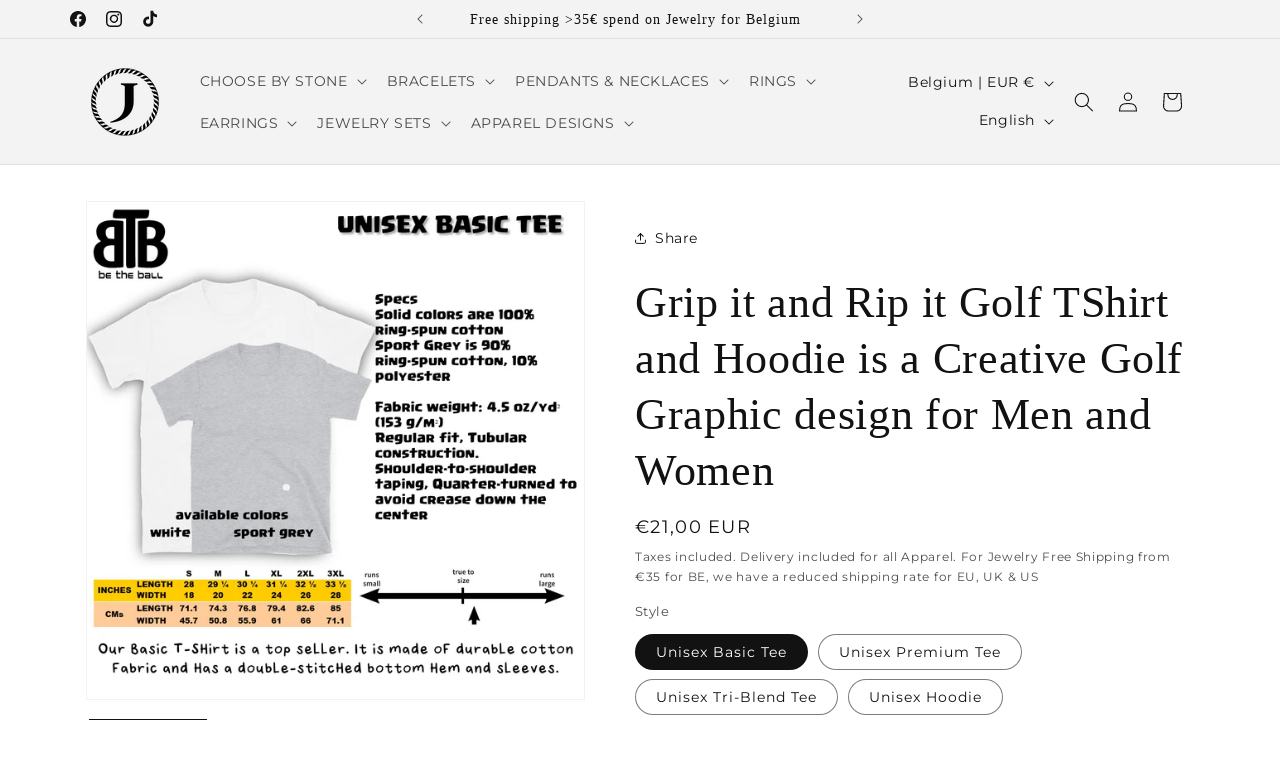

--- FILE ---
content_type: text/html; charset=utf-8
request_url: https://jambowebshop.com/products/grip-it-and-rip-it-golf-tshirt-and-hoodie-is-a-creative-golf-graphic-design-for-men-and-women-1
body_size: 47190
content:
<!doctype html>
<html class="js" lang="en">
  <head>
    <meta name="p:domain_verify" content="c1ca478382508a2be376e07d2b10f05d"/>
    <meta charset="utf-8">
    <meta http-equiv="X-UA-Compatible" content="IE=edge">
    <meta name="viewport" content="width=device-width,initial-scale=1">
    <meta name="theme-color" content="">
    <link rel="canonical" href="https://jambowebshop.com/products/grip-it-and-rip-it-golf-tshirt-and-hoodie-is-a-creative-golf-graphic-design-for-men-and-women-1"><link rel="icon" type="image/png" href="//jambowebshop.com/cdn/shop/files/logo_zwart_43e407ab-96b1-4c52-b4bd-6b312b17683f.png?crop=center&height=32&v=1756893752&width=32"><link rel="preconnect" href="https://fonts.shopifycdn.com" crossorigin><title>
      Grip it and Rip it Golf TShirt and Hoodie is a Creative Golf Graphic d
 &ndash; Jambo</title>

    
      <meta name="description" content="Looking for comfortable and stylish casual golf apparel? Look no further than our collection of T-Shirts and Hoodies featuring creative and eye-catching golf graphic designs! Our unique and trendy designs are perfect for any casual golfer who wants to showcase their love for the sport in a fun and creative way. Availab">
    

    

<meta property="og:site_name" content="Jambo">
<meta property="og:url" content="https://jambowebshop.com/products/grip-it-and-rip-it-golf-tshirt-and-hoodie-is-a-creative-golf-graphic-design-for-men-and-women-1">
<meta property="og:title" content="Grip it and Rip it Golf TShirt and Hoodie is a Creative Golf Graphic d">
<meta property="og:type" content="product">
<meta property="og:description" content="Looking for comfortable and stylish casual golf apparel? Look no further than our collection of T-Shirts and Hoodies featuring creative and eye-catching golf graphic designs! Our unique and trendy designs are perfect for any casual golfer who wants to showcase their love for the sport in a fun and creative way. Availab"><meta property="og:image" content="http://jambowebshop.com/cdn/shop/files/DisplayTSHIRT_6_f8ebb85d-2fde-4bf6-b13a-5a10c65bab47.jpg?v=1683637691">
  <meta property="og:image:secure_url" content="https://jambowebshop.com/cdn/shop/files/DisplayTSHIRT_6_f8ebb85d-2fde-4bf6-b13a-5a10c65bab47.jpg?v=1683637691">
  <meta property="og:image:width" content="1080">
  <meta property="og:image:height" content="1080"><meta property="og:price:amount" content="21,00">
  <meta property="og:price:currency" content="EUR"><meta name="twitter:card" content="summary_large_image">
<meta name="twitter:title" content="Grip it and Rip it Golf TShirt and Hoodie is a Creative Golf Graphic d">
<meta name="twitter:description" content="Looking for comfortable and stylish casual golf apparel? Look no further than our collection of T-Shirts and Hoodies featuring creative and eye-catching golf graphic designs! Our unique and trendy designs are perfect for any casual golfer who wants to showcase their love for the sport in a fun and creative way. Availab">


    <script src="//jambowebshop.com/cdn/shop/t/17/assets/constants.js?v=132983761750457495441756889960" defer="defer"></script>
    <script src="//jambowebshop.com/cdn/shop/t/17/assets/pubsub.js?v=25310214064522200911756889961" defer="defer"></script>
    <script src="//jambowebshop.com/cdn/shop/t/17/assets/global.js?v=7301445359237545521756889960" defer="defer"></script>
    <script src="//jambowebshop.com/cdn/shop/t/17/assets/details-disclosure.js?v=13653116266235556501756889960" defer="defer"></script>
    <script src="//jambowebshop.com/cdn/shop/t/17/assets/details-modal.js?v=25581673532751508451756889960" defer="defer"></script>
    <script src="//jambowebshop.com/cdn/shop/t/17/assets/search-form.js?v=133129549252120666541756889961" defer="defer"></script><script src="//jambowebshop.com/cdn/shop/t/17/assets/animations.js?v=88693664871331136111756889960" defer="defer"></script><script>window.performance && window.performance.mark && window.performance.mark('shopify.content_for_header.start');</script><meta name="google-site-verification" content="2-UlEq269bdXHjvjbr2_BPABjCKlsN0sIoBhnAQsiWU">
<meta id="shopify-digital-wallet" name="shopify-digital-wallet" content="/28914122827/digital_wallets/dialog">
<meta name="shopify-checkout-api-token" content="ecd001e50e66dfe44f1a124b474c1420">
<meta id="in-context-paypal-metadata" data-shop-id="28914122827" data-venmo-supported="false" data-environment="production" data-locale="en_US" data-paypal-v4="true" data-currency="EUR">
<link rel="alternate" hreflang="x-default" href="https://jambowebshop.com/products/grip-it-and-rip-it-golf-tshirt-and-hoodie-is-a-creative-golf-graphic-design-for-men-and-women-1">
<link rel="alternate" hreflang="en" href="https://jambowebshop.com/products/grip-it-and-rip-it-golf-tshirt-and-hoodie-is-a-creative-golf-graphic-design-for-men-and-women-1">
<link rel="alternate" hreflang="fr" href="https://jambowebshop.com/fr/products/grip-it-and-rip-it-golf-tshirt-and-hoodie-is-a-creative-golf-graphic-design-for-men-and-women-1">
<link rel="alternate" hreflang="nl" href="https://jambowebshop.com/nl/products/grip-it-and-rip-it-golf-tshirt-and-hoodie-is-a-creative-golf-graphic-design-for-men-and-women-1">
<link rel="alternate" type="application/json+oembed" href="https://jambowebshop.com/products/grip-it-and-rip-it-golf-tshirt-and-hoodie-is-a-creative-golf-graphic-design-for-men-and-women-1.oembed">
<script async="async" src="/checkouts/internal/preloads.js?locale=en-BE"></script>
<link rel="preconnect" href="https://shop.app" crossorigin="anonymous">
<script async="async" src="https://shop.app/checkouts/internal/preloads.js?locale=en-BE&shop_id=28914122827" crossorigin="anonymous"></script>
<script id="apple-pay-shop-capabilities" type="application/json">{"shopId":28914122827,"countryCode":"BE","currencyCode":"EUR","merchantCapabilities":["supports3DS"],"merchantId":"gid:\/\/shopify\/Shop\/28914122827","merchantName":"Jambo","requiredBillingContactFields":["postalAddress","email"],"requiredShippingContactFields":["postalAddress","email"],"shippingType":"shipping","supportedNetworks":["visa","maestro","masterCard","amex"],"total":{"type":"pending","label":"Jambo","amount":"1.00"},"shopifyPaymentsEnabled":true,"supportsSubscriptions":true}</script>
<script id="shopify-features" type="application/json">{"accessToken":"ecd001e50e66dfe44f1a124b474c1420","betas":["rich-media-storefront-analytics"],"domain":"jambowebshop.com","predictiveSearch":true,"shopId":28914122827,"locale":"en"}</script>
<script>var Shopify = Shopify || {};
Shopify.shop = "jambo-online.myshopify.com";
Shopify.locale = "en";
Shopify.currency = {"active":"EUR","rate":"1.0"};
Shopify.country = "BE";
Shopify.theme = {"name":"Updated copy of Dawn","id":187302641995,"schema_name":"Dawn","schema_version":"15.4.0","theme_store_id":887,"role":"main"};
Shopify.theme.handle = "null";
Shopify.theme.style = {"id":null,"handle":null};
Shopify.cdnHost = "jambowebshop.com/cdn";
Shopify.routes = Shopify.routes || {};
Shopify.routes.root = "/";</script>
<script type="module">!function(o){(o.Shopify=o.Shopify||{}).modules=!0}(window);</script>
<script>!function(o){function n(){var o=[];function n(){o.push(Array.prototype.slice.apply(arguments))}return n.q=o,n}var t=o.Shopify=o.Shopify||{};t.loadFeatures=n(),t.autoloadFeatures=n()}(window);</script>
<script>
  window.ShopifyPay = window.ShopifyPay || {};
  window.ShopifyPay.apiHost = "shop.app\/pay";
  window.ShopifyPay.redirectState = null;
</script>
<script id="shop-js-analytics" type="application/json">{"pageType":"product"}</script>
<script defer="defer" async type="module" src="//jambowebshop.com/cdn/shopifycloud/shop-js/modules/v2/client.init-shop-cart-sync_BT-GjEfc.en.esm.js"></script>
<script defer="defer" async type="module" src="//jambowebshop.com/cdn/shopifycloud/shop-js/modules/v2/chunk.common_D58fp_Oc.esm.js"></script>
<script defer="defer" async type="module" src="//jambowebshop.com/cdn/shopifycloud/shop-js/modules/v2/chunk.modal_xMitdFEc.esm.js"></script>
<script type="module">
  await import("//jambowebshop.com/cdn/shopifycloud/shop-js/modules/v2/client.init-shop-cart-sync_BT-GjEfc.en.esm.js");
await import("//jambowebshop.com/cdn/shopifycloud/shop-js/modules/v2/chunk.common_D58fp_Oc.esm.js");
await import("//jambowebshop.com/cdn/shopifycloud/shop-js/modules/v2/chunk.modal_xMitdFEc.esm.js");

  window.Shopify.SignInWithShop?.initShopCartSync?.({"fedCMEnabled":true,"windoidEnabled":true});

</script>
<script>
  window.Shopify = window.Shopify || {};
  if (!window.Shopify.featureAssets) window.Shopify.featureAssets = {};
  window.Shopify.featureAssets['shop-js'] = {"shop-cart-sync":["modules/v2/client.shop-cart-sync_DZOKe7Ll.en.esm.js","modules/v2/chunk.common_D58fp_Oc.esm.js","modules/v2/chunk.modal_xMitdFEc.esm.js"],"init-fed-cm":["modules/v2/client.init-fed-cm_B6oLuCjv.en.esm.js","modules/v2/chunk.common_D58fp_Oc.esm.js","modules/v2/chunk.modal_xMitdFEc.esm.js"],"shop-cash-offers":["modules/v2/client.shop-cash-offers_D2sdYoxE.en.esm.js","modules/v2/chunk.common_D58fp_Oc.esm.js","modules/v2/chunk.modal_xMitdFEc.esm.js"],"shop-login-button":["modules/v2/client.shop-login-button_QeVjl5Y3.en.esm.js","modules/v2/chunk.common_D58fp_Oc.esm.js","modules/v2/chunk.modal_xMitdFEc.esm.js"],"pay-button":["modules/v2/client.pay-button_DXTOsIq6.en.esm.js","modules/v2/chunk.common_D58fp_Oc.esm.js","modules/v2/chunk.modal_xMitdFEc.esm.js"],"shop-button":["modules/v2/client.shop-button_DQZHx9pm.en.esm.js","modules/v2/chunk.common_D58fp_Oc.esm.js","modules/v2/chunk.modal_xMitdFEc.esm.js"],"avatar":["modules/v2/client.avatar_BTnouDA3.en.esm.js"],"init-windoid":["modules/v2/client.init-windoid_CR1B-cfM.en.esm.js","modules/v2/chunk.common_D58fp_Oc.esm.js","modules/v2/chunk.modal_xMitdFEc.esm.js"],"init-shop-for-new-customer-accounts":["modules/v2/client.init-shop-for-new-customer-accounts_C_vY_xzh.en.esm.js","modules/v2/client.shop-login-button_QeVjl5Y3.en.esm.js","modules/v2/chunk.common_D58fp_Oc.esm.js","modules/v2/chunk.modal_xMitdFEc.esm.js"],"init-shop-email-lookup-coordinator":["modules/v2/client.init-shop-email-lookup-coordinator_BI7n9ZSv.en.esm.js","modules/v2/chunk.common_D58fp_Oc.esm.js","modules/v2/chunk.modal_xMitdFEc.esm.js"],"init-shop-cart-sync":["modules/v2/client.init-shop-cart-sync_BT-GjEfc.en.esm.js","modules/v2/chunk.common_D58fp_Oc.esm.js","modules/v2/chunk.modal_xMitdFEc.esm.js"],"shop-toast-manager":["modules/v2/client.shop-toast-manager_DiYdP3xc.en.esm.js","modules/v2/chunk.common_D58fp_Oc.esm.js","modules/v2/chunk.modal_xMitdFEc.esm.js"],"init-customer-accounts":["modules/v2/client.init-customer-accounts_D9ZNqS-Q.en.esm.js","modules/v2/client.shop-login-button_QeVjl5Y3.en.esm.js","modules/v2/chunk.common_D58fp_Oc.esm.js","modules/v2/chunk.modal_xMitdFEc.esm.js"],"init-customer-accounts-sign-up":["modules/v2/client.init-customer-accounts-sign-up_iGw4briv.en.esm.js","modules/v2/client.shop-login-button_QeVjl5Y3.en.esm.js","modules/v2/chunk.common_D58fp_Oc.esm.js","modules/v2/chunk.modal_xMitdFEc.esm.js"],"shop-follow-button":["modules/v2/client.shop-follow-button_CqMgW2wH.en.esm.js","modules/v2/chunk.common_D58fp_Oc.esm.js","modules/v2/chunk.modal_xMitdFEc.esm.js"],"checkout-modal":["modules/v2/client.checkout-modal_xHeaAweL.en.esm.js","modules/v2/chunk.common_D58fp_Oc.esm.js","modules/v2/chunk.modal_xMitdFEc.esm.js"],"shop-login":["modules/v2/client.shop-login_D91U-Q7h.en.esm.js","modules/v2/chunk.common_D58fp_Oc.esm.js","modules/v2/chunk.modal_xMitdFEc.esm.js"],"lead-capture":["modules/v2/client.lead-capture_BJmE1dJe.en.esm.js","modules/v2/chunk.common_D58fp_Oc.esm.js","modules/v2/chunk.modal_xMitdFEc.esm.js"],"payment-terms":["modules/v2/client.payment-terms_Ci9AEqFq.en.esm.js","modules/v2/chunk.common_D58fp_Oc.esm.js","modules/v2/chunk.modal_xMitdFEc.esm.js"]};
</script>
<script>(function() {
  var isLoaded = false;
  function asyncLoad() {
    if (isLoaded) return;
    isLoaded = true;
    var urls = ["https:\/\/gtranslate.io\/shopify\/gtranslate.js?shop=jambo-online.myshopify.com","https:\/\/s3.amazonaws.com\/cart-notifications\/scripts\/jambo-online.myshopify.com\/8ca2269c-614a-4672-b635-d32c0fc797e5.js?shop=jambo-online.myshopify.com","https:\/\/api.omegatheme.com\/facebook-chat\/facebook-chat.js?v=1641479650\u0026shop=jambo-online.myshopify.com","https:\/\/cdn.recovermycart.com\/scripts\/keepcart\/CartJS.min.js?shop=jambo-online.myshopify.com\u0026shop=jambo-online.myshopify.com","\/\/cdn.shopify.com\/proxy\/163f165237bc30418c095242238d6904b2553e9ded2ef61c54393b8bb9c4e578\/static.cdn.printful.com\/static\/js\/external\/shopify-product-customizer.js?v=0.28\u0026shop=jambo-online.myshopify.com\u0026sp-cache-control=cHVibGljLCBtYXgtYWdlPTkwMA","https:\/\/cdn.s3.pop-convert.com\/pcjs.production.min.js?unique_id=jambo-online.myshopify.com\u0026shop=jambo-online.myshopify.com","https:\/\/script.pop-convert.com\/new-micro\/production.pc.min.js?unique_id=jambo-online.myshopify.com\u0026shop=jambo-online.myshopify.com"];
    for (var i = 0; i < urls.length; i++) {
      var s = document.createElement('script');
      s.type = 'text/javascript';
      s.async = true;
      s.src = urls[i];
      var x = document.getElementsByTagName('script')[0];
      x.parentNode.insertBefore(s, x);
    }
  };
  if(window.attachEvent) {
    window.attachEvent('onload', asyncLoad);
  } else {
    window.addEventListener('load', asyncLoad, false);
  }
})();</script>
<script id="__st">var __st={"a":28914122827,"offset":3600,"reqid":"bb99236d-3031-45f1-a9c5-667d777eb945-1769052476","pageurl":"jambowebshop.com\/products\/grip-it-and-rip-it-golf-tshirt-and-hoodie-is-a-creative-golf-graphic-design-for-men-and-women-1","u":"66f7337d6bf2","p":"product","rtyp":"product","rid":8489427206475};</script>
<script>window.ShopifyPaypalV4VisibilityTracking = true;</script>
<script id="captcha-bootstrap">!function(){'use strict';const t='contact',e='account',n='new_comment',o=[[t,t],['blogs',n],['comments',n],[t,'customer']],c=[[e,'customer_login'],[e,'guest_login'],[e,'recover_customer_password'],[e,'create_customer']],r=t=>t.map((([t,e])=>`form[action*='/${t}']:not([data-nocaptcha='true']) input[name='form_type'][value='${e}']`)).join(','),a=t=>()=>t?[...document.querySelectorAll(t)].map((t=>t.form)):[];function s(){const t=[...o],e=r(t);return a(e)}const i='password',u='form_key',d=['recaptcha-v3-token','g-recaptcha-response','h-captcha-response',i],f=()=>{try{return window.sessionStorage}catch{return}},m='__shopify_v',_=t=>t.elements[u];function p(t,e,n=!1){try{const o=window.sessionStorage,c=JSON.parse(o.getItem(e)),{data:r}=function(t){const{data:e,action:n}=t;return t[m]||n?{data:e,action:n}:{data:t,action:n}}(c);for(const[e,n]of Object.entries(r))t.elements[e]&&(t.elements[e].value=n);n&&o.removeItem(e)}catch(o){console.error('form repopulation failed',{error:o})}}const l='form_type',E='cptcha';function T(t){t.dataset[E]=!0}const w=window,h=w.document,L='Shopify',v='ce_forms',y='captcha';let A=!1;((t,e)=>{const n=(g='f06e6c50-85a8-45c8-87d0-21a2b65856fe',I='https://cdn.shopify.com/shopifycloud/storefront-forms-hcaptcha/ce_storefront_forms_captcha_hcaptcha.v1.5.2.iife.js',D={infoText:'Protected by hCaptcha',privacyText:'Privacy',termsText:'Terms'},(t,e,n)=>{const o=w[L][v],c=o.bindForm;if(c)return c(t,g,e,D).then(n);var r;o.q.push([[t,g,e,D],n]),r=I,A||(h.body.append(Object.assign(h.createElement('script'),{id:'captcha-provider',async:!0,src:r})),A=!0)});var g,I,D;w[L]=w[L]||{},w[L][v]=w[L][v]||{},w[L][v].q=[],w[L][y]=w[L][y]||{},w[L][y].protect=function(t,e){n(t,void 0,e),T(t)},Object.freeze(w[L][y]),function(t,e,n,w,h,L){const[v,y,A,g]=function(t,e,n){const i=e?o:[],u=t?c:[],d=[...i,...u],f=r(d),m=r(i),_=r(d.filter((([t,e])=>n.includes(e))));return[a(f),a(m),a(_),s()]}(w,h,L),I=t=>{const e=t.target;return e instanceof HTMLFormElement?e:e&&e.form},D=t=>v().includes(t);t.addEventListener('submit',(t=>{const e=I(t);if(!e)return;const n=D(e)&&!e.dataset.hcaptchaBound&&!e.dataset.recaptchaBound,o=_(e),c=g().includes(e)&&(!o||!o.value);(n||c)&&t.preventDefault(),c&&!n&&(function(t){try{if(!f())return;!function(t){const e=f();if(!e)return;const n=_(t);if(!n)return;const o=n.value;o&&e.removeItem(o)}(t);const e=Array.from(Array(32),(()=>Math.random().toString(36)[2])).join('');!function(t,e){_(t)||t.append(Object.assign(document.createElement('input'),{type:'hidden',name:u})),t.elements[u].value=e}(t,e),function(t,e){const n=f();if(!n)return;const o=[...t.querySelectorAll(`input[type='${i}']`)].map((({name:t})=>t)),c=[...d,...o],r={};for(const[a,s]of new FormData(t).entries())c.includes(a)||(r[a]=s);n.setItem(e,JSON.stringify({[m]:1,action:t.action,data:r}))}(t,e)}catch(e){console.error('failed to persist form',e)}}(e),e.submit())}));const S=(t,e)=>{t&&!t.dataset[E]&&(n(t,e.some((e=>e===t))),T(t))};for(const o of['focusin','change'])t.addEventListener(o,(t=>{const e=I(t);D(e)&&S(e,y())}));const B=e.get('form_key'),M=e.get(l),P=B&&M;t.addEventListener('DOMContentLoaded',(()=>{const t=y();if(P)for(const e of t)e.elements[l].value===M&&p(e,B);[...new Set([...A(),...v().filter((t=>'true'===t.dataset.shopifyCaptcha))])].forEach((e=>S(e,t)))}))}(h,new URLSearchParams(w.location.search),n,t,e,['guest_login'])})(!0,!0)}();</script>
<script integrity="sha256-4kQ18oKyAcykRKYeNunJcIwy7WH5gtpwJnB7kiuLZ1E=" data-source-attribution="shopify.loadfeatures" defer="defer" src="//jambowebshop.com/cdn/shopifycloud/storefront/assets/storefront/load_feature-a0a9edcb.js" crossorigin="anonymous"></script>
<script crossorigin="anonymous" defer="defer" src="//jambowebshop.com/cdn/shopifycloud/storefront/assets/shopify_pay/storefront-65b4c6d7.js?v=20250812"></script>
<script data-source-attribution="shopify.dynamic_checkout.dynamic.init">var Shopify=Shopify||{};Shopify.PaymentButton=Shopify.PaymentButton||{isStorefrontPortableWallets:!0,init:function(){window.Shopify.PaymentButton.init=function(){};var t=document.createElement("script");t.src="https://jambowebshop.com/cdn/shopifycloud/portable-wallets/latest/portable-wallets.en.js",t.type="module",document.head.appendChild(t)}};
</script>
<script data-source-attribution="shopify.dynamic_checkout.buyer_consent">
  function portableWalletsHideBuyerConsent(e){var t=document.getElementById("shopify-buyer-consent"),n=document.getElementById("shopify-subscription-policy-button");t&&n&&(t.classList.add("hidden"),t.setAttribute("aria-hidden","true"),n.removeEventListener("click",e))}function portableWalletsShowBuyerConsent(e){var t=document.getElementById("shopify-buyer-consent"),n=document.getElementById("shopify-subscription-policy-button");t&&n&&(t.classList.remove("hidden"),t.removeAttribute("aria-hidden"),n.addEventListener("click",e))}window.Shopify?.PaymentButton&&(window.Shopify.PaymentButton.hideBuyerConsent=portableWalletsHideBuyerConsent,window.Shopify.PaymentButton.showBuyerConsent=portableWalletsShowBuyerConsent);
</script>
<script data-source-attribution="shopify.dynamic_checkout.cart.bootstrap">document.addEventListener("DOMContentLoaded",(function(){function t(){return document.querySelector("shopify-accelerated-checkout-cart, shopify-accelerated-checkout")}if(t())Shopify.PaymentButton.init();else{new MutationObserver((function(e,n){t()&&(Shopify.PaymentButton.init(),n.disconnect())})).observe(document.body,{childList:!0,subtree:!0})}}));
</script>
<script id='scb4127' type='text/javascript' async='' src='https://jambowebshop.com/cdn/shopifycloud/privacy-banner/storefront-banner.js'></script><link id="shopify-accelerated-checkout-styles" rel="stylesheet" media="screen" href="https://jambowebshop.com/cdn/shopifycloud/portable-wallets/latest/accelerated-checkout-backwards-compat.css" crossorigin="anonymous">
<style id="shopify-accelerated-checkout-cart">
        #shopify-buyer-consent {
  margin-top: 1em;
  display: inline-block;
  width: 100%;
}

#shopify-buyer-consent.hidden {
  display: none;
}

#shopify-subscription-policy-button {
  background: none;
  border: none;
  padding: 0;
  text-decoration: underline;
  font-size: inherit;
  cursor: pointer;
}

#shopify-subscription-policy-button::before {
  box-shadow: none;
}

      </style>
<script id="sections-script" data-sections="product-recommendations,header" defer="defer" src="//jambowebshop.com/cdn/shop/t/17/compiled_assets/scripts.js?v=4709"></script>
<script>window.performance && window.performance.mark && window.performance.mark('shopify.content_for_header.end');</script>


    <style data-shopify>
      @font-face {
  font-family: Montserrat;
  font-weight: 400;
  font-style: normal;
  font-display: swap;
  src: url("//jambowebshop.com/cdn/fonts/montserrat/montserrat_n4.81949fa0ac9fd2021e16436151e8eaa539321637.woff2") format("woff2"),
       url("//jambowebshop.com/cdn/fonts/montserrat/montserrat_n4.a6c632ca7b62da89c3594789ba828388aac693fe.woff") format("woff");
}

      @font-face {
  font-family: Montserrat;
  font-weight: 700;
  font-style: normal;
  font-display: swap;
  src: url("//jambowebshop.com/cdn/fonts/montserrat/montserrat_n7.3c434e22befd5c18a6b4afadb1e3d77c128c7939.woff2") format("woff2"),
       url("//jambowebshop.com/cdn/fonts/montserrat/montserrat_n7.5d9fa6e2cae713c8fb539a9876489d86207fe957.woff") format("woff");
}

      @font-face {
  font-family: Montserrat;
  font-weight: 400;
  font-style: italic;
  font-display: swap;
  src: url("//jambowebshop.com/cdn/fonts/montserrat/montserrat_i4.5a4ea298b4789e064f62a29aafc18d41f09ae59b.woff2") format("woff2"),
       url("//jambowebshop.com/cdn/fonts/montserrat/montserrat_i4.072b5869c5e0ed5b9d2021e4c2af132e16681ad2.woff") format("woff");
}

      @font-face {
  font-family: Montserrat;
  font-weight: 700;
  font-style: italic;
  font-display: swap;
  src: url("//jambowebshop.com/cdn/fonts/montserrat/montserrat_i7.a0d4a463df4f146567d871890ffb3c80408e7732.woff2") format("woff2"),
       url("//jambowebshop.com/cdn/fonts/montserrat/montserrat_i7.f6ec9f2a0681acc6f8152c40921d2a4d2e1a2c78.woff") format("woff");
}

      

      
        :root,
        .color-scheme-1 {
          --color-background: 255,255,255;
        
          --gradient-background: #ffffff;
        

        

        --color-foreground: 18,18,18;
        --color-background-contrast: 191,191,191;
        --color-shadow: 18,18,18;
        --color-button: 225,190,3;
        --color-button-text: 0,0,0;
        --color-secondary-button: 255,255,255;
        --color-secondary-button-text: 18,18,18;
        --color-link: 18,18,18;
        --color-badge-foreground: 18,18,18;
        --color-badge-background: 255,255,255;
        --color-badge-border: 18,18,18;
        --payment-terms-background-color: rgb(255 255 255);
      }
      
        
        .color-scheme-2 {
          --color-background: 243,243,243;
        
          --gradient-background: #f3f3f3;
        

        

        --color-foreground: 18,18,18;
        --color-background-contrast: 179,179,179;
        --color-shadow: 18,18,18;
        --color-button: 18,18,18;
        --color-button-text: 243,243,243;
        --color-secondary-button: 243,243,243;
        --color-secondary-button-text: 18,18,18;
        --color-link: 18,18,18;
        --color-badge-foreground: 18,18,18;
        --color-badge-background: 243,243,243;
        --color-badge-border: 18,18,18;
        --payment-terms-background-color: rgb(243 243 243);
      }
      
        
        .color-scheme-3 {
          --color-background: 18,18,18;
        
          --gradient-background: #121212;
        

        

        --color-foreground: 255,255,255;
        --color-background-contrast: 146,146,146;
        --color-shadow: 18,18,18;
        --color-button: 255,255,255;
        --color-button-text: 18,18,18;
        --color-secondary-button: 18,18,18;
        --color-secondary-button-text: 255,255,255;
        --color-link: 255,255,255;
        --color-badge-foreground: 255,255,255;
        --color-badge-background: 18,18,18;
        --color-badge-border: 255,255,255;
        --payment-terms-background-color: rgb(18 18 18);
      }
      
        
        .color-scheme-4 {
          --color-background: 225,190,3;
        
          --gradient-background: linear-gradient(180deg, rgba(240, 69, 87, 1), rgba(221, 39, 57, 1) 100%);
        

        

        --color-foreground: 0,0,0;
        --color-background-contrast: 99,84,1;
        --color-shadow: 18,18,18;
        --color-button: 0,0,0;
        --color-button-text: 225,190,3;
        --color-secondary-button: 225,190,3;
        --color-secondary-button-text: 0,0,0;
        --color-link: 0,0,0;
        --color-badge-foreground: 0,0,0;
        --color-badge-background: 225,190,3;
        --color-badge-border: 0,0,0;
        --payment-terms-background-color: rgb(225 190 3);
      }
      
        
        .color-scheme-5 {
          --color-background: 255,255,255;
        
          --gradient-background: #ffffff;
        

        

        --color-foreground: 18,18,18;
        --color-background-contrast: 191,191,191;
        --color-shadow: 18,18,18;
        --color-button: 0,0,0;
        --color-button-text: 51,79,180;
        --color-secondary-button: 255,255,255;
        --color-secondary-button-text: 255,255,255;
        --color-link: 255,255,255;
        --color-badge-foreground: 18,18,18;
        --color-badge-background: 255,255,255;
        --color-badge-border: 18,18,18;
        --payment-terms-background-color: rgb(255 255 255);
      }
      

      body, .color-scheme-1, .color-scheme-2, .color-scheme-3, .color-scheme-4, .color-scheme-5 {
        color: rgba(var(--color-foreground), 0.75);
        background-color: rgb(var(--color-background));
      }

      :root {
        --font-body-family: Montserrat, sans-serif;
        --font-body-style: normal;
        --font-body-weight: 400;
        --font-body-weight-bold: 700;

        --font-heading-family: "New York", Iowan Old Style, Apple Garamond, Baskerville, Times New Roman, Droid Serif, Times, Source Serif Pro, serif, Apple Color Emoji, Segoe UI Emoji, Segoe UI Symbol;
        --font-heading-style: normal;
        --font-heading-weight: 400;

        --font-body-scale: 1.0;
        --font-heading-scale: 1.1;

        --media-padding: px;
        --media-border-opacity: 0.05;
        --media-border-width: 1px;
        --media-radius: 0px;
        --media-shadow-opacity: 0.0;
        --media-shadow-horizontal-offset: 0px;
        --media-shadow-vertical-offset: 4px;
        --media-shadow-blur-radius: 5px;
        --media-shadow-visible: 0;

        --page-width: 120rem;
        --page-width-margin: 0rem;

        --product-card-image-padding: 0.0rem;
        --product-card-corner-radius: 0.0rem;
        --product-card-text-alignment: left;
        --product-card-border-width: 0.0rem;
        --product-card-border-opacity: 0.0;
        --product-card-shadow-opacity: 0.1;
        --product-card-shadow-visible: 1;
        --product-card-shadow-horizontal-offset: 0.0rem;
        --product-card-shadow-vertical-offset: 0.4rem;
        --product-card-shadow-blur-radius: 0.5rem;

        --collection-card-image-padding: 0.0rem;
        --collection-card-corner-radius: 0.0rem;
        --collection-card-text-alignment: left;
        --collection-card-border-width: 0.0rem;
        --collection-card-border-opacity: 0.1;
        --collection-card-shadow-opacity: 0.0;
        --collection-card-shadow-visible: 0;
        --collection-card-shadow-horizontal-offset: 0.0rem;
        --collection-card-shadow-vertical-offset: 0.4rem;
        --collection-card-shadow-blur-radius: 0.5rem;

        --blog-card-image-padding: 0.0rem;
        --blog-card-corner-radius: 0.0rem;
        --blog-card-text-alignment: left;
        --blog-card-border-width: 0.0rem;
        --blog-card-border-opacity: 0.1;
        --blog-card-shadow-opacity: 0.0;
        --blog-card-shadow-visible: 0;
        --blog-card-shadow-horizontal-offset: 0.0rem;
        --blog-card-shadow-vertical-offset: 0.4rem;
        --blog-card-shadow-blur-radius: 0.5rem;

        --badge-corner-radius: 4.0rem;

        --popup-border-width: 1px;
        --popup-border-opacity: 0.1;
        --popup-corner-radius: 0px;
        --popup-shadow-opacity: 0.05;
        --popup-shadow-horizontal-offset: 0px;
        --popup-shadow-vertical-offset: 4px;
        --popup-shadow-blur-radius: 5px;

        --drawer-border-width: 1px;
        --drawer-border-opacity: 0.1;
        --drawer-shadow-opacity: 0.0;
        --drawer-shadow-horizontal-offset: 0px;
        --drawer-shadow-vertical-offset: 4px;
        --drawer-shadow-blur-radius: 5px;

        --spacing-sections-desktop: 0px;
        --spacing-sections-mobile: 0px;

        --grid-desktop-vertical-spacing: 8px;
        --grid-desktop-horizontal-spacing: 8px;
        --grid-mobile-vertical-spacing: 4px;
        --grid-mobile-horizontal-spacing: 4px;

        --text-boxes-border-opacity: 0.1;
        --text-boxes-border-width: 0px;
        --text-boxes-radius: 0px;
        --text-boxes-shadow-opacity: 0.0;
        --text-boxes-shadow-visible: 0;
        --text-boxes-shadow-horizontal-offset: 0px;
        --text-boxes-shadow-vertical-offset: 4px;
        --text-boxes-shadow-blur-radius: 5px;

        --buttons-radius: 40px;
        --buttons-radius-outset: 42px;
        --buttons-border-width: 2px;
        --buttons-border-opacity: 1.0;
        --buttons-shadow-opacity: 0.0;
        --buttons-shadow-visible: 0;
        --buttons-shadow-horizontal-offset: 0px;
        --buttons-shadow-vertical-offset: 4px;
        --buttons-shadow-blur-radius: 5px;
        --buttons-border-offset: 0.3px;

        --inputs-radius: 0px;
        --inputs-border-width: 1px;
        --inputs-border-opacity: 0.55;
        --inputs-shadow-opacity: 0.0;
        --inputs-shadow-horizontal-offset: 0px;
        --inputs-margin-offset: 0px;
        --inputs-shadow-vertical-offset: 4px;
        --inputs-shadow-blur-radius: 5px;
        --inputs-radius-outset: 0px;

        --variant-pills-radius: 40px;
        --variant-pills-border-width: 1px;
        --variant-pills-border-opacity: 0.55;
        --variant-pills-shadow-opacity: 0.0;
        --variant-pills-shadow-horizontal-offset: 0px;
        --variant-pills-shadow-vertical-offset: 4px;
        --variant-pills-shadow-blur-radius: 5px;
      }

      *,
      *::before,
      *::after {
        box-sizing: inherit;
      }

      html {
        box-sizing: border-box;
        font-size: calc(var(--font-body-scale) * 62.5%);
        height: 100%;
      }

      body {
        display: grid;
        grid-template-rows: auto auto 1fr auto;
        grid-template-columns: 100%;
        min-height: 100%;
        margin: 0;
        font-size: 1.5rem;
        letter-spacing: 0.06rem;
        line-height: calc(1 + 0.8 / var(--font-body-scale));
        font-family: var(--font-body-family);
        font-style: var(--font-body-style);
        font-weight: var(--font-body-weight);
      }

      @media screen and (min-width: 750px) {
        body {
          font-size: 1.6rem;
        }
      }
    </style>

    <link href="//jambowebshop.com/cdn/shop/t/17/assets/base.css?v=159841507637079171801756889960" rel="stylesheet" type="text/css" media="all" />
    <link rel="stylesheet" href="//jambowebshop.com/cdn/shop/t/17/assets/component-cart-items.css?v=13033300910818915211756889960" media="print" onload="this.media='all'">
      <link rel="preload" as="font" href="//jambowebshop.com/cdn/fonts/montserrat/montserrat_n4.81949fa0ac9fd2021e16436151e8eaa539321637.woff2" type="font/woff2" crossorigin>
      
<link href="//jambowebshop.com/cdn/shop/t/17/assets/component-localization-form.css?v=170315343355214948141756889960" rel="stylesheet" type="text/css" media="all" />
      <script src="//jambowebshop.com/cdn/shop/t/17/assets/localization-form.js?v=144176611646395275351756889961" defer="defer"></script><link
        rel="stylesheet"
        href="//jambowebshop.com/cdn/shop/t/17/assets/component-predictive-search.css?v=118923337488134913561756889960"
        media="print"
        onload="this.media='all'"
      ><script>
      if (Shopify.designMode) {
        document.documentElement.classList.add('shopify-design-mode');
      }
    </script>
  <link href="https://monorail-edge.shopifysvc.com" rel="dns-prefetch">
<script>(function(){if ("sendBeacon" in navigator && "performance" in window) {try {var session_token_from_headers = performance.getEntriesByType('navigation')[0].serverTiming.find(x => x.name == '_s').description;} catch {var session_token_from_headers = undefined;}var session_cookie_matches = document.cookie.match(/_shopify_s=([^;]*)/);var session_token_from_cookie = session_cookie_matches && session_cookie_matches.length === 2 ? session_cookie_matches[1] : "";var session_token = session_token_from_headers || session_token_from_cookie || "";function handle_abandonment_event(e) {var entries = performance.getEntries().filter(function(entry) {return /monorail-edge.shopifysvc.com/.test(entry.name);});if (!window.abandonment_tracked && entries.length === 0) {window.abandonment_tracked = true;var currentMs = Date.now();var navigation_start = performance.timing.navigationStart;var payload = {shop_id: 28914122827,url: window.location.href,navigation_start,duration: currentMs - navigation_start,session_token,page_type: "product"};window.navigator.sendBeacon("https://monorail-edge.shopifysvc.com/v1/produce", JSON.stringify({schema_id: "online_store_buyer_site_abandonment/1.1",payload: payload,metadata: {event_created_at_ms: currentMs,event_sent_at_ms: currentMs}}));}}window.addEventListener('pagehide', handle_abandonment_event);}}());</script>
<script id="web-pixels-manager-setup">(function e(e,d,r,n,o){if(void 0===o&&(o={}),!Boolean(null===(a=null===(i=window.Shopify)||void 0===i?void 0:i.analytics)||void 0===a?void 0:a.replayQueue)){var i,a;window.Shopify=window.Shopify||{};var t=window.Shopify;t.analytics=t.analytics||{};var s=t.analytics;s.replayQueue=[],s.publish=function(e,d,r){return s.replayQueue.push([e,d,r]),!0};try{self.performance.mark("wpm:start")}catch(e){}var l=function(){var e={modern:/Edge?\/(1{2}[4-9]|1[2-9]\d|[2-9]\d{2}|\d{4,})\.\d+(\.\d+|)|Firefox\/(1{2}[4-9]|1[2-9]\d|[2-9]\d{2}|\d{4,})\.\d+(\.\d+|)|Chrom(ium|e)\/(9{2}|\d{3,})\.\d+(\.\d+|)|(Maci|X1{2}).+ Version\/(15\.\d+|(1[6-9]|[2-9]\d|\d{3,})\.\d+)([,.]\d+|)( \(\w+\)|)( Mobile\/\w+|) Safari\/|Chrome.+OPR\/(9{2}|\d{3,})\.\d+\.\d+|(CPU[ +]OS|iPhone[ +]OS|CPU[ +]iPhone|CPU IPhone OS|CPU iPad OS)[ +]+(15[._]\d+|(1[6-9]|[2-9]\d|\d{3,})[._]\d+)([._]\d+|)|Android:?[ /-](13[3-9]|1[4-9]\d|[2-9]\d{2}|\d{4,})(\.\d+|)(\.\d+|)|Android.+Firefox\/(13[5-9]|1[4-9]\d|[2-9]\d{2}|\d{4,})\.\d+(\.\d+|)|Android.+Chrom(ium|e)\/(13[3-9]|1[4-9]\d|[2-9]\d{2}|\d{4,})\.\d+(\.\d+|)|SamsungBrowser\/([2-9]\d|\d{3,})\.\d+/,legacy:/Edge?\/(1[6-9]|[2-9]\d|\d{3,})\.\d+(\.\d+|)|Firefox\/(5[4-9]|[6-9]\d|\d{3,})\.\d+(\.\d+|)|Chrom(ium|e)\/(5[1-9]|[6-9]\d|\d{3,})\.\d+(\.\d+|)([\d.]+$|.*Safari\/(?![\d.]+ Edge\/[\d.]+$))|(Maci|X1{2}).+ Version\/(10\.\d+|(1[1-9]|[2-9]\d|\d{3,})\.\d+)([,.]\d+|)( \(\w+\)|)( Mobile\/\w+|) Safari\/|Chrome.+OPR\/(3[89]|[4-9]\d|\d{3,})\.\d+\.\d+|(CPU[ +]OS|iPhone[ +]OS|CPU[ +]iPhone|CPU IPhone OS|CPU iPad OS)[ +]+(10[._]\d+|(1[1-9]|[2-9]\d|\d{3,})[._]\d+)([._]\d+|)|Android:?[ /-](13[3-9]|1[4-9]\d|[2-9]\d{2}|\d{4,})(\.\d+|)(\.\d+|)|Mobile Safari.+OPR\/([89]\d|\d{3,})\.\d+\.\d+|Android.+Firefox\/(13[5-9]|1[4-9]\d|[2-9]\d{2}|\d{4,})\.\d+(\.\d+|)|Android.+Chrom(ium|e)\/(13[3-9]|1[4-9]\d|[2-9]\d{2}|\d{4,})\.\d+(\.\d+|)|Android.+(UC? ?Browser|UCWEB|U3)[ /]?(15\.([5-9]|\d{2,})|(1[6-9]|[2-9]\d|\d{3,})\.\d+)\.\d+|SamsungBrowser\/(5\.\d+|([6-9]|\d{2,})\.\d+)|Android.+MQ{2}Browser\/(14(\.(9|\d{2,})|)|(1[5-9]|[2-9]\d|\d{3,})(\.\d+|))(\.\d+|)|K[Aa][Ii]OS\/(3\.\d+|([4-9]|\d{2,})\.\d+)(\.\d+|)/},d=e.modern,r=e.legacy,n=navigator.userAgent;return n.match(d)?"modern":n.match(r)?"legacy":"unknown"}(),u="modern"===l?"modern":"legacy",c=(null!=n?n:{modern:"",legacy:""})[u],f=function(e){return[e.baseUrl,"/wpm","/b",e.hashVersion,"modern"===e.buildTarget?"m":"l",".js"].join("")}({baseUrl:d,hashVersion:r,buildTarget:u}),m=function(e){var d=e.version,r=e.bundleTarget,n=e.surface,o=e.pageUrl,i=e.monorailEndpoint;return{emit:function(e){var a=e.status,t=e.errorMsg,s=(new Date).getTime(),l=JSON.stringify({metadata:{event_sent_at_ms:s},events:[{schema_id:"web_pixels_manager_load/3.1",payload:{version:d,bundle_target:r,page_url:o,status:a,surface:n,error_msg:t},metadata:{event_created_at_ms:s}}]});if(!i)return console&&console.warn&&console.warn("[Web Pixels Manager] No Monorail endpoint provided, skipping logging."),!1;try{return self.navigator.sendBeacon.bind(self.navigator)(i,l)}catch(e){}var u=new XMLHttpRequest;try{return u.open("POST",i,!0),u.setRequestHeader("Content-Type","text/plain"),u.send(l),!0}catch(e){return console&&console.warn&&console.warn("[Web Pixels Manager] Got an unhandled error while logging to Monorail."),!1}}}}({version:r,bundleTarget:l,surface:e.surface,pageUrl:self.location.href,monorailEndpoint:e.monorailEndpoint});try{o.browserTarget=l,function(e){var d=e.src,r=e.async,n=void 0===r||r,o=e.onload,i=e.onerror,a=e.sri,t=e.scriptDataAttributes,s=void 0===t?{}:t,l=document.createElement("script"),u=document.querySelector("head"),c=document.querySelector("body");if(l.async=n,l.src=d,a&&(l.integrity=a,l.crossOrigin="anonymous"),s)for(var f in s)if(Object.prototype.hasOwnProperty.call(s,f))try{l.dataset[f]=s[f]}catch(e){}if(o&&l.addEventListener("load",o),i&&l.addEventListener("error",i),u)u.appendChild(l);else{if(!c)throw new Error("Did not find a head or body element to append the script");c.appendChild(l)}}({src:f,async:!0,onload:function(){if(!function(){var e,d;return Boolean(null===(d=null===(e=window.Shopify)||void 0===e?void 0:e.analytics)||void 0===d?void 0:d.initialized)}()){var d=window.webPixelsManager.init(e)||void 0;if(d){var r=window.Shopify.analytics;r.replayQueue.forEach((function(e){var r=e[0],n=e[1],o=e[2];d.publishCustomEvent(r,n,o)})),r.replayQueue=[],r.publish=d.publishCustomEvent,r.visitor=d.visitor,r.initialized=!0}}},onerror:function(){return m.emit({status:"failed",errorMsg:"".concat(f," has failed to load")})},sri:function(e){var d=/^sha384-[A-Za-z0-9+/=]+$/;return"string"==typeof e&&d.test(e)}(c)?c:"",scriptDataAttributes:o}),m.emit({status:"loading"})}catch(e){m.emit({status:"failed",errorMsg:(null==e?void 0:e.message)||"Unknown error"})}}})({shopId: 28914122827,storefrontBaseUrl: "https://jambowebshop.com",extensionsBaseUrl: "https://extensions.shopifycdn.com/cdn/shopifycloud/web-pixels-manager",monorailEndpoint: "https://monorail-edge.shopifysvc.com/unstable/produce_batch",surface: "storefront-renderer",enabledBetaFlags: ["2dca8a86"],webPixelsConfigList: [{"id":"3348627787","configuration":"{\"pixelCode\":\"D2M3F7BC77U0KS94NL70\"}","eventPayloadVersion":"v1","runtimeContext":"STRICT","scriptVersion":"22e92c2ad45662f435e4801458fb78cc","type":"APP","apiClientId":4383523,"privacyPurposes":["ANALYTICS","MARKETING","SALE_OF_DATA"],"dataSharingAdjustments":{"protectedCustomerApprovalScopes":["read_customer_address","read_customer_email","read_customer_name","read_customer_personal_data","read_customer_phone"]}},{"id":"3240984907","configuration":"{\"tagID\":\"2614037862831\"}","eventPayloadVersion":"v1","runtimeContext":"STRICT","scriptVersion":"18031546ee651571ed29edbe71a3550b","type":"APP","apiClientId":3009811,"privacyPurposes":["ANALYTICS","MARKETING","SALE_OF_DATA"],"dataSharingAdjustments":{"protectedCustomerApprovalScopes":["read_customer_address","read_customer_email","read_customer_name","read_customer_personal_data","read_customer_phone"]}},{"id":"2446459211","configuration":"{\"storeIdentity\":\"jambo-online.myshopify.com\",\"baseURL\":\"https:\\\/\\\/api.printful.com\\\/shopify-pixels\"}","eventPayloadVersion":"v1","runtimeContext":"STRICT","scriptVersion":"74f275712857ab41bea9d998dcb2f9da","type":"APP","apiClientId":156624,"privacyPurposes":["ANALYTICS","MARKETING","SALE_OF_DATA"],"dataSharingAdjustments":{"protectedCustomerApprovalScopes":["read_customer_address","read_customer_email","read_customer_name","read_customer_personal_data","read_customer_phone"]}},{"id":"998474059","configuration":"{\"config\":\"{\\\"pixel_id\\\":\\\"G-LSE95654BT\\\",\\\"target_country\\\":\\\"BE\\\",\\\"gtag_events\\\":[{\\\"type\\\":\\\"begin_checkout\\\",\\\"action_label\\\":\\\"G-LSE95654BT\\\"},{\\\"type\\\":\\\"search\\\",\\\"action_label\\\":\\\"G-LSE95654BT\\\"},{\\\"type\\\":\\\"view_item\\\",\\\"action_label\\\":[\\\"G-LSE95654BT\\\",\\\"MC-T3K2Q2ZV9C\\\"]},{\\\"type\\\":\\\"purchase\\\",\\\"action_label\\\":[\\\"G-LSE95654BT\\\",\\\"MC-T3K2Q2ZV9C\\\"]},{\\\"type\\\":\\\"page_view\\\",\\\"action_label\\\":[\\\"G-LSE95654BT\\\",\\\"MC-T3K2Q2ZV9C\\\"]},{\\\"type\\\":\\\"add_payment_info\\\",\\\"action_label\\\":\\\"G-LSE95654BT\\\"},{\\\"type\\\":\\\"add_to_cart\\\",\\\"action_label\\\":\\\"G-LSE95654BT\\\"}],\\\"enable_monitoring_mode\\\":false}\"}","eventPayloadVersion":"v1","runtimeContext":"OPEN","scriptVersion":"b2a88bafab3e21179ed38636efcd8a93","type":"APP","apiClientId":1780363,"privacyPurposes":[],"dataSharingAdjustments":{"protectedCustomerApprovalScopes":["read_customer_address","read_customer_email","read_customer_name","read_customer_personal_data","read_customer_phone"]}},{"id":"407044427","configuration":"{\"pixel_id\":\"2796959557080255\",\"pixel_type\":\"facebook_pixel\",\"metaapp_system_user_token\":\"-\"}","eventPayloadVersion":"v1","runtimeContext":"OPEN","scriptVersion":"ca16bc87fe92b6042fbaa3acc2fbdaa6","type":"APP","apiClientId":2329312,"privacyPurposes":["ANALYTICS","MARKETING","SALE_OF_DATA"],"dataSharingAdjustments":{"protectedCustomerApprovalScopes":["read_customer_address","read_customer_email","read_customer_name","read_customer_personal_data","read_customer_phone"]}},{"id":"151945547","eventPayloadVersion":"v1","runtimeContext":"LAX","scriptVersion":"1","type":"CUSTOM","privacyPurposes":["MARKETING"],"name":"Meta pixel (migrated)"},{"id":"shopify-app-pixel","configuration":"{}","eventPayloadVersion":"v1","runtimeContext":"STRICT","scriptVersion":"0450","apiClientId":"shopify-pixel","type":"APP","privacyPurposes":["ANALYTICS","MARKETING"]},{"id":"shopify-custom-pixel","eventPayloadVersion":"v1","runtimeContext":"LAX","scriptVersion":"0450","apiClientId":"shopify-pixel","type":"CUSTOM","privacyPurposes":["ANALYTICS","MARKETING"]}],isMerchantRequest: false,initData: {"shop":{"name":"Jambo","paymentSettings":{"currencyCode":"EUR"},"myshopifyDomain":"jambo-online.myshopify.com","countryCode":"BE","storefrontUrl":"https:\/\/jambowebshop.com"},"customer":null,"cart":null,"checkout":null,"productVariants":[{"price":{"amount":21.0,"currencyCode":"EUR"},"product":{"title":"Grip it and Rip it Golf TShirt and Hoodie is a Creative Golf Graphic design for Men and Women","vendor":"Jambo","id":"8489427206475","untranslatedTitle":"Grip it and Rip it Golf TShirt and Hoodie is a Creative Golf Graphic design for Men and Women","url":"\/products\/grip-it-and-rip-it-golf-tshirt-and-hoodie-is-a-creative-golf-graphic-design-for-men-and-women-1","type":"T-Shirt \u0026 Hoodies"},"id":"46552986616139","image":{"src":"\/\/jambowebshop.com\/cdn\/shop\/files\/basictee2_72969beb-3379-4611-84c3-576891c7463a.jpg?v=1683637691"},"sku":null,"title":"Unisex Basic Tee \/ S \/ White","untranslatedTitle":"Unisex Basic Tee \/ S \/ White"},{"price":{"amount":21.0,"currencyCode":"EUR"},"product":{"title":"Grip it and Rip it Golf TShirt and Hoodie is a Creative Golf Graphic design for Men and Women","vendor":"Jambo","id":"8489427206475","untranslatedTitle":"Grip it and Rip it Golf TShirt and Hoodie is a Creative Golf Graphic design for Men and Women","url":"\/products\/grip-it-and-rip-it-golf-tshirt-and-hoodie-is-a-creative-golf-graphic-design-for-men-and-women-1","type":"T-Shirt \u0026 Hoodies"},"id":"46552986648907","image":{"src":"\/\/jambowebshop.com\/cdn\/shop\/files\/basictee2_72969beb-3379-4611-84c3-576891c7463a.jpg?v=1683637691"},"sku":null,"title":"Unisex Basic Tee \/ S \/ Light Grey","untranslatedTitle":"Unisex Basic Tee \/ S \/ Light Grey"},{"price":{"amount":21.0,"currencyCode":"EUR"},"product":{"title":"Grip it and Rip it Golf TShirt and Hoodie is a Creative Golf Graphic design for Men and Women","vendor":"Jambo","id":"8489427206475","untranslatedTitle":"Grip it and Rip it Golf TShirt and Hoodie is a Creative Golf Graphic design for Men and Women","url":"\/products\/grip-it-and-rip-it-golf-tshirt-and-hoodie-is-a-creative-golf-graphic-design-for-men-and-women-1","type":"T-Shirt \u0026 Hoodies"},"id":"46552986681675","image":{"src":"\/\/jambowebshop.com\/cdn\/shop\/files\/basictee2_72969beb-3379-4611-84c3-576891c7463a.jpg?v=1683637691"},"sku":null,"title":"Unisex Basic Tee \/ M \/ White","untranslatedTitle":"Unisex Basic Tee \/ M \/ White"},{"price":{"amount":21.0,"currencyCode":"EUR"},"product":{"title":"Grip it and Rip it Golf TShirt and Hoodie is a Creative Golf Graphic design for Men and Women","vendor":"Jambo","id":"8489427206475","untranslatedTitle":"Grip it and Rip it Golf TShirt and Hoodie is a Creative Golf Graphic design for Men and Women","url":"\/products\/grip-it-and-rip-it-golf-tshirt-and-hoodie-is-a-creative-golf-graphic-design-for-men-and-women-1","type":"T-Shirt \u0026 Hoodies"},"id":"46552986714443","image":{"src":"\/\/jambowebshop.com\/cdn\/shop\/files\/basictee2_72969beb-3379-4611-84c3-576891c7463a.jpg?v=1683637691"},"sku":null,"title":"Unisex Basic Tee \/ M \/ Light Grey","untranslatedTitle":"Unisex Basic Tee \/ M \/ Light Grey"},{"price":{"amount":21.0,"currencyCode":"EUR"},"product":{"title":"Grip it and Rip it Golf TShirt and Hoodie is a Creative Golf Graphic design for Men and Women","vendor":"Jambo","id":"8489427206475","untranslatedTitle":"Grip it and Rip it Golf TShirt and Hoodie is a Creative Golf Graphic design for Men and Women","url":"\/products\/grip-it-and-rip-it-golf-tshirt-and-hoodie-is-a-creative-golf-graphic-design-for-men-and-women-1","type":"T-Shirt \u0026 Hoodies"},"id":"46552986747211","image":{"src":"\/\/jambowebshop.com\/cdn\/shop\/files\/basictee2_72969beb-3379-4611-84c3-576891c7463a.jpg?v=1683637691"},"sku":null,"title":"Unisex Basic Tee \/ L \/ White","untranslatedTitle":"Unisex Basic Tee \/ L \/ White"},{"price":{"amount":21.0,"currencyCode":"EUR"},"product":{"title":"Grip it and Rip it Golf TShirt and Hoodie is a Creative Golf Graphic design for Men and Women","vendor":"Jambo","id":"8489427206475","untranslatedTitle":"Grip it and Rip it Golf TShirt and Hoodie is a Creative Golf Graphic design for Men and Women","url":"\/products\/grip-it-and-rip-it-golf-tshirt-and-hoodie-is-a-creative-golf-graphic-design-for-men-and-women-1","type":"T-Shirt \u0026 Hoodies"},"id":"46552986779979","image":{"src":"\/\/jambowebshop.com\/cdn\/shop\/files\/basictee2_72969beb-3379-4611-84c3-576891c7463a.jpg?v=1683637691"},"sku":null,"title":"Unisex Basic Tee \/ L \/ Light Grey","untranslatedTitle":"Unisex Basic Tee \/ L \/ Light Grey"},{"price":{"amount":21.0,"currencyCode":"EUR"},"product":{"title":"Grip it and Rip it Golf TShirt and Hoodie is a Creative Golf Graphic design for Men and Women","vendor":"Jambo","id":"8489427206475","untranslatedTitle":"Grip it and Rip it Golf TShirt and Hoodie is a Creative Golf Graphic design for Men and Women","url":"\/products\/grip-it-and-rip-it-golf-tshirt-and-hoodie-is-a-creative-golf-graphic-design-for-men-and-women-1","type":"T-Shirt \u0026 Hoodies"},"id":"46552986812747","image":{"src":"\/\/jambowebshop.com\/cdn\/shop\/files\/basictee2_72969beb-3379-4611-84c3-576891c7463a.jpg?v=1683637691"},"sku":null,"title":"Unisex Basic Tee \/ XL \/ White","untranslatedTitle":"Unisex Basic Tee \/ XL \/ White"},{"price":{"amount":21.0,"currencyCode":"EUR"},"product":{"title":"Grip it and Rip it Golf TShirt and Hoodie is a Creative Golf Graphic design for Men and Women","vendor":"Jambo","id":"8489427206475","untranslatedTitle":"Grip it and Rip it Golf TShirt and Hoodie is a Creative Golf Graphic design for Men and Women","url":"\/products\/grip-it-and-rip-it-golf-tshirt-and-hoodie-is-a-creative-golf-graphic-design-for-men-and-women-1","type":"T-Shirt \u0026 Hoodies"},"id":"46552986845515","image":{"src":"\/\/jambowebshop.com\/cdn\/shop\/files\/basictee2_72969beb-3379-4611-84c3-576891c7463a.jpg?v=1683637691"},"sku":null,"title":"Unisex Basic Tee \/ XL \/ Light Grey","untranslatedTitle":"Unisex Basic Tee \/ XL \/ Light Grey"},{"price":{"amount":23.0,"currencyCode":"EUR"},"product":{"title":"Grip it and Rip it Golf TShirt and Hoodie is a Creative Golf Graphic design for Men and Women","vendor":"Jambo","id":"8489427206475","untranslatedTitle":"Grip it and Rip it Golf TShirt and Hoodie is a Creative Golf Graphic design for Men and Women","url":"\/products\/grip-it-and-rip-it-golf-tshirt-and-hoodie-is-a-creative-golf-graphic-design-for-men-and-women-1","type":"T-Shirt \u0026 Hoodies"},"id":"46552986878283","image":{"src":"\/\/jambowebshop.com\/cdn\/shop\/files\/basictee2_72969beb-3379-4611-84c3-576891c7463a.jpg?v=1683637691"},"sku":null,"title":"Unisex Basic Tee \/ 2XL \/ White","untranslatedTitle":"Unisex Basic Tee \/ 2XL \/ White"},{"price":{"amount":23.0,"currencyCode":"EUR"},"product":{"title":"Grip it and Rip it Golf TShirt and Hoodie is a Creative Golf Graphic design for Men and Women","vendor":"Jambo","id":"8489427206475","untranslatedTitle":"Grip it and Rip it Golf TShirt and Hoodie is a Creative Golf Graphic design for Men and Women","url":"\/products\/grip-it-and-rip-it-golf-tshirt-and-hoodie-is-a-creative-golf-graphic-design-for-men-and-women-1","type":"T-Shirt \u0026 Hoodies"},"id":"46552986911051","image":{"src":"\/\/jambowebshop.com\/cdn\/shop\/files\/basictee2_72969beb-3379-4611-84c3-576891c7463a.jpg?v=1683637691"},"sku":null,"title":"Unisex Basic Tee \/ 2XL \/ Light Grey","untranslatedTitle":"Unisex Basic Tee \/ 2XL \/ Light Grey"},{"price":{"amount":26.0,"currencyCode":"EUR"},"product":{"title":"Grip it and Rip it Golf TShirt and Hoodie is a Creative Golf Graphic design for Men and Women","vendor":"Jambo","id":"8489427206475","untranslatedTitle":"Grip it and Rip it Golf TShirt and Hoodie is a Creative Golf Graphic design for Men and Women","url":"\/products\/grip-it-and-rip-it-golf-tshirt-and-hoodie-is-a-creative-golf-graphic-design-for-men-and-women-1","type":"T-Shirt \u0026 Hoodies"},"id":"46552986943819","image":{"src":"\/\/jambowebshop.com\/cdn\/shop\/files\/premiumtee2_bb957dc0-b41e-4b61-8315-55237a0e670a.jpg?v=1683637691"},"sku":null,"title":"Unisex Premium Tee \/ S \/ White","untranslatedTitle":"Unisex Premium Tee \/ S \/ White"},{"price":{"amount":26.0,"currencyCode":"EUR"},"product":{"title":"Grip it and Rip it Golf TShirt and Hoodie is a Creative Golf Graphic design for Men and Women","vendor":"Jambo","id":"8489427206475","untranslatedTitle":"Grip it and Rip it Golf TShirt and Hoodie is a Creative Golf Graphic design for Men and Women","url":"\/products\/grip-it-and-rip-it-golf-tshirt-and-hoodie-is-a-creative-golf-graphic-design-for-men-and-women-1","type":"T-Shirt \u0026 Hoodies"},"id":"46552986976587","image":{"src":"\/\/jambowebshop.com\/cdn\/shop\/files\/premiumtee2_bb957dc0-b41e-4b61-8315-55237a0e670a.jpg?v=1683637691"},"sku":null,"title":"Unisex Premium Tee \/ S \/ Light Grey","untranslatedTitle":"Unisex Premium Tee \/ S \/ Light Grey"},{"price":{"amount":26.0,"currencyCode":"EUR"},"product":{"title":"Grip it and Rip it Golf TShirt and Hoodie is a Creative Golf Graphic design for Men and Women","vendor":"Jambo","id":"8489427206475","untranslatedTitle":"Grip it and Rip it Golf TShirt and Hoodie is a Creative Golf Graphic design for Men and Women","url":"\/products\/grip-it-and-rip-it-golf-tshirt-and-hoodie-is-a-creative-golf-graphic-design-for-men-and-women-1","type":"T-Shirt \u0026 Hoodies"},"id":"46552987009355","image":{"src":"\/\/jambowebshop.com\/cdn\/shop\/files\/premiumtee2_bb957dc0-b41e-4b61-8315-55237a0e670a.jpg?v=1683637691"},"sku":null,"title":"Unisex Premium Tee \/ S \/ Pink","untranslatedTitle":"Unisex Premium Tee \/ S \/ Pink"},{"price":{"amount":26.0,"currencyCode":"EUR"},"product":{"title":"Grip it and Rip it Golf TShirt and Hoodie is a Creative Golf Graphic design for Men and Women","vendor":"Jambo","id":"8489427206475","untranslatedTitle":"Grip it and Rip it Golf TShirt and Hoodie is a Creative Golf Graphic design for Men and Women","url":"\/products\/grip-it-and-rip-it-golf-tshirt-and-hoodie-is-a-creative-golf-graphic-design-for-men-and-women-1","type":"T-Shirt \u0026 Hoodies"},"id":"46552987042123","image":{"src":"\/\/jambowebshop.com\/cdn\/shop\/files\/premiumtee2_bb957dc0-b41e-4b61-8315-55237a0e670a.jpg?v=1683637691"},"sku":null,"title":"Unisex Premium Tee \/ S \/ Red","untranslatedTitle":"Unisex Premium Tee \/ S \/ Red"},{"price":{"amount":26.0,"currencyCode":"EUR"},"product":{"title":"Grip it and Rip it Golf TShirt and Hoodie is a Creative Golf Graphic design for Men and Women","vendor":"Jambo","id":"8489427206475","untranslatedTitle":"Grip it and Rip it Golf TShirt and Hoodie is a Creative Golf Graphic design for Men and Women","url":"\/products\/grip-it-and-rip-it-golf-tshirt-and-hoodie-is-a-creative-golf-graphic-design-for-men-and-women-1","type":"T-Shirt \u0026 Hoodies"},"id":"46552987074891","image":{"src":"\/\/jambowebshop.com\/cdn\/shop\/files\/premiumtee2_bb957dc0-b41e-4b61-8315-55237a0e670a.jpg?v=1683637691"},"sku":null,"title":"Unisex Premium Tee \/ S \/ Yellow","untranslatedTitle":"Unisex Premium Tee \/ S \/ Yellow"},{"price":{"amount":26.0,"currencyCode":"EUR"},"product":{"title":"Grip it and Rip it Golf TShirt and Hoodie is a Creative Golf Graphic design for Men and Women","vendor":"Jambo","id":"8489427206475","untranslatedTitle":"Grip it and Rip it Golf TShirt and Hoodie is a Creative Golf Graphic design for Men and Women","url":"\/products\/grip-it-and-rip-it-golf-tshirt-and-hoodie-is-a-creative-golf-graphic-design-for-men-and-women-1","type":"T-Shirt \u0026 Hoodies"},"id":"46552987107659","image":{"src":"\/\/jambowebshop.com\/cdn\/shop\/files\/premiumtee2_bb957dc0-b41e-4b61-8315-55237a0e670a.jpg?v=1683637691"},"sku":null,"title":"Unisex Premium Tee \/ S \/ Light Blue","untranslatedTitle":"Unisex Premium Tee \/ S \/ Light Blue"},{"price":{"amount":26.0,"currencyCode":"EUR"},"product":{"title":"Grip it and Rip it Golf TShirt and Hoodie is a Creative Golf Graphic design for Men and Women","vendor":"Jambo","id":"8489427206475","untranslatedTitle":"Grip it and Rip it Golf TShirt and Hoodie is a Creative Golf Graphic design for Men and Women","url":"\/products\/grip-it-and-rip-it-golf-tshirt-and-hoodie-is-a-creative-golf-graphic-design-for-men-and-women-1","type":"T-Shirt \u0026 Hoodies"},"id":"46552987140427","image":{"src":"\/\/jambowebshop.com\/cdn\/shop\/files\/premiumtee2_bb957dc0-b41e-4b61-8315-55237a0e670a.jpg?v=1683637691"},"sku":null,"title":"Unisex Premium Tee \/ M \/ White","untranslatedTitle":"Unisex Premium Tee \/ M \/ White"},{"price":{"amount":26.0,"currencyCode":"EUR"},"product":{"title":"Grip it and Rip it Golf TShirt and Hoodie is a Creative Golf Graphic design for Men and Women","vendor":"Jambo","id":"8489427206475","untranslatedTitle":"Grip it and Rip it Golf TShirt and Hoodie is a Creative Golf Graphic design for Men and Women","url":"\/products\/grip-it-and-rip-it-golf-tshirt-and-hoodie-is-a-creative-golf-graphic-design-for-men-and-women-1","type":"T-Shirt \u0026 Hoodies"},"id":"46552987173195","image":{"src":"\/\/jambowebshop.com\/cdn\/shop\/files\/premiumtee2_bb957dc0-b41e-4b61-8315-55237a0e670a.jpg?v=1683637691"},"sku":null,"title":"Unisex Premium Tee \/ M \/ Light Grey","untranslatedTitle":"Unisex Premium Tee \/ M \/ Light Grey"},{"price":{"amount":26.0,"currencyCode":"EUR"},"product":{"title":"Grip it and Rip it Golf TShirt and Hoodie is a Creative Golf Graphic design for Men and Women","vendor":"Jambo","id":"8489427206475","untranslatedTitle":"Grip it and Rip it Golf TShirt and Hoodie is a Creative Golf Graphic design for Men and Women","url":"\/products\/grip-it-and-rip-it-golf-tshirt-and-hoodie-is-a-creative-golf-graphic-design-for-men-and-women-1","type":"T-Shirt \u0026 Hoodies"},"id":"46552987205963","image":{"src":"\/\/jambowebshop.com\/cdn\/shop\/files\/premiumtee2_bb957dc0-b41e-4b61-8315-55237a0e670a.jpg?v=1683637691"},"sku":null,"title":"Unisex Premium Tee \/ M \/ Pink","untranslatedTitle":"Unisex Premium Tee \/ M \/ Pink"},{"price":{"amount":26.0,"currencyCode":"EUR"},"product":{"title":"Grip it and Rip it Golf TShirt and Hoodie is a Creative Golf Graphic design for Men and Women","vendor":"Jambo","id":"8489427206475","untranslatedTitle":"Grip it and Rip it Golf TShirt and Hoodie is a Creative Golf Graphic design for Men and Women","url":"\/products\/grip-it-and-rip-it-golf-tshirt-and-hoodie-is-a-creative-golf-graphic-design-for-men-and-women-1","type":"T-Shirt \u0026 Hoodies"},"id":"46552987238731","image":{"src":"\/\/jambowebshop.com\/cdn\/shop\/files\/premiumtee2_bb957dc0-b41e-4b61-8315-55237a0e670a.jpg?v=1683637691"},"sku":null,"title":"Unisex Premium Tee \/ M \/ Red","untranslatedTitle":"Unisex Premium Tee \/ M \/ Red"},{"price":{"amount":26.0,"currencyCode":"EUR"},"product":{"title":"Grip it and Rip it Golf TShirt and Hoodie is a Creative Golf Graphic design for Men and Women","vendor":"Jambo","id":"8489427206475","untranslatedTitle":"Grip it and Rip it Golf TShirt and Hoodie is a Creative Golf Graphic design for Men and Women","url":"\/products\/grip-it-and-rip-it-golf-tshirt-and-hoodie-is-a-creative-golf-graphic-design-for-men-and-women-1","type":"T-Shirt \u0026 Hoodies"},"id":"46552987271499","image":{"src":"\/\/jambowebshop.com\/cdn\/shop\/files\/premiumtee2_bb957dc0-b41e-4b61-8315-55237a0e670a.jpg?v=1683637691"},"sku":null,"title":"Unisex Premium Tee \/ M \/ Yellow","untranslatedTitle":"Unisex Premium Tee \/ M \/ Yellow"},{"price":{"amount":26.0,"currencyCode":"EUR"},"product":{"title":"Grip it and Rip it Golf TShirt and Hoodie is a Creative Golf Graphic design for Men and Women","vendor":"Jambo","id":"8489427206475","untranslatedTitle":"Grip it and Rip it Golf TShirt and Hoodie is a Creative Golf Graphic design for Men and Women","url":"\/products\/grip-it-and-rip-it-golf-tshirt-and-hoodie-is-a-creative-golf-graphic-design-for-men-and-women-1","type":"T-Shirt \u0026 Hoodies"},"id":"46552987304267","image":{"src":"\/\/jambowebshop.com\/cdn\/shop\/files\/premiumtee2_bb957dc0-b41e-4b61-8315-55237a0e670a.jpg?v=1683637691"},"sku":null,"title":"Unisex Premium Tee \/ M \/ Light Blue","untranslatedTitle":"Unisex Premium Tee \/ M \/ Light Blue"},{"price":{"amount":26.0,"currencyCode":"EUR"},"product":{"title":"Grip it and Rip it Golf TShirt and Hoodie is a Creative Golf Graphic design for Men and Women","vendor":"Jambo","id":"8489427206475","untranslatedTitle":"Grip it and Rip it Golf TShirt and Hoodie is a Creative Golf Graphic design for Men and Women","url":"\/products\/grip-it-and-rip-it-golf-tshirt-and-hoodie-is-a-creative-golf-graphic-design-for-men-and-women-1","type":"T-Shirt \u0026 Hoodies"},"id":"46552987337035","image":{"src":"\/\/jambowebshop.com\/cdn\/shop\/files\/premiumtee2_bb957dc0-b41e-4b61-8315-55237a0e670a.jpg?v=1683637691"},"sku":null,"title":"Unisex Premium Tee \/ M \/ Oatmeel","untranslatedTitle":"Unisex Premium Tee \/ M \/ Oatmeel"},{"price":{"amount":26.0,"currencyCode":"EUR"},"product":{"title":"Grip it and Rip it Golf TShirt and Hoodie is a Creative Golf Graphic design for Men and Women","vendor":"Jambo","id":"8489427206475","untranslatedTitle":"Grip it and Rip it Golf TShirt and Hoodie is a Creative Golf Graphic design for Men and Women","url":"\/products\/grip-it-and-rip-it-golf-tshirt-and-hoodie-is-a-creative-golf-graphic-design-for-men-and-women-1","type":"T-Shirt \u0026 Hoodies"},"id":"46552987369803","image":{"src":"\/\/jambowebshop.com\/cdn\/shop\/files\/premiumtee2_bb957dc0-b41e-4b61-8315-55237a0e670a.jpg?v=1683637691"},"sku":null,"title":"Unisex Premium Tee \/ L \/ White","untranslatedTitle":"Unisex Premium Tee \/ L \/ White"},{"price":{"amount":26.0,"currencyCode":"EUR"},"product":{"title":"Grip it and Rip it Golf TShirt and Hoodie is a Creative Golf Graphic design for Men and Women","vendor":"Jambo","id":"8489427206475","untranslatedTitle":"Grip it and Rip it Golf TShirt and Hoodie is a Creative Golf Graphic design for Men and Women","url":"\/products\/grip-it-and-rip-it-golf-tshirt-and-hoodie-is-a-creative-golf-graphic-design-for-men-and-women-1","type":"T-Shirt \u0026 Hoodies"},"id":"46552987402571","image":{"src":"\/\/jambowebshop.com\/cdn\/shop\/files\/premiumtee2_bb957dc0-b41e-4b61-8315-55237a0e670a.jpg?v=1683637691"},"sku":null,"title":"Unisex Premium Tee \/ L \/ Light Grey","untranslatedTitle":"Unisex Premium Tee \/ L \/ Light Grey"},{"price":{"amount":26.0,"currencyCode":"EUR"},"product":{"title":"Grip it and Rip it Golf TShirt and Hoodie is a Creative Golf Graphic design for Men and Women","vendor":"Jambo","id":"8489427206475","untranslatedTitle":"Grip it and Rip it Golf TShirt and Hoodie is a Creative Golf Graphic design for Men and Women","url":"\/products\/grip-it-and-rip-it-golf-tshirt-and-hoodie-is-a-creative-golf-graphic-design-for-men-and-women-1","type":"T-Shirt \u0026 Hoodies"},"id":"46552987435339","image":{"src":"\/\/jambowebshop.com\/cdn\/shop\/files\/premiumtee2_bb957dc0-b41e-4b61-8315-55237a0e670a.jpg?v=1683637691"},"sku":null,"title":"Unisex Premium Tee \/ L \/ Pink","untranslatedTitle":"Unisex Premium Tee \/ L \/ Pink"},{"price":{"amount":26.0,"currencyCode":"EUR"},"product":{"title":"Grip it and Rip it Golf TShirt and Hoodie is a Creative Golf Graphic design for Men and Women","vendor":"Jambo","id":"8489427206475","untranslatedTitle":"Grip it and Rip it Golf TShirt and Hoodie is a Creative Golf Graphic design for Men and Women","url":"\/products\/grip-it-and-rip-it-golf-tshirt-and-hoodie-is-a-creative-golf-graphic-design-for-men-and-women-1","type":"T-Shirt \u0026 Hoodies"},"id":"46552987468107","image":{"src":"\/\/jambowebshop.com\/cdn\/shop\/files\/premiumtee2_bb957dc0-b41e-4b61-8315-55237a0e670a.jpg?v=1683637691"},"sku":null,"title":"Unisex Premium Tee \/ L \/ Red","untranslatedTitle":"Unisex Premium Tee \/ L \/ Red"},{"price":{"amount":26.0,"currencyCode":"EUR"},"product":{"title":"Grip it and Rip it Golf TShirt and Hoodie is a Creative Golf Graphic design for Men and Women","vendor":"Jambo","id":"8489427206475","untranslatedTitle":"Grip it and Rip it Golf TShirt and Hoodie is a Creative Golf Graphic design for Men and Women","url":"\/products\/grip-it-and-rip-it-golf-tshirt-and-hoodie-is-a-creative-golf-graphic-design-for-men-and-women-1","type":"T-Shirt \u0026 Hoodies"},"id":"46552987500875","image":{"src":"\/\/jambowebshop.com\/cdn\/shop\/files\/premiumtee2_bb957dc0-b41e-4b61-8315-55237a0e670a.jpg?v=1683637691"},"sku":null,"title":"Unisex Premium Tee \/ L \/ Yellow","untranslatedTitle":"Unisex Premium Tee \/ L \/ Yellow"},{"price":{"amount":26.0,"currencyCode":"EUR"},"product":{"title":"Grip it and Rip it Golf TShirt and Hoodie is a Creative Golf Graphic design for Men and Women","vendor":"Jambo","id":"8489427206475","untranslatedTitle":"Grip it and Rip it Golf TShirt and Hoodie is a Creative Golf Graphic design for Men and Women","url":"\/products\/grip-it-and-rip-it-golf-tshirt-and-hoodie-is-a-creative-golf-graphic-design-for-men-and-women-1","type":"T-Shirt \u0026 Hoodies"},"id":"46552987533643","image":{"src":"\/\/jambowebshop.com\/cdn\/shop\/files\/premiumtee2_bb957dc0-b41e-4b61-8315-55237a0e670a.jpg?v=1683637691"},"sku":null,"title":"Unisex Premium Tee \/ L \/ Light Blue","untranslatedTitle":"Unisex Premium Tee \/ L \/ Light Blue"},{"price":{"amount":26.0,"currencyCode":"EUR"},"product":{"title":"Grip it and Rip it Golf TShirt and Hoodie is a Creative Golf Graphic design for Men and Women","vendor":"Jambo","id":"8489427206475","untranslatedTitle":"Grip it and Rip it Golf TShirt and Hoodie is a Creative Golf Graphic design for Men and Women","url":"\/products\/grip-it-and-rip-it-golf-tshirt-and-hoodie-is-a-creative-golf-graphic-design-for-men-and-women-1","type":"T-Shirt \u0026 Hoodies"},"id":"46552987566411","image":{"src":"\/\/jambowebshop.com\/cdn\/shop\/files\/premiumtee2_bb957dc0-b41e-4b61-8315-55237a0e670a.jpg?v=1683637691"},"sku":null,"title":"Unisex Premium Tee \/ XL \/ White","untranslatedTitle":"Unisex Premium Tee \/ XL \/ White"},{"price":{"amount":26.0,"currencyCode":"EUR"},"product":{"title":"Grip it and Rip it Golf TShirt and Hoodie is a Creative Golf Graphic design for Men and Women","vendor":"Jambo","id":"8489427206475","untranslatedTitle":"Grip it and Rip it Golf TShirt and Hoodie is a Creative Golf Graphic design for Men and Women","url":"\/products\/grip-it-and-rip-it-golf-tshirt-and-hoodie-is-a-creative-golf-graphic-design-for-men-and-women-1","type":"T-Shirt \u0026 Hoodies"},"id":"46552987599179","image":{"src":"\/\/jambowebshop.com\/cdn\/shop\/files\/premiumtee2_bb957dc0-b41e-4b61-8315-55237a0e670a.jpg?v=1683637691"},"sku":null,"title":"Unisex Premium Tee \/ XL \/ Light Grey","untranslatedTitle":"Unisex Premium Tee \/ XL \/ Light Grey"},{"price":{"amount":26.0,"currencyCode":"EUR"},"product":{"title":"Grip it and Rip it Golf TShirt and Hoodie is a Creative Golf Graphic design for Men and Women","vendor":"Jambo","id":"8489427206475","untranslatedTitle":"Grip it and Rip it Golf TShirt and Hoodie is a Creative Golf Graphic design for Men and Women","url":"\/products\/grip-it-and-rip-it-golf-tshirt-and-hoodie-is-a-creative-golf-graphic-design-for-men-and-women-1","type":"T-Shirt \u0026 Hoodies"},"id":"46552987631947","image":{"src":"\/\/jambowebshop.com\/cdn\/shop\/files\/premiumtee2_bb957dc0-b41e-4b61-8315-55237a0e670a.jpg?v=1683637691"},"sku":null,"title":"Unisex Premium Tee \/ XL \/ Pink","untranslatedTitle":"Unisex Premium Tee \/ XL \/ Pink"},{"price":{"amount":26.0,"currencyCode":"EUR"},"product":{"title":"Grip it and Rip it Golf TShirt and Hoodie is a Creative Golf Graphic design for Men and Women","vendor":"Jambo","id":"8489427206475","untranslatedTitle":"Grip it and Rip it Golf TShirt and Hoodie is a Creative Golf Graphic design for Men and Women","url":"\/products\/grip-it-and-rip-it-golf-tshirt-and-hoodie-is-a-creative-golf-graphic-design-for-men-and-women-1","type":"T-Shirt \u0026 Hoodies"},"id":"46552987664715","image":{"src":"\/\/jambowebshop.com\/cdn\/shop\/files\/premiumtee2_bb957dc0-b41e-4b61-8315-55237a0e670a.jpg?v=1683637691"},"sku":null,"title":"Unisex Premium Tee \/ XL \/ Red","untranslatedTitle":"Unisex Premium Tee \/ XL \/ Red"},{"price":{"amount":26.0,"currencyCode":"EUR"},"product":{"title":"Grip it and Rip it Golf TShirt and Hoodie is a Creative Golf Graphic design for Men and Women","vendor":"Jambo","id":"8489427206475","untranslatedTitle":"Grip it and Rip it Golf TShirt and Hoodie is a Creative Golf Graphic design for Men and Women","url":"\/products\/grip-it-and-rip-it-golf-tshirt-and-hoodie-is-a-creative-golf-graphic-design-for-men-and-women-1","type":"T-Shirt \u0026 Hoodies"},"id":"46552987730251","image":{"src":"\/\/jambowebshop.com\/cdn\/shop\/files\/premiumtee2_bb957dc0-b41e-4b61-8315-55237a0e670a.jpg?v=1683637691"},"sku":null,"title":"Unisex Premium Tee \/ XL \/ Yellow","untranslatedTitle":"Unisex Premium Tee \/ XL \/ Yellow"},{"price":{"amount":26.0,"currencyCode":"EUR"},"product":{"title":"Grip it and Rip it Golf TShirt and Hoodie is a Creative Golf Graphic design for Men and Women","vendor":"Jambo","id":"8489427206475","untranslatedTitle":"Grip it and Rip it Golf TShirt and Hoodie is a Creative Golf Graphic design for Men and Women","url":"\/products\/grip-it-and-rip-it-golf-tshirt-and-hoodie-is-a-creative-golf-graphic-design-for-men-and-women-1","type":"T-Shirt \u0026 Hoodies"},"id":"46552987763019","image":{"src":"\/\/jambowebshop.com\/cdn\/shop\/files\/premiumtee2_bb957dc0-b41e-4b61-8315-55237a0e670a.jpg?v=1683637691"},"sku":null,"title":"Unisex Premium Tee \/ XL \/ Light Blue","untranslatedTitle":"Unisex Premium Tee \/ XL \/ Light Blue"},{"price":{"amount":27.0,"currencyCode":"EUR"},"product":{"title":"Grip it and Rip it Golf TShirt and Hoodie is a Creative Golf Graphic design for Men and Women","vendor":"Jambo","id":"8489427206475","untranslatedTitle":"Grip it and Rip it Golf TShirt and Hoodie is a Creative Golf Graphic design for Men and Women","url":"\/products\/grip-it-and-rip-it-golf-tshirt-and-hoodie-is-a-creative-golf-graphic-design-for-men-and-women-1","type":"T-Shirt \u0026 Hoodies"},"id":"46552987795787","image":{"src":"\/\/jambowebshop.com\/cdn\/shop\/files\/premiumtee2_bb957dc0-b41e-4b61-8315-55237a0e670a.jpg?v=1683637691"},"sku":null,"title":"Unisex Premium Tee \/ 2XL \/ White","untranslatedTitle":"Unisex Premium Tee \/ 2XL \/ White"},{"price":{"amount":27.0,"currencyCode":"EUR"},"product":{"title":"Grip it and Rip it Golf TShirt and Hoodie is a Creative Golf Graphic design for Men and Women","vendor":"Jambo","id":"8489427206475","untranslatedTitle":"Grip it and Rip it Golf TShirt and Hoodie is a Creative Golf Graphic design for Men and Women","url":"\/products\/grip-it-and-rip-it-golf-tshirt-and-hoodie-is-a-creative-golf-graphic-design-for-men-and-women-1","type":"T-Shirt \u0026 Hoodies"},"id":"46552987828555","image":{"src":"\/\/jambowebshop.com\/cdn\/shop\/files\/premiumtee2_bb957dc0-b41e-4b61-8315-55237a0e670a.jpg?v=1683637691"},"sku":null,"title":"Unisex Premium Tee \/ 2XL \/ Light Grey","untranslatedTitle":"Unisex Premium Tee \/ 2XL \/ Light Grey"},{"price":{"amount":27.0,"currencyCode":"EUR"},"product":{"title":"Grip it and Rip it Golf TShirt and Hoodie is a Creative Golf Graphic design for Men and Women","vendor":"Jambo","id":"8489427206475","untranslatedTitle":"Grip it and Rip it Golf TShirt and Hoodie is a Creative Golf Graphic design for Men and Women","url":"\/products\/grip-it-and-rip-it-golf-tshirt-and-hoodie-is-a-creative-golf-graphic-design-for-men-and-women-1","type":"T-Shirt \u0026 Hoodies"},"id":"46552987861323","image":{"src":"\/\/jambowebshop.com\/cdn\/shop\/files\/premiumtee2_bb957dc0-b41e-4b61-8315-55237a0e670a.jpg?v=1683637691"},"sku":null,"title":"Unisex Premium Tee \/ 2XL \/ Pink","untranslatedTitle":"Unisex Premium Tee \/ 2XL \/ Pink"},{"price":{"amount":27.0,"currencyCode":"EUR"},"product":{"title":"Grip it and Rip it Golf TShirt and Hoodie is a Creative Golf Graphic design for Men and Women","vendor":"Jambo","id":"8489427206475","untranslatedTitle":"Grip it and Rip it Golf TShirt and Hoodie is a Creative Golf Graphic design for Men and Women","url":"\/products\/grip-it-and-rip-it-golf-tshirt-and-hoodie-is-a-creative-golf-graphic-design-for-men-and-women-1","type":"T-Shirt \u0026 Hoodies"},"id":"46552987894091","image":{"src":"\/\/jambowebshop.com\/cdn\/shop\/files\/premiumtee2_bb957dc0-b41e-4b61-8315-55237a0e670a.jpg?v=1683637691"},"sku":null,"title":"Unisex Premium Tee \/ 2XL \/ Red","untranslatedTitle":"Unisex Premium Tee \/ 2XL \/ Red"},{"price":{"amount":27.0,"currencyCode":"EUR"},"product":{"title":"Grip it and Rip it Golf TShirt and Hoodie is a Creative Golf Graphic design for Men and Women","vendor":"Jambo","id":"8489427206475","untranslatedTitle":"Grip it and Rip it Golf TShirt and Hoodie is a Creative Golf Graphic design for Men and Women","url":"\/products\/grip-it-and-rip-it-golf-tshirt-and-hoodie-is-a-creative-golf-graphic-design-for-men-and-women-1","type":"T-Shirt \u0026 Hoodies"},"id":"46552987926859","image":{"src":"\/\/jambowebshop.com\/cdn\/shop\/files\/premiumtee2_bb957dc0-b41e-4b61-8315-55237a0e670a.jpg?v=1683637691"},"sku":null,"title":"Unisex Premium Tee \/ 2XL \/ Yellow","untranslatedTitle":"Unisex Premium Tee \/ 2XL \/ Yellow"},{"price":{"amount":27.0,"currencyCode":"EUR"},"product":{"title":"Grip it and Rip it Golf TShirt and Hoodie is a Creative Golf Graphic design for Men and Women","vendor":"Jambo","id":"8489427206475","untranslatedTitle":"Grip it and Rip it Golf TShirt and Hoodie is a Creative Golf Graphic design for Men and Women","url":"\/products\/grip-it-and-rip-it-golf-tshirt-and-hoodie-is-a-creative-golf-graphic-design-for-men-and-women-1","type":"T-Shirt \u0026 Hoodies"},"id":"46552987959627","image":{"src":"\/\/jambowebshop.com\/cdn\/shop\/files\/premiumtee2_bb957dc0-b41e-4b61-8315-55237a0e670a.jpg?v=1683637691"},"sku":null,"title":"Unisex Premium Tee \/ 2XL \/ Light Blue","untranslatedTitle":"Unisex Premium Tee \/ 2XL \/ Light Blue"},{"price":{"amount":33.0,"currencyCode":"EUR"},"product":{"title":"Grip it and Rip it Golf TShirt and Hoodie is a Creative Golf Graphic design for Men and Women","vendor":"Jambo","id":"8489427206475","untranslatedTitle":"Grip it and Rip it Golf TShirt and Hoodie is a Creative Golf Graphic design for Men and Women","url":"\/products\/grip-it-and-rip-it-golf-tshirt-and-hoodie-is-a-creative-golf-graphic-design-for-men-and-women-1","type":"T-Shirt \u0026 Hoodies"},"id":"46552987992395","image":{"src":"\/\/jambowebshop.com\/cdn\/shop\/files\/triblend2_09a25ce8-50a2-41f9-b476-3499e8f7a3f5.jpg?v=1683637691"},"sku":null,"title":"Unisex Tri-Blend Tee \/ S \/ White","untranslatedTitle":"Unisex Tri-Blend Tee \/ S \/ White"},{"price":{"amount":33.0,"currencyCode":"EUR"},"product":{"title":"Grip it and Rip it Golf TShirt and Hoodie is a Creative Golf Graphic design for Men and Women","vendor":"Jambo","id":"8489427206475","untranslatedTitle":"Grip it and Rip it Golf TShirt and Hoodie is a Creative Golf Graphic design for Men and Women","url":"\/products\/grip-it-and-rip-it-golf-tshirt-and-hoodie-is-a-creative-golf-graphic-design-for-men-and-women-1","type":"T-Shirt \u0026 Hoodies"},"id":"46552988025163","image":{"src":"\/\/jambowebshop.com\/cdn\/shop\/files\/triblend2_09a25ce8-50a2-41f9-b476-3499e8f7a3f5.jpg?v=1683637691"},"sku":null,"title":"Unisex Tri-Blend Tee \/ S \/ Light Grey","untranslatedTitle":"Unisex Tri-Blend Tee \/ S \/ Light Grey"},{"price":{"amount":33.0,"currencyCode":"EUR"},"product":{"title":"Grip it and Rip it Golf TShirt and Hoodie is a Creative Golf Graphic design for Men and Women","vendor":"Jambo","id":"8489427206475","untranslatedTitle":"Grip it and Rip it Golf TShirt and Hoodie is a Creative Golf Graphic design for Men and Women","url":"\/products\/grip-it-and-rip-it-golf-tshirt-and-hoodie-is-a-creative-golf-graphic-design-for-men-and-women-1","type":"T-Shirt \u0026 Hoodies"},"id":"46552988057931","image":{"src":"\/\/jambowebshop.com\/cdn\/shop\/files\/triblend2_09a25ce8-50a2-41f9-b476-3499e8f7a3f5.jpg?v=1683637691"},"sku":null,"title":"Unisex Tri-Blend Tee \/ S \/ Aqua","untranslatedTitle":"Unisex Tri-Blend Tee \/ S \/ Aqua"},{"price":{"amount":33.0,"currencyCode":"EUR"},"product":{"title":"Grip it and Rip it Golf TShirt and Hoodie is a Creative Golf Graphic design for Men and Women","vendor":"Jambo","id":"8489427206475","untranslatedTitle":"Grip it and Rip it Golf TShirt and Hoodie is a Creative Golf Graphic design for Men and Women","url":"\/products\/grip-it-and-rip-it-golf-tshirt-and-hoodie-is-a-creative-golf-graphic-design-for-men-and-women-1","type":"T-Shirt \u0026 Hoodies"},"id":"46552988090699","image":{"src":"\/\/jambowebshop.com\/cdn\/shop\/files\/triblend2_09a25ce8-50a2-41f9-b476-3499e8f7a3f5.jpg?v=1683637691"},"sku":null,"title":"Unisex Tri-Blend Tee \/ S \/ Oatmeel","untranslatedTitle":"Unisex Tri-Blend Tee \/ S \/ Oatmeel"},{"price":{"amount":33.0,"currencyCode":"EUR"},"product":{"title":"Grip it and Rip it Golf TShirt and Hoodie is a Creative Golf Graphic design for Men and Women","vendor":"Jambo","id":"8489427206475","untranslatedTitle":"Grip it and Rip it Golf TShirt and Hoodie is a Creative Golf Graphic design for Men and Women","url":"\/products\/grip-it-and-rip-it-golf-tshirt-and-hoodie-is-a-creative-golf-graphic-design-for-men-and-women-1","type":"T-Shirt \u0026 Hoodies"},"id":"46552988123467","image":{"src":"\/\/jambowebshop.com\/cdn\/shop\/files\/triblend2_09a25ce8-50a2-41f9-b476-3499e8f7a3f5.jpg?v=1683637691"},"sku":null,"title":"Unisex Tri-Blend Tee \/ M \/ White","untranslatedTitle":"Unisex Tri-Blend Tee \/ M \/ White"},{"price":{"amount":33.0,"currencyCode":"EUR"},"product":{"title":"Grip it and Rip it Golf TShirt and Hoodie is a Creative Golf Graphic design for Men and Women","vendor":"Jambo","id":"8489427206475","untranslatedTitle":"Grip it and Rip it Golf TShirt and Hoodie is a Creative Golf Graphic design for Men and Women","url":"\/products\/grip-it-and-rip-it-golf-tshirt-and-hoodie-is-a-creative-golf-graphic-design-for-men-and-women-1","type":"T-Shirt \u0026 Hoodies"},"id":"46552988156235","image":{"src":"\/\/jambowebshop.com\/cdn\/shop\/files\/triblend2_09a25ce8-50a2-41f9-b476-3499e8f7a3f5.jpg?v=1683637691"},"sku":null,"title":"Unisex Tri-Blend Tee \/ M \/ Light Grey","untranslatedTitle":"Unisex Tri-Blend Tee \/ M \/ Light Grey"},{"price":{"amount":33.0,"currencyCode":"EUR"},"product":{"title":"Grip it and Rip it Golf TShirt and Hoodie is a Creative Golf Graphic design for Men and Women","vendor":"Jambo","id":"8489427206475","untranslatedTitle":"Grip it and Rip it Golf TShirt and Hoodie is a Creative Golf Graphic design for Men and Women","url":"\/products\/grip-it-and-rip-it-golf-tshirt-and-hoodie-is-a-creative-golf-graphic-design-for-men-and-women-1","type":"T-Shirt \u0026 Hoodies"},"id":"46552988189003","image":{"src":"\/\/jambowebshop.com\/cdn\/shop\/files\/triblend2_09a25ce8-50a2-41f9-b476-3499e8f7a3f5.jpg?v=1683637691"},"sku":null,"title":"Unisex Tri-Blend Tee \/ M \/ Aqua","untranslatedTitle":"Unisex Tri-Blend Tee \/ M \/ Aqua"},{"price":{"amount":33.0,"currencyCode":"EUR"},"product":{"title":"Grip it and Rip it Golf TShirt and Hoodie is a Creative Golf Graphic design for Men and Women","vendor":"Jambo","id":"8489427206475","untranslatedTitle":"Grip it and Rip it Golf TShirt and Hoodie is a Creative Golf Graphic design for Men and Women","url":"\/products\/grip-it-and-rip-it-golf-tshirt-and-hoodie-is-a-creative-golf-graphic-design-for-men-and-women-1","type":"T-Shirt \u0026 Hoodies"},"id":"46552988221771","image":{"src":"\/\/jambowebshop.com\/cdn\/shop\/files\/triblend2_09a25ce8-50a2-41f9-b476-3499e8f7a3f5.jpg?v=1683637691"},"sku":null,"title":"Unisex Tri-Blend Tee \/ M \/ Oatmeel","untranslatedTitle":"Unisex Tri-Blend Tee \/ M \/ Oatmeel"},{"price":{"amount":33.0,"currencyCode":"EUR"},"product":{"title":"Grip it and Rip it Golf TShirt and Hoodie is a Creative Golf Graphic design for Men and Women","vendor":"Jambo","id":"8489427206475","untranslatedTitle":"Grip it and Rip it Golf TShirt and Hoodie is a Creative Golf Graphic design for Men and Women","url":"\/products\/grip-it-and-rip-it-golf-tshirt-and-hoodie-is-a-creative-golf-graphic-design-for-men-and-women-1","type":"T-Shirt \u0026 Hoodies"},"id":"46552988254539","image":{"src":"\/\/jambowebshop.com\/cdn\/shop\/files\/triblend2_09a25ce8-50a2-41f9-b476-3499e8f7a3f5.jpg?v=1683637691"},"sku":null,"title":"Unisex Tri-Blend Tee \/ L \/ White","untranslatedTitle":"Unisex Tri-Blend Tee \/ L \/ White"},{"price":{"amount":33.0,"currencyCode":"EUR"},"product":{"title":"Grip it and Rip it Golf TShirt and Hoodie is a Creative Golf Graphic design for Men and Women","vendor":"Jambo","id":"8489427206475","untranslatedTitle":"Grip it and Rip it Golf TShirt and Hoodie is a Creative Golf Graphic design for Men and Women","url":"\/products\/grip-it-and-rip-it-golf-tshirt-and-hoodie-is-a-creative-golf-graphic-design-for-men-and-women-1","type":"T-Shirt \u0026 Hoodies"},"id":"46552988287307","image":{"src":"\/\/jambowebshop.com\/cdn\/shop\/files\/triblend2_09a25ce8-50a2-41f9-b476-3499e8f7a3f5.jpg?v=1683637691"},"sku":null,"title":"Unisex Tri-Blend Tee \/ L \/ Light Grey","untranslatedTitle":"Unisex Tri-Blend Tee \/ L \/ Light Grey"},{"price":{"amount":33.0,"currencyCode":"EUR"},"product":{"title":"Grip it and Rip it Golf TShirt and Hoodie is a Creative Golf Graphic design for Men and Women","vendor":"Jambo","id":"8489427206475","untranslatedTitle":"Grip it and Rip it Golf TShirt and Hoodie is a Creative Golf Graphic design for Men and Women","url":"\/products\/grip-it-and-rip-it-golf-tshirt-and-hoodie-is-a-creative-golf-graphic-design-for-men-and-women-1","type":"T-Shirt \u0026 Hoodies"},"id":"46552988320075","image":{"src":"\/\/jambowebshop.com\/cdn\/shop\/files\/triblend2_09a25ce8-50a2-41f9-b476-3499e8f7a3f5.jpg?v=1683637691"},"sku":null,"title":"Unisex Tri-Blend Tee \/ L \/ Aqua","untranslatedTitle":"Unisex Tri-Blend Tee \/ L \/ Aqua"},{"price":{"amount":33.0,"currencyCode":"EUR"},"product":{"title":"Grip it and Rip it Golf TShirt and Hoodie is a Creative Golf Graphic design for Men and Women","vendor":"Jambo","id":"8489427206475","untranslatedTitle":"Grip it and Rip it Golf TShirt and Hoodie is a Creative Golf Graphic design for Men and Women","url":"\/products\/grip-it-and-rip-it-golf-tshirt-and-hoodie-is-a-creative-golf-graphic-design-for-men-and-women-1","type":"T-Shirt \u0026 Hoodies"},"id":"46552988352843","image":{"src":"\/\/jambowebshop.com\/cdn\/shop\/files\/triblend2_09a25ce8-50a2-41f9-b476-3499e8f7a3f5.jpg?v=1683637691"},"sku":null,"title":"Unisex Tri-Blend Tee \/ L \/ Oatmeel","untranslatedTitle":"Unisex Tri-Blend Tee \/ L \/ Oatmeel"},{"price":{"amount":33.0,"currencyCode":"EUR"},"product":{"title":"Grip it and Rip it Golf TShirt and Hoodie is a Creative Golf Graphic design for Men and Women","vendor":"Jambo","id":"8489427206475","untranslatedTitle":"Grip it and Rip it Golf TShirt and Hoodie is a Creative Golf Graphic design for Men and Women","url":"\/products\/grip-it-and-rip-it-golf-tshirt-and-hoodie-is-a-creative-golf-graphic-design-for-men-and-women-1","type":"T-Shirt \u0026 Hoodies"},"id":"46552988385611","image":{"src":"\/\/jambowebshop.com\/cdn\/shop\/files\/triblend2_09a25ce8-50a2-41f9-b476-3499e8f7a3f5.jpg?v=1683637691"},"sku":null,"title":"Unisex Tri-Blend Tee \/ XL \/ White","untranslatedTitle":"Unisex Tri-Blend Tee \/ XL \/ White"},{"price":{"amount":33.0,"currencyCode":"EUR"},"product":{"title":"Grip it and Rip it Golf TShirt and Hoodie is a Creative Golf Graphic design for Men and Women","vendor":"Jambo","id":"8489427206475","untranslatedTitle":"Grip it and Rip it Golf TShirt and Hoodie is a Creative Golf Graphic design for Men and Women","url":"\/products\/grip-it-and-rip-it-golf-tshirt-and-hoodie-is-a-creative-golf-graphic-design-for-men-and-women-1","type":"T-Shirt \u0026 Hoodies"},"id":"46552988418379","image":{"src":"\/\/jambowebshop.com\/cdn\/shop\/files\/triblend2_09a25ce8-50a2-41f9-b476-3499e8f7a3f5.jpg?v=1683637691"},"sku":null,"title":"Unisex Tri-Blend Tee \/ XL \/ Light Grey","untranslatedTitle":"Unisex Tri-Blend Tee \/ XL \/ Light Grey"},{"price":{"amount":33.0,"currencyCode":"EUR"},"product":{"title":"Grip it and Rip it Golf TShirt and Hoodie is a Creative Golf Graphic design for Men and Women","vendor":"Jambo","id":"8489427206475","untranslatedTitle":"Grip it and Rip it Golf TShirt and Hoodie is a Creative Golf Graphic design for Men and Women","url":"\/products\/grip-it-and-rip-it-golf-tshirt-and-hoodie-is-a-creative-golf-graphic-design-for-men-and-women-1","type":"T-Shirt \u0026 Hoodies"},"id":"46552988451147","image":{"src":"\/\/jambowebshop.com\/cdn\/shop\/files\/triblend2_09a25ce8-50a2-41f9-b476-3499e8f7a3f5.jpg?v=1683637691"},"sku":null,"title":"Unisex Tri-Blend Tee \/ XL \/ Aqua","untranslatedTitle":"Unisex Tri-Blend Tee \/ XL \/ Aqua"},{"price":{"amount":33.0,"currencyCode":"EUR"},"product":{"title":"Grip it and Rip it Golf TShirt and Hoodie is a Creative Golf Graphic design for Men and Women","vendor":"Jambo","id":"8489427206475","untranslatedTitle":"Grip it and Rip it Golf TShirt and Hoodie is a Creative Golf Graphic design for Men and Women","url":"\/products\/grip-it-and-rip-it-golf-tshirt-and-hoodie-is-a-creative-golf-graphic-design-for-men-and-women-1","type":"T-Shirt \u0026 Hoodies"},"id":"46552988483915","image":{"src":"\/\/jambowebshop.com\/cdn\/shop\/files\/triblend2_09a25ce8-50a2-41f9-b476-3499e8f7a3f5.jpg?v=1683637691"},"sku":null,"title":"Unisex Tri-Blend Tee \/ XL \/ Oatmeel","untranslatedTitle":"Unisex Tri-Blend Tee \/ XL \/ Oatmeel"},{"price":{"amount":34.0,"currencyCode":"EUR"},"product":{"title":"Grip it and Rip it Golf TShirt and Hoodie is a Creative Golf Graphic design for Men and Women","vendor":"Jambo","id":"8489427206475","untranslatedTitle":"Grip it and Rip it Golf TShirt and Hoodie is a Creative Golf Graphic design for Men and Women","url":"\/products\/grip-it-and-rip-it-golf-tshirt-and-hoodie-is-a-creative-golf-graphic-design-for-men-and-women-1","type":"T-Shirt \u0026 Hoodies"},"id":"46552988516683","image":{"src":"\/\/jambowebshop.com\/cdn\/shop\/files\/triblend2_09a25ce8-50a2-41f9-b476-3499e8f7a3f5.jpg?v=1683637691"},"sku":null,"title":"Unisex Tri-Blend Tee \/ 2XL \/ White","untranslatedTitle":"Unisex Tri-Blend Tee \/ 2XL \/ White"},{"price":{"amount":34.0,"currencyCode":"EUR"},"product":{"title":"Grip it and Rip it Golf TShirt and Hoodie is a Creative Golf Graphic design for Men and Women","vendor":"Jambo","id":"8489427206475","untranslatedTitle":"Grip it and Rip it Golf TShirt and Hoodie is a Creative Golf Graphic design for Men and Women","url":"\/products\/grip-it-and-rip-it-golf-tshirt-and-hoodie-is-a-creative-golf-graphic-design-for-men-and-women-1","type":"T-Shirt \u0026 Hoodies"},"id":"46552988549451","image":{"src":"\/\/jambowebshop.com\/cdn\/shop\/files\/triblend2_09a25ce8-50a2-41f9-b476-3499e8f7a3f5.jpg?v=1683637691"},"sku":null,"title":"Unisex Tri-Blend Tee \/ 2XL \/ Light Grey","untranslatedTitle":"Unisex Tri-Blend Tee \/ 2XL \/ Light Grey"},{"price":{"amount":34.0,"currencyCode":"EUR"},"product":{"title":"Grip it and Rip it Golf TShirt and Hoodie is a Creative Golf Graphic design for Men and Women","vendor":"Jambo","id":"8489427206475","untranslatedTitle":"Grip it and Rip it Golf TShirt and Hoodie is a Creative Golf Graphic design for Men and Women","url":"\/products\/grip-it-and-rip-it-golf-tshirt-and-hoodie-is-a-creative-golf-graphic-design-for-men-and-women-1","type":"T-Shirt \u0026 Hoodies"},"id":"46552988582219","image":{"src":"\/\/jambowebshop.com\/cdn\/shop\/files\/triblend2_09a25ce8-50a2-41f9-b476-3499e8f7a3f5.jpg?v=1683637691"},"sku":null,"title":"Unisex Tri-Blend Tee \/ 2XL \/ Aqua","untranslatedTitle":"Unisex Tri-Blend Tee \/ 2XL \/ Aqua"},{"price":{"amount":34.0,"currencyCode":"EUR"},"product":{"title":"Grip it and Rip it Golf TShirt and Hoodie is a Creative Golf Graphic design for Men and Women","vendor":"Jambo","id":"8489427206475","untranslatedTitle":"Grip it and Rip it Golf TShirt and Hoodie is a Creative Golf Graphic design for Men and Women","url":"\/products\/grip-it-and-rip-it-golf-tshirt-and-hoodie-is-a-creative-golf-graphic-design-for-men-and-women-1","type":"T-Shirt \u0026 Hoodies"},"id":"46552988614987","image":{"src":"\/\/jambowebshop.com\/cdn\/shop\/files\/triblend2_09a25ce8-50a2-41f9-b476-3499e8f7a3f5.jpg?v=1683637691"},"sku":null,"title":"Unisex Tri-Blend Tee \/ 2XL \/ Oatmeel","untranslatedTitle":"Unisex Tri-Blend Tee \/ 2XL \/ Oatmeel"},{"price":{"amount":37.0,"currencyCode":"EUR"},"product":{"title":"Grip it and Rip it Golf TShirt and Hoodie is a Creative Golf Graphic design for Men and Women","vendor":"Jambo","id":"8489427206475","untranslatedTitle":"Grip it and Rip it Golf TShirt and Hoodie is a Creative Golf Graphic design for Men and Women","url":"\/products\/grip-it-and-rip-it-golf-tshirt-and-hoodie-is-a-creative-golf-graphic-design-for-men-and-women-1","type":"T-Shirt \u0026 Hoodies"},"id":"46552988647755","image":{"src":"\/\/jambowebshop.com\/cdn\/shop\/files\/heavyBlendHoodie2_a45ee43b-dcca-4ace-b990-bc84bdb9ef60.jpg?v=1683637691"},"sku":null,"title":"Unisex Hoodie \/ S \/ White","untranslatedTitle":"Unisex Hoodie \/ S \/ White"},{"price":{"amount":37.0,"currencyCode":"EUR"},"product":{"title":"Grip it and Rip it Golf TShirt and Hoodie is a Creative Golf Graphic design for Men and Women","vendor":"Jambo","id":"8489427206475","untranslatedTitle":"Grip it and Rip it Golf TShirt and Hoodie is a Creative Golf Graphic design for Men and Women","url":"\/products\/grip-it-and-rip-it-golf-tshirt-and-hoodie-is-a-creative-golf-graphic-design-for-men-and-women-1","type":"T-Shirt \u0026 Hoodies"},"id":"46552988680523","image":{"src":"\/\/jambowebshop.com\/cdn\/shop\/files\/heavyBlendHoodie2_a45ee43b-dcca-4ace-b990-bc84bdb9ef60.jpg?v=1683637691"},"sku":null,"title":"Unisex Hoodie \/ S \/ Light Grey","untranslatedTitle":"Unisex Hoodie \/ S \/ Light Grey"},{"price":{"amount":37.0,"currencyCode":"EUR"},"product":{"title":"Grip it and Rip it Golf TShirt and Hoodie is a Creative Golf Graphic design for Men and Women","vendor":"Jambo","id":"8489427206475","untranslatedTitle":"Grip it and Rip it Golf TShirt and Hoodie is a Creative Golf Graphic design for Men and Women","url":"\/products\/grip-it-and-rip-it-golf-tshirt-and-hoodie-is-a-creative-golf-graphic-design-for-men-and-women-1","type":"T-Shirt \u0026 Hoodies"},"id":"46552988713291","image":{"src":"\/\/jambowebshop.com\/cdn\/shop\/files\/heavyBlendHoodie2_a45ee43b-dcca-4ace-b990-bc84bdb9ef60.jpg?v=1683637691"},"sku":null,"title":"Unisex Hoodie \/ S \/ Pink","untranslatedTitle":"Unisex Hoodie \/ S \/ Pink"},{"price":{"amount":37.0,"currencyCode":"EUR"},"product":{"title":"Grip it and Rip it Golf TShirt and Hoodie is a Creative Golf Graphic design for Men and Women","vendor":"Jambo","id":"8489427206475","untranslatedTitle":"Grip it and Rip it Golf TShirt and Hoodie is a Creative Golf Graphic design for Men and Women","url":"\/products\/grip-it-and-rip-it-golf-tshirt-and-hoodie-is-a-creative-golf-graphic-design-for-men-and-women-1","type":"T-Shirt \u0026 Hoodies"},"id":"46552988746059","image":{"src":"\/\/jambowebshop.com\/cdn\/shop\/files\/heavyBlendHoodie2_a45ee43b-dcca-4ace-b990-bc84bdb9ef60.jpg?v=1683637691"},"sku":null,"title":"Unisex Hoodie \/ S \/ Light Blue","untranslatedTitle":"Unisex Hoodie \/ S \/ Light Blue"},{"price":{"amount":37.0,"currencyCode":"EUR"},"product":{"title":"Grip it and Rip it Golf TShirt and Hoodie is a Creative Golf Graphic design for Men and Women","vendor":"Jambo","id":"8489427206475","untranslatedTitle":"Grip it and Rip it Golf TShirt and Hoodie is a Creative Golf Graphic design for Men and Women","url":"\/products\/grip-it-and-rip-it-golf-tshirt-and-hoodie-is-a-creative-golf-graphic-design-for-men-and-women-1","type":"T-Shirt \u0026 Hoodies"},"id":"46552988778827","image":{"src":"\/\/jambowebshop.com\/cdn\/shop\/files\/heavyBlendHoodie2_a45ee43b-dcca-4ace-b990-bc84bdb9ef60.jpg?v=1683637691"},"sku":null,"title":"Unisex Hoodie \/ M \/ White","untranslatedTitle":"Unisex Hoodie \/ M \/ White"},{"price":{"amount":37.0,"currencyCode":"EUR"},"product":{"title":"Grip it and Rip it Golf TShirt and Hoodie is a Creative Golf Graphic design for Men and Women","vendor":"Jambo","id":"8489427206475","untranslatedTitle":"Grip it and Rip it Golf TShirt and Hoodie is a Creative Golf Graphic design for Men and Women","url":"\/products\/grip-it-and-rip-it-golf-tshirt-and-hoodie-is-a-creative-golf-graphic-design-for-men-and-women-1","type":"T-Shirt \u0026 Hoodies"},"id":"46552988811595","image":{"src":"\/\/jambowebshop.com\/cdn\/shop\/files\/heavyBlendHoodie2_a45ee43b-dcca-4ace-b990-bc84bdb9ef60.jpg?v=1683637691"},"sku":null,"title":"Unisex Hoodie \/ M \/ Light Grey","untranslatedTitle":"Unisex Hoodie \/ M \/ Light Grey"},{"price":{"amount":37.0,"currencyCode":"EUR"},"product":{"title":"Grip it and Rip it Golf TShirt and Hoodie is a Creative Golf Graphic design for Men and Women","vendor":"Jambo","id":"8489427206475","untranslatedTitle":"Grip it and Rip it Golf TShirt and Hoodie is a Creative Golf Graphic design for Men and Women","url":"\/products\/grip-it-and-rip-it-golf-tshirt-and-hoodie-is-a-creative-golf-graphic-design-for-men-and-women-1","type":"T-Shirt \u0026 Hoodies"},"id":"46552988844363","image":{"src":"\/\/jambowebshop.com\/cdn\/shop\/files\/heavyBlendHoodie2_a45ee43b-dcca-4ace-b990-bc84bdb9ef60.jpg?v=1683637691"},"sku":null,"title":"Unisex Hoodie \/ M \/ Pink","untranslatedTitle":"Unisex Hoodie \/ M \/ Pink"},{"price":{"amount":37.0,"currencyCode":"EUR"},"product":{"title":"Grip it and Rip it Golf TShirt and Hoodie is a Creative Golf Graphic design for Men and Women","vendor":"Jambo","id":"8489427206475","untranslatedTitle":"Grip it and Rip it Golf TShirt and Hoodie is a Creative Golf Graphic design for Men and Women","url":"\/products\/grip-it-and-rip-it-golf-tshirt-and-hoodie-is-a-creative-golf-graphic-design-for-men-and-women-1","type":"T-Shirt \u0026 Hoodies"},"id":"46552988877131","image":{"src":"\/\/jambowebshop.com\/cdn\/shop\/files\/heavyBlendHoodie2_a45ee43b-dcca-4ace-b990-bc84bdb9ef60.jpg?v=1683637691"},"sku":null,"title":"Unisex Hoodie \/ M \/ Light Blue","untranslatedTitle":"Unisex Hoodie \/ M \/ Light Blue"},{"price":{"amount":37.0,"currencyCode":"EUR"},"product":{"title":"Grip it and Rip it Golf TShirt and Hoodie is a Creative Golf Graphic design for Men and Women","vendor":"Jambo","id":"8489427206475","untranslatedTitle":"Grip it and Rip it Golf TShirt and Hoodie is a Creative Golf Graphic design for Men and Women","url":"\/products\/grip-it-and-rip-it-golf-tshirt-and-hoodie-is-a-creative-golf-graphic-design-for-men-and-women-1","type":"T-Shirt \u0026 Hoodies"},"id":"46552988909899","image":{"src":"\/\/jambowebshop.com\/cdn\/shop\/files\/heavyBlendHoodie2_a45ee43b-dcca-4ace-b990-bc84bdb9ef60.jpg?v=1683637691"},"sku":null,"title":"Unisex Hoodie \/ L \/ White","untranslatedTitle":"Unisex Hoodie \/ L \/ White"},{"price":{"amount":37.0,"currencyCode":"EUR"},"product":{"title":"Grip it and Rip it Golf TShirt and Hoodie is a Creative Golf Graphic design for Men and Women","vendor":"Jambo","id":"8489427206475","untranslatedTitle":"Grip it and Rip it Golf TShirt and Hoodie is a Creative Golf Graphic design for Men and Women","url":"\/products\/grip-it-and-rip-it-golf-tshirt-and-hoodie-is-a-creative-golf-graphic-design-for-men-and-women-1","type":"T-Shirt \u0026 Hoodies"},"id":"46552988942667","image":{"src":"\/\/jambowebshop.com\/cdn\/shop\/files\/heavyBlendHoodie2_a45ee43b-dcca-4ace-b990-bc84bdb9ef60.jpg?v=1683637691"},"sku":null,"title":"Unisex Hoodie \/ L \/ Light Grey","untranslatedTitle":"Unisex Hoodie \/ L \/ Light Grey"},{"price":{"amount":37.0,"currencyCode":"EUR"},"product":{"title":"Grip it and Rip it Golf TShirt and Hoodie is a Creative Golf Graphic design for Men and Women","vendor":"Jambo","id":"8489427206475","untranslatedTitle":"Grip it and Rip it Golf TShirt and Hoodie is a Creative Golf Graphic design for Men and Women","url":"\/products\/grip-it-and-rip-it-golf-tshirt-and-hoodie-is-a-creative-golf-graphic-design-for-men-and-women-1","type":"T-Shirt \u0026 Hoodies"},"id":"46552988975435","image":{"src":"\/\/jambowebshop.com\/cdn\/shop\/files\/heavyBlendHoodie2_a45ee43b-dcca-4ace-b990-bc84bdb9ef60.jpg?v=1683637691"},"sku":null,"title":"Unisex Hoodie \/ L \/ Pink","untranslatedTitle":"Unisex Hoodie \/ L \/ Pink"},{"price":{"amount":37.0,"currencyCode":"EUR"},"product":{"title":"Grip it and Rip it Golf TShirt and Hoodie is a Creative Golf Graphic design for Men and Women","vendor":"Jambo","id":"8489427206475","untranslatedTitle":"Grip it and Rip it Golf TShirt and Hoodie is a Creative Golf Graphic design for Men and Women","url":"\/products\/grip-it-and-rip-it-golf-tshirt-and-hoodie-is-a-creative-golf-graphic-design-for-men-and-women-1","type":"T-Shirt \u0026 Hoodies"},"id":"46552989008203","image":{"src":"\/\/jambowebshop.com\/cdn\/shop\/files\/heavyBlendHoodie2_a45ee43b-dcca-4ace-b990-bc84bdb9ef60.jpg?v=1683637691"},"sku":null,"title":"Unisex Hoodie \/ L \/ Light Blue","untranslatedTitle":"Unisex Hoodie \/ L \/ Light Blue"},{"price":{"amount":37.0,"currencyCode":"EUR"},"product":{"title":"Grip it and Rip it Golf TShirt and Hoodie is a Creative Golf Graphic design for Men and Women","vendor":"Jambo","id":"8489427206475","untranslatedTitle":"Grip it and Rip it Golf TShirt and Hoodie is a Creative Golf Graphic design for Men and Women","url":"\/products\/grip-it-and-rip-it-golf-tshirt-and-hoodie-is-a-creative-golf-graphic-design-for-men-and-women-1","type":"T-Shirt \u0026 Hoodies"},"id":"46552989040971","image":{"src":"\/\/jambowebshop.com\/cdn\/shop\/files\/heavyBlendHoodie2_a45ee43b-dcca-4ace-b990-bc84bdb9ef60.jpg?v=1683637691"},"sku":null,"title":"Unisex Hoodie \/ XL \/ White","untranslatedTitle":"Unisex Hoodie \/ XL \/ White"},{"price":{"amount":37.0,"currencyCode":"EUR"},"product":{"title":"Grip it and Rip it Golf TShirt and Hoodie is a Creative Golf Graphic design for Men and Women","vendor":"Jambo","id":"8489427206475","untranslatedTitle":"Grip it and Rip it Golf TShirt and Hoodie is a Creative Golf Graphic design for Men and Women","url":"\/products\/grip-it-and-rip-it-golf-tshirt-and-hoodie-is-a-creative-golf-graphic-design-for-men-and-women-1","type":"T-Shirt \u0026 Hoodies"},"id":"46552989073739","image":{"src":"\/\/jambowebshop.com\/cdn\/shop\/files\/heavyBlendHoodie2_a45ee43b-dcca-4ace-b990-bc84bdb9ef60.jpg?v=1683637691"},"sku":null,"title":"Unisex Hoodie \/ XL \/ Light Grey","untranslatedTitle":"Unisex Hoodie \/ XL \/ Light Grey"},{"price":{"amount":37.0,"currencyCode":"EUR"},"product":{"title":"Grip it and Rip it Golf TShirt and Hoodie is a Creative Golf Graphic design for Men and Women","vendor":"Jambo","id":"8489427206475","untranslatedTitle":"Grip it and Rip it Golf TShirt and Hoodie is a Creative Golf Graphic design for Men and Women","url":"\/products\/grip-it-and-rip-it-golf-tshirt-and-hoodie-is-a-creative-golf-graphic-design-for-men-and-women-1","type":"T-Shirt \u0026 Hoodies"},"id":"46552989106507","image":{"src":"\/\/jambowebshop.com\/cdn\/shop\/files\/heavyBlendHoodie2_a45ee43b-dcca-4ace-b990-bc84bdb9ef60.jpg?v=1683637691"},"sku":null,"title":"Unisex Hoodie \/ XL \/ Pink","untranslatedTitle":"Unisex Hoodie \/ XL \/ Pink"},{"price":{"amount":37.0,"currencyCode":"EUR"},"product":{"title":"Grip it and Rip it Golf TShirt and Hoodie is a Creative Golf Graphic design for Men and Women","vendor":"Jambo","id":"8489427206475","untranslatedTitle":"Grip it and Rip it Golf TShirt and Hoodie is a Creative Golf Graphic design for Men and Women","url":"\/products\/grip-it-and-rip-it-golf-tshirt-and-hoodie-is-a-creative-golf-graphic-design-for-men-and-women-1","type":"T-Shirt \u0026 Hoodies"},"id":"46552989139275","image":{"src":"\/\/jambowebshop.com\/cdn\/shop\/files\/heavyBlendHoodie2_a45ee43b-dcca-4ace-b990-bc84bdb9ef60.jpg?v=1683637691"},"sku":null,"title":"Unisex Hoodie \/ XL \/ Light Blue","untranslatedTitle":"Unisex Hoodie \/ XL \/ Light Blue"},{"price":{"amount":38.0,"currencyCode":"EUR"},"product":{"title":"Grip it and Rip it Golf TShirt and Hoodie is a Creative Golf Graphic design for Men and Women","vendor":"Jambo","id":"8489427206475","untranslatedTitle":"Grip it and Rip it Golf TShirt and Hoodie is a Creative Golf Graphic design for Men and Women","url":"\/products\/grip-it-and-rip-it-golf-tshirt-and-hoodie-is-a-creative-golf-graphic-design-for-men-and-women-1","type":"T-Shirt \u0026 Hoodies"},"id":"46552989172043","image":{"src":"\/\/jambowebshop.com\/cdn\/shop\/files\/heavyBlendHoodie2_a45ee43b-dcca-4ace-b990-bc84bdb9ef60.jpg?v=1683637691"},"sku":null,"title":"Unisex Hoodie \/ 2XL \/ White","untranslatedTitle":"Unisex Hoodie \/ 2XL \/ White"},{"price":{"amount":38.0,"currencyCode":"EUR"},"product":{"title":"Grip it and Rip it Golf TShirt and Hoodie is a Creative Golf Graphic design for Men and Women","vendor":"Jambo","id":"8489427206475","untranslatedTitle":"Grip it and Rip it Golf TShirt and Hoodie is a Creative Golf Graphic design for Men and Women","url":"\/products\/grip-it-and-rip-it-golf-tshirt-and-hoodie-is-a-creative-golf-graphic-design-for-men-and-women-1","type":"T-Shirt \u0026 Hoodies"},"id":"46552989204811","image":{"src":"\/\/jambowebshop.com\/cdn\/shop\/files\/heavyBlendHoodie2_a45ee43b-dcca-4ace-b990-bc84bdb9ef60.jpg?v=1683637691"},"sku":null,"title":"Unisex Hoodie \/ 2XL \/ Light Grey","untranslatedTitle":"Unisex Hoodie \/ 2XL \/ Light Grey"},{"price":{"amount":38.0,"currencyCode":"EUR"},"product":{"title":"Grip it and Rip it Golf TShirt and Hoodie is a Creative Golf Graphic design for Men and Women","vendor":"Jambo","id":"8489427206475","untranslatedTitle":"Grip it and Rip it Golf TShirt and Hoodie is a Creative Golf Graphic design for Men and Women","url":"\/products\/grip-it-and-rip-it-golf-tshirt-and-hoodie-is-a-creative-golf-graphic-design-for-men-and-women-1","type":"T-Shirt \u0026 Hoodies"},"id":"46552989237579","image":{"src":"\/\/jambowebshop.com\/cdn\/shop\/files\/heavyBlendHoodie2_a45ee43b-dcca-4ace-b990-bc84bdb9ef60.jpg?v=1683637691"},"sku":null,"title":"Unisex Hoodie \/ 2XL \/ Pink","untranslatedTitle":"Unisex Hoodie \/ 2XL \/ Pink"},{"price":{"amount":38.0,"currencyCode":"EUR"},"product":{"title":"Grip it and Rip it Golf TShirt and Hoodie is a Creative Golf Graphic design for Men and Women","vendor":"Jambo","id":"8489427206475","untranslatedTitle":"Grip it and Rip it Golf TShirt and Hoodie is a Creative Golf Graphic design for Men and Women","url":"\/products\/grip-it-and-rip-it-golf-tshirt-and-hoodie-is-a-creative-golf-graphic-design-for-men-and-women-1","type":"T-Shirt \u0026 Hoodies"},"id":"46552989270347","image":{"src":"\/\/jambowebshop.com\/cdn\/shop\/files\/heavyBlendHoodie2_a45ee43b-dcca-4ace-b990-bc84bdb9ef60.jpg?v=1683637691"},"sku":null,"title":"Unisex Hoodie \/ 2XL \/ Light Blue","untranslatedTitle":"Unisex Hoodie \/ 2XL \/ Light Blue"}],"purchasingCompany":null},},"https://jambowebshop.com/cdn","fcfee988w5aeb613cpc8e4bc33m6693e112",{"modern":"","legacy":""},{"shopId":"28914122827","storefrontBaseUrl":"https:\/\/jambowebshop.com","extensionBaseUrl":"https:\/\/extensions.shopifycdn.com\/cdn\/shopifycloud\/web-pixels-manager","surface":"storefront-renderer","enabledBetaFlags":"[\"2dca8a86\"]","isMerchantRequest":"false","hashVersion":"fcfee988w5aeb613cpc8e4bc33m6693e112","publish":"custom","events":"[[\"page_viewed\",{}],[\"product_viewed\",{\"productVariant\":{\"price\":{\"amount\":21.0,\"currencyCode\":\"EUR\"},\"product\":{\"title\":\"Grip it and Rip it Golf TShirt and Hoodie is a Creative Golf Graphic design for Men and Women\",\"vendor\":\"Jambo\",\"id\":\"8489427206475\",\"untranslatedTitle\":\"Grip it and Rip it Golf TShirt and Hoodie is a Creative Golf Graphic design for Men and Women\",\"url\":\"\/products\/grip-it-and-rip-it-golf-tshirt-and-hoodie-is-a-creative-golf-graphic-design-for-men-and-women-1\",\"type\":\"T-Shirt \u0026 Hoodies\"},\"id\":\"46552986616139\",\"image\":{\"src\":\"\/\/jambowebshop.com\/cdn\/shop\/files\/basictee2_72969beb-3379-4611-84c3-576891c7463a.jpg?v=1683637691\"},\"sku\":null,\"title\":\"Unisex Basic Tee \/ S \/ White\",\"untranslatedTitle\":\"Unisex Basic Tee \/ S \/ White\"}}]]"});</script><script>
  window.ShopifyAnalytics = window.ShopifyAnalytics || {};
  window.ShopifyAnalytics.meta = window.ShopifyAnalytics.meta || {};
  window.ShopifyAnalytics.meta.currency = 'EUR';
  var meta = {"product":{"id":8489427206475,"gid":"gid:\/\/shopify\/Product\/8489427206475","vendor":"Jambo","type":"T-Shirt \u0026 Hoodies","handle":"grip-it-and-rip-it-golf-tshirt-and-hoodie-is-a-creative-golf-graphic-design-for-men-and-women-1","variants":[{"id":46552986616139,"price":2100,"name":"Grip it and Rip it Golf TShirt and Hoodie is a Creative Golf Graphic design for Men and Women - Unisex Basic Tee \/ S \/ White","public_title":"Unisex Basic Tee \/ S \/ White","sku":null},{"id":46552986648907,"price":2100,"name":"Grip it and Rip it Golf TShirt and Hoodie is a Creative Golf Graphic design for Men and Women - Unisex Basic Tee \/ S \/ Light Grey","public_title":"Unisex Basic Tee \/ S \/ Light Grey","sku":null},{"id":46552986681675,"price":2100,"name":"Grip it and Rip it Golf TShirt and Hoodie is a Creative Golf Graphic design for Men and Women - Unisex Basic Tee \/ M \/ White","public_title":"Unisex Basic Tee \/ M \/ White","sku":null},{"id":46552986714443,"price":2100,"name":"Grip it and Rip it Golf TShirt and Hoodie is a Creative Golf Graphic design for Men and Women - Unisex Basic Tee \/ M \/ Light Grey","public_title":"Unisex Basic Tee \/ M \/ Light Grey","sku":null},{"id":46552986747211,"price":2100,"name":"Grip it and Rip it Golf TShirt and Hoodie is a Creative Golf Graphic design for Men and Women - Unisex Basic Tee \/ L \/ White","public_title":"Unisex Basic Tee \/ L \/ White","sku":null},{"id":46552986779979,"price":2100,"name":"Grip it and Rip it Golf TShirt and Hoodie is a Creative Golf Graphic design for Men and Women - Unisex Basic Tee \/ L \/ Light Grey","public_title":"Unisex Basic Tee \/ L \/ Light Grey","sku":null},{"id":46552986812747,"price":2100,"name":"Grip it and Rip it Golf TShirt and Hoodie is a Creative Golf Graphic design for Men and Women - Unisex Basic Tee \/ XL \/ White","public_title":"Unisex Basic Tee \/ XL \/ White","sku":null},{"id":46552986845515,"price":2100,"name":"Grip it and Rip it Golf TShirt and Hoodie is a Creative Golf Graphic design for Men and Women - Unisex Basic Tee \/ XL \/ Light Grey","public_title":"Unisex Basic Tee \/ XL \/ Light Grey","sku":null},{"id":46552986878283,"price":2300,"name":"Grip it and Rip it Golf TShirt and Hoodie is a Creative Golf Graphic design for Men and Women - Unisex Basic Tee \/ 2XL \/ White","public_title":"Unisex Basic Tee \/ 2XL \/ White","sku":null},{"id":46552986911051,"price":2300,"name":"Grip it and Rip it Golf TShirt and Hoodie is a Creative Golf Graphic design for Men and Women - Unisex Basic Tee \/ 2XL \/ Light Grey","public_title":"Unisex Basic Tee \/ 2XL \/ Light Grey","sku":null},{"id":46552986943819,"price":2600,"name":"Grip it and Rip it Golf TShirt and Hoodie is a Creative Golf Graphic design for Men and Women - Unisex Premium Tee \/ S \/ White","public_title":"Unisex Premium Tee \/ S \/ White","sku":null},{"id":46552986976587,"price":2600,"name":"Grip it and Rip it Golf TShirt and Hoodie is a Creative Golf Graphic design for Men and Women - Unisex Premium Tee \/ S \/ Light Grey","public_title":"Unisex Premium Tee \/ S \/ Light Grey","sku":null},{"id":46552987009355,"price":2600,"name":"Grip it and Rip it Golf TShirt and Hoodie is a Creative Golf Graphic design for Men and Women - Unisex Premium Tee \/ S \/ Pink","public_title":"Unisex Premium Tee \/ S \/ Pink","sku":null},{"id":46552987042123,"price":2600,"name":"Grip it and Rip it Golf TShirt and Hoodie is a Creative Golf Graphic design for Men and Women - Unisex Premium Tee \/ S \/ Red","public_title":"Unisex Premium Tee \/ S \/ Red","sku":null},{"id":46552987074891,"price":2600,"name":"Grip it and Rip it Golf TShirt and Hoodie is a Creative Golf Graphic design for Men and Women - Unisex Premium Tee \/ S \/ Yellow","public_title":"Unisex Premium Tee \/ S \/ Yellow","sku":null},{"id":46552987107659,"price":2600,"name":"Grip it and Rip it Golf TShirt and Hoodie is a Creative Golf Graphic design for Men and Women - Unisex Premium Tee \/ S \/ Light Blue","public_title":"Unisex Premium Tee \/ S \/ Light Blue","sku":null},{"id":46552987140427,"price":2600,"name":"Grip it and Rip it Golf TShirt and Hoodie is a Creative Golf Graphic design for Men and Women - Unisex Premium Tee \/ M \/ White","public_title":"Unisex Premium Tee \/ M \/ White","sku":null},{"id":46552987173195,"price":2600,"name":"Grip it and Rip it Golf TShirt and Hoodie is a Creative Golf Graphic design for Men and Women - Unisex Premium Tee \/ M \/ Light Grey","public_title":"Unisex Premium Tee \/ M \/ Light Grey","sku":null},{"id":46552987205963,"price":2600,"name":"Grip it and Rip it Golf TShirt and Hoodie is a Creative Golf Graphic design for Men and Women - Unisex Premium Tee \/ M \/ Pink","public_title":"Unisex Premium Tee \/ M \/ Pink","sku":null},{"id":46552987238731,"price":2600,"name":"Grip it and Rip it Golf TShirt and Hoodie is a Creative Golf Graphic design for Men and Women - Unisex Premium Tee \/ M \/ Red","public_title":"Unisex Premium Tee \/ M \/ Red","sku":null},{"id":46552987271499,"price":2600,"name":"Grip it and Rip it Golf TShirt and Hoodie is a Creative Golf Graphic design for Men and Women - Unisex Premium Tee \/ M \/ Yellow","public_title":"Unisex Premium Tee \/ M \/ Yellow","sku":null},{"id":46552987304267,"price":2600,"name":"Grip it and Rip it Golf TShirt and Hoodie is a Creative Golf Graphic design for Men and Women - Unisex Premium Tee \/ M \/ Light Blue","public_title":"Unisex Premium Tee \/ M \/ Light Blue","sku":null},{"id":46552987337035,"price":2600,"name":"Grip it and Rip it Golf TShirt and Hoodie is a Creative Golf Graphic design for Men and Women - Unisex Premium Tee \/ M \/ Oatmeel","public_title":"Unisex Premium Tee \/ M \/ Oatmeel","sku":null},{"id":46552987369803,"price":2600,"name":"Grip it and Rip it Golf TShirt and Hoodie is a Creative Golf Graphic design for Men and Women - Unisex Premium Tee \/ L \/ White","public_title":"Unisex Premium Tee \/ L \/ White","sku":null},{"id":46552987402571,"price":2600,"name":"Grip it and Rip it Golf TShirt and Hoodie is a Creative Golf Graphic design for Men and Women - Unisex Premium Tee \/ L \/ Light Grey","public_title":"Unisex Premium Tee \/ L \/ Light Grey","sku":null},{"id":46552987435339,"price":2600,"name":"Grip it and Rip it Golf TShirt and Hoodie is a Creative Golf Graphic design for Men and Women - Unisex Premium Tee \/ L \/ Pink","public_title":"Unisex Premium Tee \/ L \/ Pink","sku":null},{"id":46552987468107,"price":2600,"name":"Grip it and Rip it Golf TShirt and Hoodie is a Creative Golf Graphic design for Men and Women - Unisex Premium Tee \/ L \/ Red","public_title":"Unisex Premium Tee \/ L \/ Red","sku":null},{"id":46552987500875,"price":2600,"name":"Grip it and Rip it Golf TShirt and Hoodie is a Creative Golf Graphic design for Men and Women - Unisex Premium Tee \/ L \/ Yellow","public_title":"Unisex Premium Tee \/ L \/ Yellow","sku":null},{"id":46552987533643,"price":2600,"name":"Grip it and Rip it Golf TShirt and Hoodie is a Creative Golf Graphic design for Men and Women - Unisex Premium Tee \/ L \/ Light Blue","public_title":"Unisex Premium Tee \/ L \/ Light Blue","sku":null},{"id":46552987566411,"price":2600,"name":"Grip it and Rip it Golf TShirt and Hoodie is a Creative Golf Graphic design for Men and Women - Unisex Premium Tee \/ XL \/ White","public_title":"Unisex Premium Tee \/ XL \/ White","sku":null},{"id":46552987599179,"price":2600,"name":"Grip it and Rip it Golf TShirt and Hoodie is a Creative Golf Graphic design for Men and Women - Unisex Premium Tee \/ XL \/ Light Grey","public_title":"Unisex Premium Tee \/ XL \/ Light Grey","sku":null},{"id":46552987631947,"price":2600,"name":"Grip it and Rip it Golf TShirt and Hoodie is a Creative Golf Graphic design for Men and Women - Unisex Premium Tee \/ XL \/ Pink","public_title":"Unisex Premium Tee \/ XL \/ Pink","sku":null},{"id":46552987664715,"price":2600,"name":"Grip it and Rip it Golf TShirt and Hoodie is a Creative Golf Graphic design for Men and Women - Unisex Premium Tee \/ XL \/ Red","public_title":"Unisex Premium Tee \/ XL \/ Red","sku":null},{"id":46552987730251,"price":2600,"name":"Grip it and Rip it Golf TShirt and Hoodie is a Creative Golf Graphic design for Men and Women - Unisex Premium Tee \/ XL \/ Yellow","public_title":"Unisex Premium Tee \/ XL \/ Yellow","sku":null},{"id":46552987763019,"price":2600,"name":"Grip it and Rip it Golf TShirt and Hoodie is a Creative Golf Graphic design for Men and Women - Unisex Premium Tee \/ XL \/ Light Blue","public_title":"Unisex Premium Tee \/ XL \/ Light Blue","sku":null},{"id":46552987795787,"price":2700,"name":"Grip it and Rip it Golf TShirt and Hoodie is a Creative Golf Graphic design for Men and Women - Unisex Premium Tee \/ 2XL \/ White","public_title":"Unisex Premium Tee \/ 2XL \/ White","sku":null},{"id":46552987828555,"price":2700,"name":"Grip it and Rip it Golf TShirt and Hoodie is a Creative Golf Graphic design for Men and Women - Unisex Premium Tee \/ 2XL \/ Light Grey","public_title":"Unisex Premium Tee \/ 2XL \/ Light Grey","sku":null},{"id":46552987861323,"price":2700,"name":"Grip it and Rip it Golf TShirt and Hoodie is a Creative Golf Graphic design for Men and Women - Unisex Premium Tee \/ 2XL \/ Pink","public_title":"Unisex Premium Tee \/ 2XL \/ Pink","sku":null},{"id":46552987894091,"price":2700,"name":"Grip it and Rip it Golf TShirt and Hoodie is a Creative Golf Graphic design for Men and Women - Unisex Premium Tee \/ 2XL \/ Red","public_title":"Unisex Premium Tee \/ 2XL \/ Red","sku":null},{"id":46552987926859,"price":2700,"name":"Grip it and Rip it Golf TShirt and Hoodie is a Creative Golf Graphic design for Men and Women - Unisex Premium Tee \/ 2XL \/ Yellow","public_title":"Unisex Premium Tee \/ 2XL \/ Yellow","sku":null},{"id":46552987959627,"price":2700,"name":"Grip it and Rip it Golf TShirt and Hoodie is a Creative Golf Graphic design for Men and Women - Unisex Premium Tee \/ 2XL \/ Light Blue","public_title":"Unisex Premium Tee \/ 2XL \/ Light Blue","sku":null},{"id":46552987992395,"price":3300,"name":"Grip it and Rip it Golf TShirt and Hoodie is a Creative Golf Graphic design for Men and Women - Unisex Tri-Blend Tee \/ S \/ White","public_title":"Unisex Tri-Blend Tee \/ S \/ White","sku":null},{"id":46552988025163,"price":3300,"name":"Grip it and Rip it Golf TShirt and Hoodie is a Creative Golf Graphic design for Men and Women - Unisex Tri-Blend Tee \/ S \/ Light Grey","public_title":"Unisex Tri-Blend Tee \/ S \/ Light Grey","sku":null},{"id":46552988057931,"price":3300,"name":"Grip it and Rip it Golf TShirt and Hoodie is a Creative Golf Graphic design for Men and Women - Unisex Tri-Blend Tee \/ S \/ Aqua","public_title":"Unisex Tri-Blend Tee \/ S \/ Aqua","sku":null},{"id":46552988090699,"price":3300,"name":"Grip it and Rip it Golf TShirt and Hoodie is a Creative Golf Graphic design for Men and Women - Unisex Tri-Blend Tee \/ S \/ Oatmeel","public_title":"Unisex Tri-Blend Tee \/ S \/ Oatmeel","sku":null},{"id":46552988123467,"price":3300,"name":"Grip it and Rip it Golf TShirt and Hoodie is a Creative Golf Graphic design for Men and Women - Unisex Tri-Blend Tee \/ M \/ White","public_title":"Unisex Tri-Blend Tee \/ M \/ White","sku":null},{"id":46552988156235,"price":3300,"name":"Grip it and Rip it Golf TShirt and Hoodie is a Creative Golf Graphic design for Men and Women - Unisex Tri-Blend Tee \/ M \/ Light Grey","public_title":"Unisex Tri-Blend Tee \/ M \/ Light Grey","sku":null},{"id":46552988189003,"price":3300,"name":"Grip it and Rip it Golf TShirt and Hoodie is a Creative Golf Graphic design for Men and Women - Unisex Tri-Blend Tee \/ M \/ Aqua","public_title":"Unisex Tri-Blend Tee \/ M \/ Aqua","sku":null},{"id":46552988221771,"price":3300,"name":"Grip it and Rip it Golf TShirt and Hoodie is a Creative Golf Graphic design for Men and Women - Unisex Tri-Blend Tee \/ M \/ Oatmeel","public_title":"Unisex Tri-Blend Tee \/ M \/ Oatmeel","sku":null},{"id":46552988254539,"price":3300,"name":"Grip it and Rip it Golf TShirt and Hoodie is a Creative Golf Graphic design for Men and Women - Unisex Tri-Blend Tee \/ L \/ White","public_title":"Unisex Tri-Blend Tee \/ L \/ White","sku":null},{"id":46552988287307,"price":3300,"name":"Grip it and Rip it Golf TShirt and Hoodie is a Creative Golf Graphic design for Men and Women - Unisex Tri-Blend Tee \/ L \/ Light Grey","public_title":"Unisex Tri-Blend Tee \/ L \/ Light Grey","sku":null},{"id":46552988320075,"price":3300,"name":"Grip it and Rip it Golf TShirt and Hoodie is a Creative Golf Graphic design for Men and Women - Unisex Tri-Blend Tee \/ L \/ Aqua","public_title":"Unisex Tri-Blend Tee \/ L \/ Aqua","sku":null},{"id":46552988352843,"price":3300,"name":"Grip it and Rip it Golf TShirt and Hoodie is a Creative Golf Graphic design for Men and Women - Unisex Tri-Blend Tee \/ L \/ Oatmeel","public_title":"Unisex Tri-Blend Tee \/ L \/ Oatmeel","sku":null},{"id":46552988385611,"price":3300,"name":"Grip it and Rip it Golf TShirt and Hoodie is a Creative Golf Graphic design for Men and Women - Unisex Tri-Blend Tee \/ XL \/ White","public_title":"Unisex Tri-Blend Tee \/ XL \/ White","sku":null},{"id":46552988418379,"price":3300,"name":"Grip it and Rip it Golf TShirt and Hoodie is a Creative Golf Graphic design for Men and Women - Unisex Tri-Blend Tee \/ XL \/ Light Grey","public_title":"Unisex Tri-Blend Tee \/ XL \/ Light Grey","sku":null},{"id":46552988451147,"price":3300,"name":"Grip it and Rip it Golf TShirt and Hoodie is a Creative Golf Graphic design for Men and Women - Unisex Tri-Blend Tee \/ XL \/ Aqua","public_title":"Unisex Tri-Blend Tee \/ XL \/ Aqua","sku":null},{"id":46552988483915,"price":3300,"name":"Grip it and Rip it Golf TShirt and Hoodie is a Creative Golf Graphic design for Men and Women - Unisex Tri-Blend Tee \/ XL \/ Oatmeel","public_title":"Unisex Tri-Blend Tee \/ XL \/ Oatmeel","sku":null},{"id":46552988516683,"price":3400,"name":"Grip it and Rip it Golf TShirt and Hoodie is a Creative Golf Graphic design for Men and Women - Unisex Tri-Blend Tee \/ 2XL \/ White","public_title":"Unisex Tri-Blend Tee \/ 2XL \/ White","sku":null},{"id":46552988549451,"price":3400,"name":"Grip it and Rip it Golf TShirt and Hoodie is a Creative Golf Graphic design for Men and Women - Unisex Tri-Blend Tee \/ 2XL \/ Light Grey","public_title":"Unisex Tri-Blend Tee \/ 2XL \/ Light Grey","sku":null},{"id":46552988582219,"price":3400,"name":"Grip it and Rip it Golf TShirt and Hoodie is a Creative Golf Graphic design for Men and Women - Unisex Tri-Blend Tee \/ 2XL \/ Aqua","public_title":"Unisex Tri-Blend Tee \/ 2XL \/ Aqua","sku":null},{"id":46552988614987,"price":3400,"name":"Grip it and Rip it Golf TShirt and Hoodie is a Creative Golf Graphic design for Men and Women - Unisex Tri-Blend Tee \/ 2XL \/ Oatmeel","public_title":"Unisex Tri-Blend Tee \/ 2XL \/ Oatmeel","sku":null},{"id":46552988647755,"price":3700,"name":"Grip it and Rip it Golf TShirt and Hoodie is a Creative Golf Graphic design for Men and Women - Unisex Hoodie \/ S \/ White","public_title":"Unisex Hoodie \/ S \/ White","sku":null},{"id":46552988680523,"price":3700,"name":"Grip it and Rip it Golf TShirt and Hoodie is a Creative Golf Graphic design for Men and Women - Unisex Hoodie \/ S \/ Light Grey","public_title":"Unisex Hoodie \/ S \/ Light Grey","sku":null},{"id":46552988713291,"price":3700,"name":"Grip it and Rip it Golf TShirt and Hoodie is a Creative Golf Graphic design for Men and Women - Unisex Hoodie \/ S \/ Pink","public_title":"Unisex Hoodie \/ S \/ Pink","sku":null},{"id":46552988746059,"price":3700,"name":"Grip it and Rip it Golf TShirt and Hoodie is a Creative Golf Graphic design for Men and Women - Unisex Hoodie \/ S \/ Light Blue","public_title":"Unisex Hoodie \/ S \/ Light Blue","sku":null},{"id":46552988778827,"price":3700,"name":"Grip it and Rip it Golf TShirt and Hoodie is a Creative Golf Graphic design for Men and Women - Unisex Hoodie \/ M \/ White","public_title":"Unisex Hoodie \/ M \/ White","sku":null},{"id":46552988811595,"price":3700,"name":"Grip it and Rip it Golf TShirt and Hoodie is a Creative Golf Graphic design for Men and Women - Unisex Hoodie \/ M \/ Light Grey","public_title":"Unisex Hoodie \/ M \/ Light Grey","sku":null},{"id":46552988844363,"price":3700,"name":"Grip it and Rip it Golf TShirt and Hoodie is a Creative Golf Graphic design for Men and Women - Unisex Hoodie \/ M \/ Pink","public_title":"Unisex Hoodie \/ M \/ Pink","sku":null},{"id":46552988877131,"price":3700,"name":"Grip it and Rip it Golf TShirt and Hoodie is a Creative Golf Graphic design for Men and Women - Unisex Hoodie \/ M \/ Light Blue","public_title":"Unisex Hoodie \/ M \/ Light Blue","sku":null},{"id":46552988909899,"price":3700,"name":"Grip it and Rip it Golf TShirt and Hoodie is a Creative Golf Graphic design for Men and Women - Unisex Hoodie \/ L \/ White","public_title":"Unisex Hoodie \/ L \/ White","sku":null},{"id":46552988942667,"price":3700,"name":"Grip it and Rip it Golf TShirt and Hoodie is a Creative Golf Graphic design for Men and Women - Unisex Hoodie \/ L \/ Light Grey","public_title":"Unisex Hoodie \/ L \/ Light Grey","sku":null},{"id":46552988975435,"price":3700,"name":"Grip it and Rip it Golf TShirt and Hoodie is a Creative Golf Graphic design for Men and Women - Unisex Hoodie \/ L \/ Pink","public_title":"Unisex Hoodie \/ L \/ Pink","sku":null},{"id":46552989008203,"price":3700,"name":"Grip it and Rip it Golf TShirt and Hoodie is a Creative Golf Graphic design for Men and Women - Unisex Hoodie \/ L \/ Light Blue","public_title":"Unisex Hoodie \/ L \/ Light Blue","sku":null},{"id":46552989040971,"price":3700,"name":"Grip it and Rip it Golf TShirt and Hoodie is a Creative Golf Graphic design for Men and Women - Unisex Hoodie \/ XL \/ White","public_title":"Unisex Hoodie \/ XL \/ White","sku":null},{"id":46552989073739,"price":3700,"name":"Grip it and Rip it Golf TShirt and Hoodie is a Creative Golf Graphic design for Men and Women - Unisex Hoodie \/ XL \/ Light Grey","public_title":"Unisex Hoodie \/ XL \/ Light Grey","sku":null},{"id":46552989106507,"price":3700,"name":"Grip it and Rip it Golf TShirt and Hoodie is a Creative Golf Graphic design for Men and Women - Unisex Hoodie \/ XL \/ Pink","public_title":"Unisex Hoodie \/ XL \/ Pink","sku":null},{"id":46552989139275,"price":3700,"name":"Grip it and Rip it Golf TShirt and Hoodie is a Creative Golf Graphic design for Men and Women - Unisex Hoodie \/ XL \/ Light Blue","public_title":"Unisex Hoodie \/ XL \/ Light Blue","sku":null},{"id":46552989172043,"price":3800,"name":"Grip it and Rip it Golf TShirt and Hoodie is a Creative Golf Graphic design for Men and Women - Unisex Hoodie \/ 2XL \/ White","public_title":"Unisex Hoodie \/ 2XL \/ White","sku":null},{"id":46552989204811,"price":3800,"name":"Grip it and Rip it Golf TShirt and Hoodie is a Creative Golf Graphic design for Men and Women - Unisex Hoodie \/ 2XL \/ Light Grey","public_title":"Unisex Hoodie \/ 2XL \/ Light Grey","sku":null},{"id":46552989237579,"price":3800,"name":"Grip it and Rip it Golf TShirt and Hoodie is a Creative Golf Graphic design for Men and Women - Unisex Hoodie \/ 2XL \/ Pink","public_title":"Unisex Hoodie \/ 2XL \/ Pink","sku":null},{"id":46552989270347,"price":3800,"name":"Grip it and Rip it Golf TShirt and Hoodie is a Creative Golf Graphic design for Men and Women - Unisex Hoodie \/ 2XL \/ Light Blue","public_title":"Unisex Hoodie \/ 2XL \/ Light Blue","sku":null}],"remote":false},"page":{"pageType":"product","resourceType":"product","resourceId":8489427206475,"requestId":"bb99236d-3031-45f1-a9c5-667d777eb945-1769052476"}};
  for (var attr in meta) {
    window.ShopifyAnalytics.meta[attr] = meta[attr];
  }
</script>
<script class="analytics">
  (function () {
    var customDocumentWrite = function(content) {
      var jquery = null;

      if (window.jQuery) {
        jquery = window.jQuery;
      } else if (window.Checkout && window.Checkout.$) {
        jquery = window.Checkout.$;
      }

      if (jquery) {
        jquery('body').append(content);
      }
    };

    var hasLoggedConversion = function(token) {
      if (token) {
        return document.cookie.indexOf('loggedConversion=' + token) !== -1;
      }
      return false;
    }

    var setCookieIfConversion = function(token) {
      if (token) {
        var twoMonthsFromNow = new Date(Date.now());
        twoMonthsFromNow.setMonth(twoMonthsFromNow.getMonth() + 2);

        document.cookie = 'loggedConversion=' + token + '; expires=' + twoMonthsFromNow;
      }
    }

    var trekkie = window.ShopifyAnalytics.lib = window.trekkie = window.trekkie || [];
    if (trekkie.integrations) {
      return;
    }
    trekkie.methods = [
      'identify',
      'page',
      'ready',
      'track',
      'trackForm',
      'trackLink'
    ];
    trekkie.factory = function(method) {
      return function() {
        var args = Array.prototype.slice.call(arguments);
        args.unshift(method);
        trekkie.push(args);
        return trekkie;
      };
    };
    for (var i = 0; i < trekkie.methods.length; i++) {
      var key = trekkie.methods[i];
      trekkie[key] = trekkie.factory(key);
    }
    trekkie.load = function(config) {
      trekkie.config = config || {};
      trekkie.config.initialDocumentCookie = document.cookie;
      var first = document.getElementsByTagName('script')[0];
      var script = document.createElement('script');
      script.type = 'text/javascript';
      script.onerror = function(e) {
        var scriptFallback = document.createElement('script');
        scriptFallback.type = 'text/javascript';
        scriptFallback.onerror = function(error) {
                var Monorail = {
      produce: function produce(monorailDomain, schemaId, payload) {
        var currentMs = new Date().getTime();
        var event = {
          schema_id: schemaId,
          payload: payload,
          metadata: {
            event_created_at_ms: currentMs,
            event_sent_at_ms: currentMs
          }
        };
        return Monorail.sendRequest("https://" + monorailDomain + "/v1/produce", JSON.stringify(event));
      },
      sendRequest: function sendRequest(endpointUrl, payload) {
        // Try the sendBeacon API
        if (window && window.navigator && typeof window.navigator.sendBeacon === 'function' && typeof window.Blob === 'function' && !Monorail.isIos12()) {
          var blobData = new window.Blob([payload], {
            type: 'text/plain'
          });

          if (window.navigator.sendBeacon(endpointUrl, blobData)) {
            return true;
          } // sendBeacon was not successful

        } // XHR beacon

        var xhr = new XMLHttpRequest();

        try {
          xhr.open('POST', endpointUrl);
          xhr.setRequestHeader('Content-Type', 'text/plain');
          xhr.send(payload);
        } catch (e) {
          console.log(e);
        }

        return false;
      },
      isIos12: function isIos12() {
        return window.navigator.userAgent.lastIndexOf('iPhone; CPU iPhone OS 12_') !== -1 || window.navigator.userAgent.lastIndexOf('iPad; CPU OS 12_') !== -1;
      }
    };
    Monorail.produce('monorail-edge.shopifysvc.com',
      'trekkie_storefront_load_errors/1.1',
      {shop_id: 28914122827,
      theme_id: 187302641995,
      app_name: "storefront",
      context_url: window.location.href,
      source_url: "//jambowebshop.com/cdn/s/trekkie.storefront.1bbfab421998800ff09850b62e84b8915387986d.min.js"});

        };
        scriptFallback.async = true;
        scriptFallback.src = '//jambowebshop.com/cdn/s/trekkie.storefront.1bbfab421998800ff09850b62e84b8915387986d.min.js';
        first.parentNode.insertBefore(scriptFallback, first);
      };
      script.async = true;
      script.src = '//jambowebshop.com/cdn/s/trekkie.storefront.1bbfab421998800ff09850b62e84b8915387986d.min.js';
      first.parentNode.insertBefore(script, first);
    };
    trekkie.load(
      {"Trekkie":{"appName":"storefront","development":false,"defaultAttributes":{"shopId":28914122827,"isMerchantRequest":null,"themeId":187302641995,"themeCityHash":"5331947549318236537","contentLanguage":"en","currency":"EUR","eventMetadataId":"a188d035-f9a3-4911-8e85-3c7d1db16153"},"isServerSideCookieWritingEnabled":true,"monorailRegion":"shop_domain","enabledBetaFlags":["65f19447"]},"Session Attribution":{},"S2S":{"facebookCapiEnabled":true,"source":"trekkie-storefront-renderer","apiClientId":580111}}
    );

    var loaded = false;
    trekkie.ready(function() {
      if (loaded) return;
      loaded = true;

      window.ShopifyAnalytics.lib = window.trekkie;

      var originalDocumentWrite = document.write;
      document.write = customDocumentWrite;
      try { window.ShopifyAnalytics.merchantGoogleAnalytics.call(this); } catch(error) {};
      document.write = originalDocumentWrite;

      window.ShopifyAnalytics.lib.page(null,{"pageType":"product","resourceType":"product","resourceId":8489427206475,"requestId":"bb99236d-3031-45f1-a9c5-667d777eb945-1769052476","shopifyEmitted":true});

      var match = window.location.pathname.match(/checkouts\/(.+)\/(thank_you|post_purchase)/)
      var token = match? match[1]: undefined;
      if (!hasLoggedConversion(token)) {
        setCookieIfConversion(token);
        window.ShopifyAnalytics.lib.track("Viewed Product",{"currency":"EUR","variantId":46552986616139,"productId":8489427206475,"productGid":"gid:\/\/shopify\/Product\/8489427206475","name":"Grip it and Rip it Golf TShirt and Hoodie is a Creative Golf Graphic design for Men and Women - Unisex Basic Tee \/ S \/ White","price":"21.00","sku":null,"brand":"Jambo","variant":"Unisex Basic Tee \/ S \/ White","category":"T-Shirt \u0026 Hoodies","nonInteraction":true,"remote":false},undefined,undefined,{"shopifyEmitted":true});
      window.ShopifyAnalytics.lib.track("monorail:\/\/trekkie_storefront_viewed_product\/1.1",{"currency":"EUR","variantId":46552986616139,"productId":8489427206475,"productGid":"gid:\/\/shopify\/Product\/8489427206475","name":"Grip it and Rip it Golf TShirt and Hoodie is a Creative Golf Graphic design for Men and Women - Unisex Basic Tee \/ S \/ White","price":"21.00","sku":null,"brand":"Jambo","variant":"Unisex Basic Tee \/ S \/ White","category":"T-Shirt \u0026 Hoodies","nonInteraction":true,"remote":false,"referer":"https:\/\/jambowebshop.com\/products\/grip-it-and-rip-it-golf-tshirt-and-hoodie-is-a-creative-golf-graphic-design-for-men-and-women-1"});
      }
    });


        var eventsListenerScript = document.createElement('script');
        eventsListenerScript.async = true;
        eventsListenerScript.src = "//jambowebshop.com/cdn/shopifycloud/storefront/assets/shop_events_listener-3da45d37.js";
        document.getElementsByTagName('head')[0].appendChild(eventsListenerScript);

})();</script>
<script
  defer
  src="https://jambowebshop.com/cdn/shopifycloud/perf-kit/shopify-perf-kit-3.0.4.min.js"
  data-application="storefront-renderer"
  data-shop-id="28914122827"
  data-render-region="gcp-us-east1"
  data-page-type="product"
  data-theme-instance-id="187302641995"
  data-theme-name="Dawn"
  data-theme-version="15.4.0"
  data-monorail-region="shop_domain"
  data-resource-timing-sampling-rate="10"
  data-shs="true"
  data-shs-beacon="true"
  data-shs-export-with-fetch="true"
  data-shs-logs-sample-rate="1"
  data-shs-beacon-endpoint="https://jambowebshop.com/api/collect"
></script>
</head>

  <body class="gradient">
    <a class="skip-to-content-link button visually-hidden" href="#MainContent">
      Skip to content
    </a><!-- BEGIN sections: header-group -->
<div id="shopify-section-sections--26386592203083__announcement-bar" class="shopify-section shopify-section-group-header-group announcement-bar-section"><link href="//jambowebshop.com/cdn/shop/t/17/assets/component-slideshow.css?v=17933591812325749411756889960" rel="stylesheet" type="text/css" media="all" />
<link href="//jambowebshop.com/cdn/shop/t/17/assets/component-slider.css?v=14039311878856620671756889960" rel="stylesheet" type="text/css" media="all" />

  <link href="//jambowebshop.com/cdn/shop/t/17/assets/component-list-social.css?v=35792976012981934991756889960" rel="stylesheet" type="text/css" media="all" />


<div
  class="utility-bar color-scheme-2 gradient utility-bar--bottom-border"
>
  <div class="page-width utility-bar__grid utility-bar__grid--3-col">

<ul class="list-unstyled list-social" role="list"><li class="list-social__item">
      <a href="https://www.facebook.com/JAMBOWebshop" class="link list-social__link">
        <span class="svg-wrapper"><svg class="icon icon-facebook" viewBox="0 0 20 20"><path fill="currentColor" d="M18 10.049C18 5.603 14.419 2 10 2s-8 3.603-8 8.049C2 14.067 4.925 17.396 8.75 18v-5.624H6.719v-2.328h2.03V8.275c0-2.017 1.195-3.132 3.023-3.132.874 0 1.79.158 1.79.158v1.98h-1.009c-.994 0-1.303.621-1.303 1.258v1.51h2.219l-.355 2.326H11.25V18c3.825-.604 6.75-3.933 6.75-7.951"/></svg>
</span>
        <span class="visually-hidden">Facebook</span>
      </a>
    </li><li class="list-social__item">
      <a href="http://instagram.com/jambowebshop" class="link list-social__link">
        <span class="svg-wrapper"><svg class="icon icon-instagram" viewBox="0 0 20 20"><path fill="currentColor" fill-rule="evenodd" d="M13.23 3.492c-.84-.037-1.096-.046-3.23-.046-2.144 0-2.39.01-3.238.055-.776.027-1.195.164-1.487.273a2.4 2.4 0 0 0-.912.593 2.5 2.5 0 0 0-.602.922c-.11.282-.238.702-.274 1.486-.046.84-.046 1.095-.046 3.23s.01 2.39.046 3.229c.004.51.097 1.016.274 1.495.145.365.319.639.602.913.282.282.538.456.92.602.474.176.974.268 1.479.273.848.046 1.103.046 3.238.046s2.39-.01 3.23-.046c.784-.036 1.203-.164 1.486-.273.374-.146.648-.329.921-.602.283-.283.447-.548.602-.922.177-.476.27-.979.274-1.486.037-.84.046-1.095.046-3.23s-.01-2.39-.055-3.229c-.027-.784-.164-1.204-.274-1.495a2.4 2.4 0 0 0-.593-.913 2.6 2.6 0 0 0-.92-.602c-.284-.11-.703-.237-1.488-.273ZM6.697 2.05c.857-.036 1.131-.045 3.302-.045a63 63 0 0 1 3.302.045c.664.014 1.321.14 1.943.374a4 4 0 0 1 1.414.922c.41.397.728.88.93 1.414.23.622.354 1.279.365 1.942C18 7.56 18 7.824 18 10.005c0 2.17-.01 2.444-.046 3.292-.036.858-.173 1.442-.374 1.943-.2.53-.474.976-.92 1.423a3.9 3.9 0 0 1-1.415.922c-.51.191-1.095.337-1.943.374-.857.036-1.122.045-3.302.045-2.171 0-2.445-.009-3.302-.055-.849-.027-1.432-.164-1.943-.364a4.15 4.15 0 0 1-1.414-.922 4.1 4.1 0 0 1-.93-1.423c-.183-.51-.329-1.085-.365-1.943C2.009 12.45 2 12.167 2 10.004c0-2.161 0-2.435.055-3.302.027-.848.164-1.432.365-1.942a4.4 4.4 0 0 1 .92-1.414 4.2 4.2 0 0 1 1.415-.93c.51-.183 1.094-.33 1.943-.366Zm.427 4.806a4.105 4.105 0 1 1 5.805 5.805 4.105 4.105 0 0 1-5.805-5.805m1.882 5.371a2.668 2.668 0 1 0 2.042-4.93 2.668 2.668 0 0 0-2.042 4.93m5.922-5.942a.958.958 0 1 1-1.355-1.355.958.958 0 0 1 1.355 1.355" clip-rule="evenodd"/></svg>
</span>
        <span class="visually-hidden">Instagram</span>
      </a>
    </li><li class="list-social__item">
      <a href="https://www.tiktok.com/@jambojewelry" class="link list-social__link">
        <span class="svg-wrapper"><svg class="icon icon-tiktok" viewBox="0 0 20 20"><path fill="currentColor" d="M10.511 1.705h2.74s-.157 3.51 3.795 3.768v2.711s-2.114.129-3.796-1.158l.028 5.606A5.073 5.073 0 1 1 8.213 7.56h.708v2.785a2.298 2.298 0 1 0 1.618 2.205z"/></svg>
</span>
        <span class="visually-hidden">TikTok</span>
      </a>
    </li></ul>
<slideshow-component
        class="announcement-bar"
        role="region"
        aria-roledescription="Carousel"
        aria-label="Announcement bar"
      >
        <div class="announcement-bar-slider slider-buttons">
          <button
            type="button"
            class="slider-button slider-button--prev"
            name="previous"
            aria-label="Previous announcement"
            aria-controls="Slider-sections--26386592203083__announcement-bar"
          >
            <span class="svg-wrapper"><svg class="icon icon-caret" viewBox="0 0 10 6"><path fill="currentColor" fill-rule="evenodd" d="M9.354.646a.5.5 0 0 0-.708 0L5 4.293 1.354.646a.5.5 0 0 0-.708.708l4 4a.5.5 0 0 0 .708 0l4-4a.5.5 0 0 0 0-.708" clip-rule="evenodd"/></svg>
</span>
          </button>
          <div
            class="grid grid--1-col slider slider--everywhere"
            id="Slider-sections--26386592203083__announcement-bar"
            aria-live="polite"
            aria-atomic="true"
            data-autoplay="true"
            data-speed="5"
          ><div
                class="slideshow__slide slider__slide grid__item grid--1-col"
                id="Slide-sections--26386592203083__announcement-bar-1"
                
                role="group"
                aria-roledescription="Announcement"
                aria-label="1 of 2"
                tabindex="-1"
              >
                <div
                  class="announcement-bar__announcement"
                  role="region"
                  aria-label="Announcement"
                ><p class="announcement-bar__message h5">
                      <span>Free shipping &gt;35€ spend on Jewelry for Belgium</span></p></div>
              </div><div
                class="slideshow__slide slider__slide grid__item grid--1-col"
                id="Slide-sections--26386592203083__announcement-bar-2"
                
                role="group"
                aria-roledescription="Announcement"
                aria-label="2 of 2"
                tabindex="-1"
              >
                <div
                  class="announcement-bar__announcement"
                  role="region"
                  aria-label="Announcement"
                ><p class="announcement-bar__message h5">
                      <span>Reduced Shipping rate to rest of EU &gt;35€</span></p></div>
              </div></div>
          <button
            type="button"
            class="slider-button slider-button--next"
            name="next"
            aria-label="Next announcement"
            aria-controls="Slider-sections--26386592203083__announcement-bar"
          >
            <span class="svg-wrapper"><svg class="icon icon-caret" viewBox="0 0 10 6"><path fill="currentColor" fill-rule="evenodd" d="M9.354.646a.5.5 0 0 0-.708 0L5 4.293 1.354.646a.5.5 0 0 0-.708.708l4 4a.5.5 0 0 0 .708 0l4-4a.5.5 0 0 0 0-.708" clip-rule="evenodd"/></svg>
</span>
          </button>
        </div>
      </slideshow-component><div class="localization-wrapper">
</div>
  </div>
</div>


</div><div id="shopify-section-sections--26386592203083__header" class="shopify-section shopify-section-group-header-group section-header"><link rel="stylesheet" href="//jambowebshop.com/cdn/shop/t/17/assets/component-list-menu.css?v=151968516119678728991756889960" media="print" onload="this.media='all'">
<link rel="stylesheet" href="//jambowebshop.com/cdn/shop/t/17/assets/component-search.css?v=165164710990765432851756889960" media="print" onload="this.media='all'">
<link rel="stylesheet" href="//jambowebshop.com/cdn/shop/t/17/assets/component-menu-drawer.css?v=147478906057189667651756889960" media="print" onload="this.media='all'">
<link
  rel="stylesheet"
  href="//jambowebshop.com/cdn/shop/t/17/assets/component-cart-notification.css?v=54116361853792938221756889960"
  media="print"
  onload="this.media='all'"
><link rel="stylesheet" href="//jambowebshop.com/cdn/shop/t/17/assets/component-price.css?v=47596247576480123001756889960" media="print" onload="this.media='all'"><style>
  header-drawer {
    justify-self: start;
    margin-left: -1.2rem;
  }@media screen and (min-width: 990px) {
      header-drawer {
        display: none;
      }
    }.menu-drawer-container {
    display: flex;
  }

  .list-menu {
    list-style: none;
    padding: 0;
    margin: 0;
  }

  .list-menu--inline {
    display: inline-flex;
    flex-wrap: wrap;
  }

  summary.list-menu__item {
    padding-right: 2.7rem;
  }

  .list-menu__item {
    display: flex;
    align-items: center;
    line-height: calc(1 + 0.3 / var(--font-body-scale));
  }

  .list-menu__item--link {
    text-decoration: none;
    padding-bottom: 1rem;
    padding-top: 1rem;
    line-height: calc(1 + 0.8 / var(--font-body-scale));
  }

  @media screen and (min-width: 750px) {
    .list-menu__item--link {
      padding-bottom: 0.5rem;
      padding-top: 0.5rem;
    }
  }
</style><style data-shopify>.header {
    padding: 10px 3rem 10px 3rem;
  }

  .section-header {
    position: sticky; /* This is for fixing a Safari z-index issue. PR #2147 */
    margin-bottom: 0px;
  }

  @media screen and (min-width: 750px) {
    .section-header {
      margin-bottom: 0px;
    }
  }

  @media screen and (min-width: 990px) {
    .header {
      padding-top: 20px;
      padding-bottom: 20px;
    }
  }</style><script src="//jambowebshop.com/cdn/shop/t/17/assets/cart-notification.js?v=133508293167896966491756889960" defer="defer"></script>

<sticky-header
  
    data-sticky-type="on-scroll-up"
  
  class="header-wrapper color-scheme-2 gradient header-wrapper--border-bottom"
><header class="header header--middle-left header--mobile-center page-width header--has-menu header--has-social header--has-account header--has-localizations">

<header-drawer data-breakpoint="tablet">
  <details id="Details-menu-drawer-container" class="menu-drawer-container">
    <summary
      class="header__icon header__icon--menu header__icon--summary link focus-inset"
      aria-label="Menu"
    >
      <span><svg xmlns="http://www.w3.org/2000/svg" fill="none" class="icon icon-hamburger" viewBox="0 0 18 16"><path fill="currentColor" d="M1 .5a.5.5 0 1 0 0 1h15.71a.5.5 0 0 0 0-1zM.5 8a.5.5 0 0 1 .5-.5h15.71a.5.5 0 0 1 0 1H1A.5.5 0 0 1 .5 8m0 7a.5.5 0 0 1 .5-.5h15.71a.5.5 0 0 1 0 1H1a.5.5 0 0 1-.5-.5"/></svg>
<svg xmlns="http://www.w3.org/2000/svg" fill="none" class="icon icon-close" viewBox="0 0 18 17"><path fill="currentColor" d="M.865 15.978a.5.5 0 0 0 .707.707l7.433-7.431 7.579 7.282a.501.501 0 0 0 .846-.37.5.5 0 0 0-.153-.351L9.712 8.546l7.417-7.416a.5.5 0 1 0-.707-.708L8.991 7.853 1.413.573a.5.5 0 1 0-.693.72l7.563 7.268z"/></svg>
</span>
    </summary>
    <div id="menu-drawer" class="gradient menu-drawer motion-reduce color-scheme-2">
      <div class="menu-drawer__inner-container">
        <div class="menu-drawer__navigation-container">
          <nav class="menu-drawer__navigation">
            <ul class="menu-drawer__menu has-submenu list-menu" role="list"><li><details id="Details-menu-drawer-menu-item-1">
                      <summary
                        id="HeaderDrawer-choose-by-stone"
                        class="menu-drawer__menu-item list-menu__item link link--text focus-inset"
                      >
                        CHOOSE BY STONE
                        <span class="svg-wrapper"><svg xmlns="http://www.w3.org/2000/svg" fill="none" class="icon icon-arrow" viewBox="0 0 14 10"><path fill="currentColor" fill-rule="evenodd" d="M8.537.808a.5.5 0 0 1 .817-.162l4 4a.5.5 0 0 1 0 .708l-4 4a.5.5 0 1 1-.708-.708L11.793 5.5H1a.5.5 0 0 1 0-1h10.793L8.646 1.354a.5.5 0 0 1-.109-.546" clip-rule="evenodd"/></svg>
</span>
                        <span class="svg-wrapper"><svg class="icon icon-caret" viewBox="0 0 10 6"><path fill="currentColor" fill-rule="evenodd" d="M9.354.646a.5.5 0 0 0-.708 0L5 4.293 1.354.646a.5.5 0 0 0-.708.708l4 4a.5.5 0 0 0 .708 0l4-4a.5.5 0 0 0 0-.708" clip-rule="evenodd"/></svg>
</span>
                      </summary>
                      <div
                        id="link-choose-by-stone"
                        class="menu-drawer__submenu has-submenu gradient motion-reduce"
                        tabindex="-1"
                      >
                        <div class="menu-drawer__inner-submenu">
                          <button class="menu-drawer__close-button link link--text focus-inset" aria-expanded="true">
                            <span class="svg-wrapper"><svg xmlns="http://www.w3.org/2000/svg" fill="none" class="icon icon-arrow" viewBox="0 0 14 10"><path fill="currentColor" fill-rule="evenodd" d="M8.537.808a.5.5 0 0 1 .817-.162l4 4a.5.5 0 0 1 0 .708l-4 4a.5.5 0 1 1-.708-.708L11.793 5.5H1a.5.5 0 0 1 0-1h10.793L8.646 1.354a.5.5 0 0 1-.109-.546" clip-rule="evenodd"/></svg>
</span>
                            CHOOSE BY STONE
                          </button>
                          <ul class="menu-drawer__menu list-menu" role="list" tabindex="-1"><li><a
                                    id="HeaderDrawer-choose-by-stone-top-sellers"
                                    href="/collections/best-selling-products"
                                    class="menu-drawer__menu-item link link--text list-menu__item focus-inset"
                                    
                                  >
                                    TOP SELLERS
                                  </a></li><li><a
                                    id="HeaderDrawer-choose-by-stone-on-sale"
                                    href="/collections/sale"
                                    class="menu-drawer__menu-item link link--text list-menu__item focus-inset"
                                    
                                  >
                                    ON SALE
                                  </a></li><li><a
                                    id="HeaderDrawer-choose-by-stone-birthstones"
                                    href="/pages/birthstones-1"
                                    class="menu-drawer__menu-item link link--text list-menu__item focus-inset"
                                    
                                  >
                                    BIRTHSTONES
                                  </a></li><li><a
                                    id="HeaderDrawer-choose-by-stone-star-sign-gemstones"
                                    href="/pages/gemstones-for-your-horoscope-sign"
                                    class="menu-drawer__menu-item link link--text list-menu__item focus-inset"
                                    
                                  >
                                    STAR SIGN GEMSTONES
                                  </a></li><li><a
                                    id="HeaderDrawer-choose-by-stone-pixiu-feng-shui"
                                    href="/collections/feng-shui"
                                    class="menu-drawer__menu-item link link--text list-menu__item focus-inset"
                                    
                                  >
                                    PIXIU &amp; FENG SHUI
                                  </a></li><li><a
                                    id="HeaderDrawer-choose-by-stone-the-7-chakras"
                                    href="/collections/chakra"
                                    class="menu-drawer__menu-item link link--text list-menu__item focus-inset"
                                    
                                  >
                                    THE 7 CHAKRAS
                                  </a></li><li><a
                                    id="HeaderDrawer-choose-by-stone-__________"
                                    href="/"
                                    class="menu-drawer__menu-item link link--text list-menu__item focus-inset"
                                    
                                  >
                                    __________
                                  </a></li><li><a
                                    id="HeaderDrawer-choose-by-stone-agate"
                                    href="/collections/agate"
                                    class="menu-drawer__menu-item link link--text list-menu__item focus-inset"
                                    
                                  >
                                    AGATE
                                  </a></li><li><a
                                    id="HeaderDrawer-choose-by-stone-amazonite"
                                    href="/collections/amazonite"
                                    class="menu-drawer__menu-item link link--text list-menu__item focus-inset"
                                    
                                  >
                                    AMAZONITE
                                  </a></li><li><a
                                    id="HeaderDrawer-choose-by-stone-amber"
                                    href="/collections/amber"
                                    class="menu-drawer__menu-item link link--text list-menu__item focus-inset"
                                    
                                  >
                                    AMBER
                                  </a></li><li><a
                                    id="HeaderDrawer-choose-by-stone-amethyst"
                                    href="/collections/amethyst"
                                    class="menu-drawer__menu-item link link--text list-menu__item focus-inset"
                                    
                                  >
                                    AMETHYST
                                  </a></li><li><a
                                    id="HeaderDrawer-choose-by-stone-angelite"
                                    href="/collections/angelite"
                                    class="menu-drawer__menu-item link link--text list-menu__item focus-inset"
                                    
                                  >
                                    ANGELITE
                                  </a></li><li><a
                                    id="HeaderDrawer-choose-by-stone-apatite"
                                    href="/collections/apatite"
                                    class="menu-drawer__menu-item link link--text list-menu__item focus-inset"
                                    
                                  >
                                    APATITE
                                  </a></li><li><a
                                    id="HeaderDrawer-choose-by-stone-aquamarine"
                                    href="/collections/aquamarine"
                                    class="menu-drawer__menu-item link link--text list-menu__item focus-inset"
                                    
                                  >
                                    AQUAMARINE
                                  </a></li><li><a
                                    id="HeaderDrawer-choose-by-stone-aventurine"
                                    href="/collections/aventurine"
                                    class="menu-drawer__menu-item link link--text list-menu__item focus-inset"
                                    
                                  >
                                    AVENTURINE
                                  </a></li><li><a
                                    id="HeaderDrawer-choose-by-stone-carnelian"
                                    href="/collections/carnelian"
                                    class="menu-drawer__menu-item link link--text list-menu__item focus-inset"
                                    
                                  >
                                    CARNELIAN
                                  </a></li><li><a
                                    id="HeaderDrawer-choose-by-stone-chalcedony"
                                    href="/collections/chalcedony"
                                    class="menu-drawer__menu-item link link--text list-menu__item focus-inset"
                                    
                                  >
                                    CHALCEDONY
                                  </a></li><li><a
                                    id="HeaderDrawer-choose-by-stone-chrysantemum"
                                    href="/collections/chrysantemum"
                                    class="menu-drawer__menu-item link link--text list-menu__item focus-inset"
                                    
                                  >
                                    CHRYSANTEMUM
                                  </a></li><li><a
                                    id="HeaderDrawer-choose-by-stone-chrysocolla"
                                    href="/collections/chrysocolla"
                                    class="menu-drawer__menu-item link link--text list-menu__item focus-inset"
                                    
                                  >
                                    CHRYSOCOLLA
                                  </a></li><li><a
                                    id="HeaderDrawer-choose-by-stone-cinnabar-vermilion"
                                    href="/collections/cinnabar-vermilion-1"
                                    class="menu-drawer__menu-item link link--text list-menu__item focus-inset"
                                    
                                  >
                                    CINNABAR &amp; VERMILION
                                  </a></li><li><a
                                    id="HeaderDrawer-choose-by-stone-citrine-nov"
                                    href="/collections/citrine"
                                    class="menu-drawer__menu-item link link--text list-menu__item focus-inset"
                                    
                                  >
                                    CITRINE NOV
                                  </a></li><li><a
                                    id="HeaderDrawer-choose-by-stone-coral"
                                    href="/collections/coral"
                                    class="menu-drawer__menu-item link link--text list-menu__item focus-inset"
                                    
                                  >
                                    CORAL
                                  </a></li><li><a
                                    id="HeaderDrawer-choose-by-stone-diamond"
                                    href="/collections/diamond"
                                    class="menu-drawer__menu-item link link--text list-menu__item focus-inset"
                                    
                                  >
                                    DIAMOND
                                  </a></li><li><a
                                    id="HeaderDrawer-choose-by-stone-emerald"
                                    href="/collections/emerald"
                                    class="menu-drawer__menu-item link link--text list-menu__item focus-inset"
                                    
                                  >
                                    EMERALD
                                  </a></li><li><a
                                    id="HeaderDrawer-choose-by-stone-fluorite"
                                    href="/collections/fluorite"
                                    class="menu-drawer__menu-item link link--text list-menu__item focus-inset"
                                    
                                  >
                                    FLUORITE
                                  </a></li><li><a
                                    id="HeaderDrawer-choose-by-stone-garnet"
                                    href="/collections/garnet"
                                    class="menu-drawer__menu-item link link--text list-menu__item focus-inset"
                                    
                                  >
                                    GARNET
                                  </a></li><li><a
                                    id="HeaderDrawer-choose-by-stone-goldstone"
                                    href="/collections/goldstone"
                                    class="menu-drawer__menu-item link link--text list-menu__item focus-inset"
                                    
                                  >
                                    GOLDSTONE
                                  </a></li><li><a
                                    id="HeaderDrawer-choose-by-stone-hematite"
                                    href="/collections/hematite"
                                    class="menu-drawer__menu-item link link--text list-menu__item focus-inset"
                                    
                                  >
                                    HEMATITE
                                  </a></li><li><a
                                    id="HeaderDrawer-choose-by-stone-howlite"
                                    href="/collections/howlite"
                                    class="menu-drawer__menu-item link link--text list-menu__item focus-inset"
                                    
                                  >
                                    HOWLITE
                                  </a></li><li><a
                                    id="HeaderDrawer-choose-by-stone-jade"
                                    href="/collections/jade"
                                    class="menu-drawer__menu-item link link--text list-menu__item focus-inset"
                                    
                                  >
                                    JADE
                                  </a></li><li><a
                                    id="HeaderDrawer-choose-by-stone-jasper"
                                    href="/collections/jasper"
                                    class="menu-drawer__menu-item link link--text list-menu__item focus-inset"
                                    
                                  >
                                    JASPER
                                  </a></li><li><a
                                    id="HeaderDrawer-choose-by-stone-kyanite"
                                    href="/collections/kyanite"
                                    class="menu-drawer__menu-item link link--text list-menu__item focus-inset"
                                    
                                  >
                                    KYANITE
                                  </a></li><li><a
                                    id="HeaderDrawer-choose-by-stone-labradorite"
                                    href="/collections/labradorite"
                                    class="menu-drawer__menu-item link link--text list-menu__item focus-inset"
                                    
                                  >
                                    LABRADORITE
                                  </a></li><li><a
                                    id="HeaderDrawer-choose-by-stone-lapis-sodalite"
                                    href="/collections/lapis"
                                    class="menu-drawer__menu-item link link--text list-menu__item focus-inset"
                                    
                                  >
                                    LAPIS &amp; SODALITE
                                  </a></li><li><a
                                    id="HeaderDrawer-choose-by-stone-lava-stone"
                                    href="/collections/lava-stone"
                                    class="menu-drawer__menu-item link link--text list-menu__item focus-inset"
                                    
                                  >
                                    LAVA STONE
                                  </a></li><li><a
                                    id="HeaderDrawer-choose-by-stone-lepidolite"
                                    href="/collections/lepidolite"
                                    class="menu-drawer__menu-item link link--text list-menu__item focus-inset"
                                    
                                  >
                                    LEPIDOLITE
                                  </a></li><li><a
                                    id="HeaderDrawer-choose-by-stone-malachite"
                                    href="/collections/malachite"
                                    class="menu-drawer__menu-item link link--text list-menu__item focus-inset"
                                    
                                  >
                                    MALACHITE
                                  </a></li><li><a
                                    id="HeaderDrawer-choose-by-stone-moissanite"
                                    href="/collections/diamond"
                                    class="menu-drawer__menu-item link link--text list-menu__item focus-inset"
                                    
                                  >
                                    MOISSANITE
                                  </a></li><li><a
                                    id="HeaderDrawer-choose-by-stone-moonstone"
                                    href="/collections/moonstone"
                                    class="menu-drawer__menu-item link link--text list-menu__item focus-inset"
                                    
                                  >
                                    MOONSTONE
                                  </a></li><li><a
                                    id="HeaderDrawer-choose-by-stone-morganite-beryl"
                                    href="/collections/morganite-beryl"
                                    class="menu-drawer__menu-item link link--text list-menu__item focus-inset"
                                    
                                  >
                                    MORGANITE &amp; BERYL
                                  </a></li><li><a
                                    id="HeaderDrawer-choose-by-stone-obsidian"
                                    href="/collections/obsidian"
                                    class="menu-drawer__menu-item link link--text list-menu__item focus-inset"
                                    
                                  >
                                    OBSIDIAN
                                  </a></li><li><a
                                    id="HeaderDrawer-choose-by-stone-onyx"
                                    href="/collections/onyx"
                                    class="menu-drawer__menu-item link link--text list-menu__item focus-inset"
                                    
                                  >
                                    ONYX
                                  </a></li><li><a
                                    id="HeaderDrawer-choose-by-stone-opal"
                                    href="/collections/opal"
                                    class="menu-drawer__menu-item link link--text list-menu__item focus-inset"
                                    
                                  >
                                    OPAL
                                  </a></li><li><a
                                    id="HeaderDrawer-choose-by-stone-pearls"
                                    href="/collections/pearls"
                                    class="menu-drawer__menu-item link link--text list-menu__item focus-inset"
                                    
                                  >
                                    PEARLS
                                  </a></li><li><a
                                    id="HeaderDrawer-choose-by-stone-peridot"
                                    href="/collections/peridot"
                                    class="menu-drawer__menu-item link link--text list-menu__item focus-inset"
                                    
                                  >
                                    PERIDOT
                                  </a></li><li><a
                                    id="HeaderDrawer-choose-by-stone-porcelain"
                                    href="/collections/porcelain"
                                    class="menu-drawer__menu-item link link--text list-menu__item focus-inset"
                                    
                                  >
                                    PORCELAIN
                                  </a></li><li><a
                                    id="HeaderDrawer-choose-by-stone-quartz"
                                    href="/collections/quartz"
                                    class="menu-drawer__menu-item link link--text list-menu__item focus-inset"
                                    
                                  >
                                    QUARTZ
                                  </a></li><li><a
                                    id="HeaderDrawer-choose-by-stone-pyrite"
                                    href="/collections/pyrite"
                                    class="menu-drawer__menu-item link link--text list-menu__item focus-inset"
                                    
                                  >
                                    PYRITE
                                  </a></li><li><a
                                    id="HeaderDrawer-choose-by-stone-rose-quartz"
                                    href="/collections/rose-quartz"
                                    class="menu-drawer__menu-item link link--text list-menu__item focus-inset"
                                    
                                  >
                                    ROSE QUARTZ
                                  </a></li><li><a
                                    id="HeaderDrawer-choose-by-stone-ruby"
                                    href="/collections/ruby"
                                    class="menu-drawer__menu-item link link--text list-menu__item focus-inset"
                                    
                                  >
                                    RUBY
                                  </a></li><li><a
                                    id="HeaderDrawer-choose-by-stone-red-sandstone"
                                    href="/collections/sandstone"
                                    class="menu-drawer__menu-item link link--text list-menu__item focus-inset"
                                    
                                  >
                                    RED SANDSTONE
                                  </a></li><li><a
                                    id="HeaderDrawer-choose-by-stone-sapphire"
                                    href="/collections/sapphire"
                                    class="menu-drawer__menu-item link link--text list-menu__item focus-inset"
                                    
                                  >
                                    SAPPHIRE
                                  </a></li><li><a
                                    id="HeaderDrawer-choose-by-stone-selenite"
                                    href="/collections/selenite"
                                    class="menu-drawer__menu-item link link--text list-menu__item focus-inset"
                                    
                                  >
                                    SELENITE
                                  </a></li><li><a
                                    id="HeaderDrawer-choose-by-stone-serpentine"
                                    href="/collections/serpentine"
                                    class="menu-drawer__menu-item link link--text list-menu__item focus-inset"
                                    
                                  >
                                    SERPENTINE
                                  </a></li><li><a
                                    id="HeaderDrawer-choose-by-stone-sugilite"
                                    href="/collections/sugilite"
                                    class="menu-drawer__menu-item link link--text list-menu__item focus-inset"
                                    
                                  >
                                    SUGILITE
                                  </a></li><li><a
                                    id="HeaderDrawer-choose-by-stone-sunstone"
                                    href="/collections/sunstone"
                                    class="menu-drawer__menu-item link link--text list-menu__item focus-inset"
                                    
                                  >
                                    SUNSTONE
                                  </a></li><li><a
                                    id="HeaderDrawer-choose-by-stone-swarovski"
                                    href="/collections/swarovski"
                                    class="menu-drawer__menu-item link link--text list-menu__item focus-inset"
                                    
                                  >
                                    SWAROVSKI
                                  </a></li><li><a
                                    id="HeaderDrawer-choose-by-stone-tanzanite"
                                    href="/collections/tanzanite"
                                    class="menu-drawer__menu-item link link--text list-menu__item focus-inset"
                                    
                                  >
                                    TANZANITE
                                  </a></li><li><a
                                    id="HeaderDrawer-choose-by-stone-tiger-eye"
                                    href="/collections/tiger-eye"
                                    class="menu-drawer__menu-item link link--text list-menu__item focus-inset"
                                    
                                  >
                                    TIGER EYE
                                  </a></li><li><a
                                    id="HeaderDrawer-choose-by-stone-topaz"
                                    href="/collections/topaz"
                                    class="menu-drawer__menu-item link link--text list-menu__item focus-inset"
                                    
                                  >
                                    TOPAZ
                                  </a></li><li><a
                                    id="HeaderDrawer-choose-by-stone-tourmaline"
                                    href="/collections/tourmaline"
                                    class="menu-drawer__menu-item link link--text list-menu__item focus-inset"
                                    
                                  >
                                    TOURMALINE
                                  </a></li><li><a
                                    id="HeaderDrawer-choose-by-stone-tridacna"
                                    href="/collections/tridacna"
                                    class="menu-drawer__menu-item link link--text list-menu__item focus-inset"
                                    
                                  >
                                    TRIDACNA
                                  </a></li><li><a
                                    id="HeaderDrawer-choose-by-stone-turquoise"
                                    href="/collections/turquoise"
                                    class="menu-drawer__menu-item link link--text list-menu__item focus-inset"
                                    
                                  >
                                    TURQUOISE
                                  </a></li><li><a
                                    id="HeaderDrawer-choose-by-stone-white-crystal"
                                    href="/collections/crystal"
                                    class="menu-drawer__menu-item link link--text list-menu__item focus-inset"
                                    
                                  >
                                    WHITE CRYSTAL
                                  </a></li><li><a
                                    id="HeaderDrawer-choose-by-stone-other"
                                    href="/collections/other"
                                    class="menu-drawer__menu-item link link--text list-menu__item focus-inset"
                                    
                                  >
                                    OTHER
                                  </a></li></ul>
                        </div>
                      </div>
                    </details></li><li><details id="Details-menu-drawer-menu-item-2">
                      <summary
                        id="HeaderDrawer-bracelets"
                        class="menu-drawer__menu-item list-menu__item link link--text focus-inset"
                      >
                        BRACELETS
                        <span class="svg-wrapper"><svg xmlns="http://www.w3.org/2000/svg" fill="none" class="icon icon-arrow" viewBox="0 0 14 10"><path fill="currentColor" fill-rule="evenodd" d="M8.537.808a.5.5 0 0 1 .817-.162l4 4a.5.5 0 0 1 0 .708l-4 4a.5.5 0 1 1-.708-.708L11.793 5.5H1a.5.5 0 0 1 0-1h10.793L8.646 1.354a.5.5 0 0 1-.109-.546" clip-rule="evenodd"/></svg>
</span>
                        <span class="svg-wrapper"><svg class="icon icon-caret" viewBox="0 0 10 6"><path fill="currentColor" fill-rule="evenodd" d="M9.354.646a.5.5 0 0 0-.708 0L5 4.293 1.354.646a.5.5 0 0 0-.708.708l4 4a.5.5 0 0 0 .708 0l4-4a.5.5 0 0 0 0-.708" clip-rule="evenodd"/></svg>
</span>
                      </summary>
                      <div
                        id="link-bracelets"
                        class="menu-drawer__submenu has-submenu gradient motion-reduce"
                        tabindex="-1"
                      >
                        <div class="menu-drawer__inner-submenu">
                          <button class="menu-drawer__close-button link link--text focus-inset" aria-expanded="true">
                            <span class="svg-wrapper"><svg xmlns="http://www.w3.org/2000/svg" fill="none" class="icon icon-arrow" viewBox="0 0 14 10"><path fill="currentColor" fill-rule="evenodd" d="M8.537.808a.5.5 0 0 1 .817-.162l4 4a.5.5 0 0 1 0 .708l-4 4a.5.5 0 1 1-.708-.708L11.793 5.5H1a.5.5 0 0 1 0-1h10.793L8.646 1.354a.5.5 0 0 1-.109-.546" clip-rule="evenodd"/></svg>
</span>
                            BRACELETS
                          </button>
                          <ul class="menu-drawer__menu list-menu" role="list" tabindex="-1"><li><a
                                    id="HeaderDrawer-bracelets-all"
                                    href="/collections/bracelets"
                                    class="menu-drawer__menu-item link link--text list-menu__item focus-inset"
                                    
                                  >
                                    ALL
                                  </a></li><li><a
                                    id="HeaderDrawer-bracelets-on-sale"
                                    href="/collections/sale/all-women"
                                    class="menu-drawer__menu-item link link--text list-menu__item focus-inset"
                                    
                                  >
                                    ON SALE
                                  </a></li><li><a
                                    id="HeaderDrawer-bracelets-natural-stone"
                                    href="/collections/natural-stone-bracelet"
                                    class="menu-drawer__menu-item link link--text list-menu__item focus-inset"
                                    
                                  >
                                    NATURAL STONE
                                  </a></li><li><a
                                    id="HeaderDrawer-bracelets-gold"
                                    href="/collections/gold-bracelets"
                                    class="menu-drawer__menu-item link link--text list-menu__item focus-inset"
                                    
                                  >
                                    GOLD
                                  </a></li><li><a
                                    id="HeaderDrawer-bracelets-sterling-silver"
                                    href="/collections/sterling-silver-bracelets"
                                    class="menu-drawer__menu-item link link--text list-menu__item focus-inset"
                                    
                                  >
                                    STERLING SILVER
                                  </a></li><li><a
                                    id="HeaderDrawer-bracelets-stainless-steel"
                                    href="/collections/stainless-steel-bracelets"
                                    class="menu-drawer__menu-item link link--text list-menu__item focus-inset"
                                    
                                  >
                                    STAINLESS STEEL
                                  </a></li><li><a
                                    id="HeaderDrawer-bracelets-leather"
                                    href="/collections/leather-bracelets"
                                    class="menu-drawer__menu-item link link--text list-menu__item focus-inset"
                                    
                                  >
                                    LEATHER
                                  </a></li><li><a
                                    id="HeaderDrawer-bracelets-rope"
                                    href="/collections/rope-bracelets"
                                    class="menu-drawer__menu-item link link--text list-menu__item focus-inset"
                                    
                                  >
                                    ROPE
                                  </a></li><li><a
                                    id="HeaderDrawer-bracelets-for-men"
                                    href="/collections/bracelets-men"
                                    class="menu-drawer__menu-item link link--text list-menu__item focus-inset"
                                    
                                  >
                                    FOR MEN
                                  </a></li></ul>
                        </div>
                      </div>
                    </details></li><li><details id="Details-menu-drawer-menu-item-3">
                      <summary
                        id="HeaderDrawer-pendants-necklaces"
                        class="menu-drawer__menu-item list-menu__item link link--text focus-inset"
                      >
                        PENDANTS &amp; NECKLACES
                        <span class="svg-wrapper"><svg xmlns="http://www.w3.org/2000/svg" fill="none" class="icon icon-arrow" viewBox="0 0 14 10"><path fill="currentColor" fill-rule="evenodd" d="M8.537.808a.5.5 0 0 1 .817-.162l4 4a.5.5 0 0 1 0 .708l-4 4a.5.5 0 1 1-.708-.708L11.793 5.5H1a.5.5 0 0 1 0-1h10.793L8.646 1.354a.5.5 0 0 1-.109-.546" clip-rule="evenodd"/></svg>
</span>
                        <span class="svg-wrapper"><svg class="icon icon-caret" viewBox="0 0 10 6"><path fill="currentColor" fill-rule="evenodd" d="M9.354.646a.5.5 0 0 0-.708 0L5 4.293 1.354.646a.5.5 0 0 0-.708.708l4 4a.5.5 0 0 0 .708 0l4-4a.5.5 0 0 0 0-.708" clip-rule="evenodd"/></svg>
</span>
                      </summary>
                      <div
                        id="link-pendants-necklaces"
                        class="menu-drawer__submenu has-submenu gradient motion-reduce"
                        tabindex="-1"
                      >
                        <div class="menu-drawer__inner-submenu">
                          <button class="menu-drawer__close-button link link--text focus-inset" aria-expanded="true">
                            <span class="svg-wrapper"><svg xmlns="http://www.w3.org/2000/svg" fill="none" class="icon icon-arrow" viewBox="0 0 14 10"><path fill="currentColor" fill-rule="evenodd" d="M8.537.808a.5.5 0 0 1 .817-.162l4 4a.5.5 0 0 1 0 .708l-4 4a.5.5 0 1 1-.708-.708L11.793 5.5H1a.5.5 0 0 1 0-1h10.793L8.646 1.354a.5.5 0 0 1-.109-.546" clip-rule="evenodd"/></svg>
</span>
                            PENDANTS &amp; NECKLACES
                          </button>
                          <ul class="menu-drawer__menu list-menu" role="list" tabindex="-1"><li><a
                                    id="HeaderDrawer-pendants-necklaces-all"
                                    href="/collections/necklaces"
                                    class="menu-drawer__menu-item link link--text list-menu__item focus-inset"
                                    
                                  >
                                    ALL
                                  </a></li><li><a
                                    id="HeaderDrawer-pendants-necklaces-on-sale"
                                    href="/collections/sale/necklace"
                                    class="menu-drawer__menu-item link link--text list-menu__item focus-inset"
                                    
                                  >
                                    ON SALE
                                  </a></li><li><a
                                    id="HeaderDrawer-pendants-necklaces-natural-stone"
                                    href="/collections/natural-stone-pendants"
                                    class="menu-drawer__menu-item link link--text list-menu__item focus-inset"
                                    
                                  >
                                    NATURAL STONE
                                  </a></li><li><a
                                    id="HeaderDrawer-pendants-necklaces-gold"
                                    href="/collections/gold-pendants-necklaces"
                                    class="menu-drawer__menu-item link link--text list-menu__item focus-inset"
                                    
                                  >
                                    GOLD
                                  </a></li><li><a
                                    id="HeaderDrawer-pendants-necklaces-sterling-silver"
                                    href="/collections/silver-pendant-necklaces"
                                    class="menu-drawer__menu-item link link--text list-menu__item focus-inset"
                                    
                                  >
                                    STERLING SILVER
                                  </a></li><li><a
                                    id="HeaderDrawer-pendants-necklaces-stainless-steel"
                                    href="/collections/stainless-steel-pendants-necklaces"
                                    class="menu-drawer__menu-item link link--text list-menu__item focus-inset"
                                    
                                  >
                                    STAINLESS STEEL
                                  </a></li></ul>
                        </div>
                      </div>
                    </details></li><li><details id="Details-menu-drawer-menu-item-4">
                      <summary
                        id="HeaderDrawer-rings"
                        class="menu-drawer__menu-item list-menu__item link link--text focus-inset"
                      >
                        RINGS
                        <span class="svg-wrapper"><svg xmlns="http://www.w3.org/2000/svg" fill="none" class="icon icon-arrow" viewBox="0 0 14 10"><path fill="currentColor" fill-rule="evenodd" d="M8.537.808a.5.5 0 0 1 .817-.162l4 4a.5.5 0 0 1 0 .708l-4 4a.5.5 0 1 1-.708-.708L11.793 5.5H1a.5.5 0 0 1 0-1h10.793L8.646 1.354a.5.5 0 0 1-.109-.546" clip-rule="evenodd"/></svg>
</span>
                        <span class="svg-wrapper"><svg class="icon icon-caret" viewBox="0 0 10 6"><path fill="currentColor" fill-rule="evenodd" d="M9.354.646a.5.5 0 0 0-.708 0L5 4.293 1.354.646a.5.5 0 0 0-.708.708l4 4a.5.5 0 0 0 .708 0l4-4a.5.5 0 0 0 0-.708" clip-rule="evenodd"/></svg>
</span>
                      </summary>
                      <div
                        id="link-rings"
                        class="menu-drawer__submenu has-submenu gradient motion-reduce"
                        tabindex="-1"
                      >
                        <div class="menu-drawer__inner-submenu">
                          <button class="menu-drawer__close-button link link--text focus-inset" aria-expanded="true">
                            <span class="svg-wrapper"><svg xmlns="http://www.w3.org/2000/svg" fill="none" class="icon icon-arrow" viewBox="0 0 14 10"><path fill="currentColor" fill-rule="evenodd" d="M8.537.808a.5.5 0 0 1 .817-.162l4 4a.5.5 0 0 1 0 .708l-4 4a.5.5 0 1 1-.708-.708L11.793 5.5H1a.5.5 0 0 1 0-1h10.793L8.646 1.354a.5.5 0 0 1-.109-.546" clip-rule="evenodd"/></svg>
</span>
                            RINGS
                          </button>
                          <ul class="menu-drawer__menu list-menu" role="list" tabindex="-1"><li><a
                                    id="HeaderDrawer-rings-all"
                                    href="/collections/rings"
                                    class="menu-drawer__menu-item link link--text list-menu__item focus-inset"
                                    
                                  >
                                    ALL
                                  </a></li><li><a
                                    id="HeaderDrawer-rings-on-sale"
                                    href="/collections/sale/ring"
                                    class="menu-drawer__menu-item link link--text list-menu__item focus-inset"
                                    
                                  >
                                    ON SALE
                                  </a></li><li><a
                                    id="HeaderDrawer-rings-natural-stone"
                                    href="/collections/natural-stone-ring"
                                    class="menu-drawer__menu-item link link--text list-menu__item focus-inset"
                                    
                                  >
                                    NATURAL STONE
                                  </a></li><li><a
                                    id="HeaderDrawer-rings-gold"
                                    href="/collections/gold-rings"
                                    class="menu-drawer__menu-item link link--text list-menu__item focus-inset"
                                    
                                  >
                                    GOLD
                                  </a></li><li><a
                                    id="HeaderDrawer-rings-sterling-silver"
                                    href="/collections/silver-ring-no-stones"
                                    class="menu-drawer__menu-item link link--text list-menu__item focus-inset"
                                    
                                  >
                                    STERLING SILVER
                                  </a></li><li><a
                                    id="HeaderDrawer-rings-stainless-steel"
                                    href="/collections/stainless-steel-ring"
                                    class="menu-drawer__menu-item link link--text list-menu__item focus-inset"
                                    
                                  >
                                    STAINLESS STEEL
                                  </a></li><li><a
                                    id="HeaderDrawer-rings-titanium"
                                    href="/collections/titanium"
                                    class="menu-drawer__menu-item link link--text list-menu__item focus-inset"
                                    
                                  >
                                    TITANIUM
                                  </a></li><li><a
                                    id="HeaderDrawer-rings-tungsten"
                                    href="/collections/tungsten"
                                    class="menu-drawer__menu-item link link--text list-menu__item focus-inset"
                                    
                                  >
                                    TUNGSTEN
                                  </a></li></ul>
                        </div>
                      </div>
                    </details></li><li><details id="Details-menu-drawer-menu-item-5">
                      <summary
                        id="HeaderDrawer-earrings"
                        class="menu-drawer__menu-item list-menu__item link link--text focus-inset"
                      >
                        EARRINGS
                        <span class="svg-wrapper"><svg xmlns="http://www.w3.org/2000/svg" fill="none" class="icon icon-arrow" viewBox="0 0 14 10"><path fill="currentColor" fill-rule="evenodd" d="M8.537.808a.5.5 0 0 1 .817-.162l4 4a.5.5 0 0 1 0 .708l-4 4a.5.5 0 1 1-.708-.708L11.793 5.5H1a.5.5 0 0 1 0-1h10.793L8.646 1.354a.5.5 0 0 1-.109-.546" clip-rule="evenodd"/></svg>
</span>
                        <span class="svg-wrapper"><svg class="icon icon-caret" viewBox="0 0 10 6"><path fill="currentColor" fill-rule="evenodd" d="M9.354.646a.5.5 0 0 0-.708 0L5 4.293 1.354.646a.5.5 0 0 0-.708.708l4 4a.5.5 0 0 0 .708 0l4-4a.5.5 0 0 0 0-.708" clip-rule="evenodd"/></svg>
</span>
                      </summary>
                      <div
                        id="link-earrings"
                        class="menu-drawer__submenu has-submenu gradient motion-reduce"
                        tabindex="-1"
                      >
                        <div class="menu-drawer__inner-submenu">
                          <button class="menu-drawer__close-button link link--text focus-inset" aria-expanded="true">
                            <span class="svg-wrapper"><svg xmlns="http://www.w3.org/2000/svg" fill="none" class="icon icon-arrow" viewBox="0 0 14 10"><path fill="currentColor" fill-rule="evenodd" d="M8.537.808a.5.5 0 0 1 .817-.162l4 4a.5.5 0 0 1 0 .708l-4 4a.5.5 0 1 1-.708-.708L11.793 5.5H1a.5.5 0 0 1 0-1h10.793L8.646 1.354a.5.5 0 0 1-.109-.546" clip-rule="evenodd"/></svg>
</span>
                            EARRINGS
                          </button>
                          <ul class="menu-drawer__menu list-menu" role="list" tabindex="-1"><li><a
                                    id="HeaderDrawer-earrings-all"
                                    href="/collections/earrings"
                                    class="menu-drawer__menu-item link link--text list-menu__item focus-inset"
                                    
                                  >
                                    ALL
                                  </a></li><li><a
                                    id="HeaderDrawer-earrings-on-sale"
                                    href="/collections/sale/earrings"
                                    class="menu-drawer__menu-item link link--text list-menu__item focus-inset"
                                    
                                  >
                                    ON SALE
                                  </a></li><li><a
                                    id="HeaderDrawer-earrings-natural-stone"
                                    href="/collections/earrings-with-natural-stones"
                                    class="menu-drawer__menu-item link link--text list-menu__item focus-inset"
                                    
                                  >
                                    NATURAL STONE
                                  </a></li><li><a
                                    id="HeaderDrawer-earrings-gold"
                                    href="/collections/gold-earrings"
                                    class="menu-drawer__menu-item link link--text list-menu__item focus-inset"
                                    
                                  >
                                    GOLD
                                  </a></li><li><a
                                    id="HeaderDrawer-earrings-sterling-silver"
                                    href="/collections/sterling-silver-earrings"
                                    class="menu-drawer__menu-item link link--text list-menu__item focus-inset"
                                    
                                  >
                                    STERLING SILVER
                                  </a></li><li><a
                                    id="HeaderDrawer-earrings-stainless-steel"
                                    href="/collections/stainless-steel"
                                    class="menu-drawer__menu-item link link--text list-menu__item focus-inset"
                                    
                                  >
                                    STAINLESS STEEL
                                  </a></li></ul>
                        </div>
                      </div>
                    </details></li><li><details id="Details-menu-drawer-menu-item-6">
                      <summary
                        id="HeaderDrawer-jewelry-sets"
                        class="menu-drawer__menu-item list-menu__item link link--text focus-inset"
                      >
                        JEWELRY SETS
                        <span class="svg-wrapper"><svg xmlns="http://www.w3.org/2000/svg" fill="none" class="icon icon-arrow" viewBox="0 0 14 10"><path fill="currentColor" fill-rule="evenodd" d="M8.537.808a.5.5 0 0 1 .817-.162l4 4a.5.5 0 0 1 0 .708l-4 4a.5.5 0 1 1-.708-.708L11.793 5.5H1a.5.5 0 0 1 0-1h10.793L8.646 1.354a.5.5 0 0 1-.109-.546" clip-rule="evenodd"/></svg>
</span>
                        <span class="svg-wrapper"><svg class="icon icon-caret" viewBox="0 0 10 6"><path fill="currentColor" fill-rule="evenodd" d="M9.354.646a.5.5 0 0 0-.708 0L5 4.293 1.354.646a.5.5 0 0 0-.708.708l4 4a.5.5 0 0 0 .708 0l4-4a.5.5 0 0 0 0-.708" clip-rule="evenodd"/></svg>
</span>
                      </summary>
                      <div
                        id="link-jewelry-sets"
                        class="menu-drawer__submenu has-submenu gradient motion-reduce"
                        tabindex="-1"
                      >
                        <div class="menu-drawer__inner-submenu">
                          <button class="menu-drawer__close-button link link--text focus-inset" aria-expanded="true">
                            <span class="svg-wrapper"><svg xmlns="http://www.w3.org/2000/svg" fill="none" class="icon icon-arrow" viewBox="0 0 14 10"><path fill="currentColor" fill-rule="evenodd" d="M8.537.808a.5.5 0 0 1 .817-.162l4 4a.5.5 0 0 1 0 .708l-4 4a.5.5 0 1 1-.708-.708L11.793 5.5H1a.5.5 0 0 1 0-1h10.793L8.646 1.354a.5.5 0 0 1-.109-.546" clip-rule="evenodd"/></svg>
</span>
                            JEWELRY SETS
                          </button>
                          <ul class="menu-drawer__menu list-menu" role="list" tabindex="-1"><li><a
                                    id="HeaderDrawer-jewelry-sets-all"
                                    href="/collections/jewelry-set"
                                    class="menu-drawer__menu-item link link--text list-menu__item focus-inset"
                                    
                                  >
                                    ALL
                                  </a></li><li><a
                                    id="HeaderDrawer-jewelry-sets-on-sale"
                                    href="/collections/sale/SET"
                                    class="menu-drawer__menu-item link link--text list-menu__item focus-inset"
                                    
                                  >
                                    ON SALE
                                  </a></li><li><a
                                    id="HeaderDrawer-jewelry-sets-natural-stone"
                                    href="/collections/natural-stone-sets"
                                    class="menu-drawer__menu-item link link--text list-menu__item focus-inset"
                                    
                                  >
                                    NATURAL STONE
                                  </a></li><li><a
                                    id="HeaderDrawer-jewelry-sets-gold"
                                    href="/collections/gold-jewelry-sets"
                                    class="menu-drawer__menu-item link link--text list-menu__item focus-inset"
                                    
                                  >
                                    GOLD
                                  </a></li><li><a
                                    id="HeaderDrawer-jewelry-sets-sterling-silver"
                                    href="/collections/sterling-silver-jewelry-sets"
                                    class="menu-drawer__menu-item link link--text list-menu__item focus-inset"
                                    
                                  >
                                    STERLING SILVER
                                  </a></li><li><a
                                    id="HeaderDrawer-jewelry-sets-stainless-steel"
                                    href="/collections/stainless-steel-jewelry-sets"
                                    class="menu-drawer__menu-item link link--text list-menu__item focus-inset"
                                    
                                  >
                                    STAINLESS STEEL
                                  </a></li></ul>
                        </div>
                      </div>
                    </details></li><li><details id="Details-menu-drawer-menu-item-7">
                      <summary
                        id="HeaderDrawer-apparel-designs"
                        class="menu-drawer__menu-item list-menu__item link link--text focus-inset"
                      >
                        APPAREL DESIGNS
                        <span class="svg-wrapper"><svg xmlns="http://www.w3.org/2000/svg" fill="none" class="icon icon-arrow" viewBox="0 0 14 10"><path fill="currentColor" fill-rule="evenodd" d="M8.537.808a.5.5 0 0 1 .817-.162l4 4a.5.5 0 0 1 0 .708l-4 4a.5.5 0 1 1-.708-.708L11.793 5.5H1a.5.5 0 0 1 0-1h10.793L8.646 1.354a.5.5 0 0 1-.109-.546" clip-rule="evenodd"/></svg>
</span>
                        <span class="svg-wrapper"><svg class="icon icon-caret" viewBox="0 0 10 6"><path fill="currentColor" fill-rule="evenodd" d="M9.354.646a.5.5 0 0 0-.708 0L5 4.293 1.354.646a.5.5 0 0 0-.708.708l4 4a.5.5 0 0 0 .708 0l4-4a.5.5 0 0 0 0-.708" clip-rule="evenodd"/></svg>
</span>
                      </summary>
                      <div
                        id="link-apparel-designs"
                        class="menu-drawer__submenu has-submenu gradient motion-reduce"
                        tabindex="-1"
                      >
                        <div class="menu-drawer__inner-submenu">
                          <button class="menu-drawer__close-button link link--text focus-inset" aria-expanded="true">
                            <span class="svg-wrapper"><svg xmlns="http://www.w3.org/2000/svg" fill="none" class="icon icon-arrow" viewBox="0 0 14 10"><path fill="currentColor" fill-rule="evenodd" d="M8.537.808a.5.5 0 0 1 .817-.162l4 4a.5.5 0 0 1 0 .708l-4 4a.5.5 0 1 1-.708-.708L11.793 5.5H1a.5.5 0 0 1 0-1h10.793L8.646 1.354a.5.5 0 0 1-.109-.546" clip-rule="evenodd"/></svg>
</span>
                            APPAREL DESIGNS
                          </button>
                          <ul class="menu-drawer__menu list-menu" role="list" tabindex="-1"><li><a
                                    id="HeaderDrawer-apparel-designs-be-the-ball-golf"
                                    href="/collections/betheball"
                                    class="menu-drawer__menu-item link link--text list-menu__item focus-inset"
                                    
                                  >
                                    BE THE BALL - GOLF
                                  </a></li><li><a
                                    id="HeaderDrawer-apparel-designs-star-vibes-horoscope"
                                    href="/collections/zodiac"
                                    class="menu-drawer__menu-item link link--text list-menu__item focus-inset"
                                    
                                  >
                                    STAR VIBES- HOROSCOPE
                                  </a></li><li><a
                                    id="HeaderDrawer-apparel-designs-just-for-fun-humor"
                                    href="/collections/humor"
                                    class="menu-drawer__menu-item link link--text list-menu__item focus-inset"
                                    
                                  >
                                    JUST FOR FUN - HUMOR
                                  </a></li><li><a
                                    id="HeaderDrawer-apparel-designs-this-is-me-quotes"
                                    href="/collections/life-quotes"
                                    class="menu-drawer__menu-item link link--text list-menu__item focus-inset"
                                    
                                  >
                                    THIS IS ME - QUOTES
                                  </a></li><li><a
                                    id="HeaderDrawer-apparel-designs-time-flies-birthday"
                                    href="/collections/celebrations-birthday"
                                    class="menu-drawer__menu-item link link--text list-menu__item focus-inset"
                                    
                                  >
                                    TIME FLIES - BIRTHDAY
                                  </a></li><li><a
                                    id="HeaderDrawer-apparel-designs-happy-duo-for-couples"
                                    href="/collections/t-shirts/For-Couples"
                                    class="menu-drawer__menu-item link link--text list-menu__item focus-inset"
                                    
                                  >
                                    HAPPY DUO - FOR COUPLES
                                  </a></li><li><a
                                    id="HeaderDrawer-apparel-designs-philippines"
                                    href="/collections/philippines"
                                    class="menu-drawer__menu-item link link--text list-menu__item focus-inset"
                                    
                                  >
                                    PHILIPPINES
                                  </a></li><li><a
                                    id="HeaderDrawer-apparel-designs-scottish-army"
                                    href="/collections/scottisharmy"
                                    class="menu-drawer__menu-item link link--text list-menu__item focus-inset"
                                    
                                  >
                                    SCOTTISH ARMY
                                  </a></li><li><a
                                    id="HeaderDrawer-apparel-designs-ho-ho-ho-its-christmas"
                                    href="/collections/christmas"
                                    class="menu-drawer__menu-item link link--text list-menu__item focus-inset"
                                    
                                  >
                                    HO HO HO - IT&#39;S CHRISTMAS
                                  </a></li></ul>
                        </div>
                      </div>
                    </details></li></ul>
          </nav>
          <div class="menu-drawer__utility-links"><a
                href="/account/login"
                class="menu-drawer__account link focus-inset h5 medium-hide large-up-hide"
                rel="nofollow"
              ><account-icon><span class="svg-wrapper"><svg xmlns="http://www.w3.org/2000/svg" fill="none" class="icon icon-account" viewBox="0 0 18 19"><path fill="currentColor" fill-rule="evenodd" d="M6 4.5a3 3 0 1 1 6 0 3 3 0 0 1-6 0m3-4a4 4 0 1 0 0 8 4 4 0 0 0 0-8m5.58 12.15c1.12.82 1.83 2.24 1.91 4.85H1.51c.08-2.6.79-4.03 1.9-4.85C4.66 11.75 6.5 11.5 9 11.5s4.35.26 5.58 1.15M9 10.5c-2.5 0-4.65.24-6.17 1.35C1.27 12.98.5 14.93.5 18v.5h17V18c0-3.07-.77-5.02-2.33-6.15-1.52-1.1-3.67-1.35-6.17-1.35" clip-rule="evenodd"/></svg>
</span></account-icon>Log in</a><div class="menu-drawer__localization header-localization"><localization-form><form method="post" action="/localization" id="HeaderCountryMobileForm" accept-charset="UTF-8" class="localization-form" enctype="multipart/form-data"><input type="hidden" name="form_type" value="localization" /><input type="hidden" name="utf8" value="✓" /><input type="hidden" name="_method" value="put" /><input type="hidden" name="return_to" value="/products/grip-it-and-rip-it-golf-tshirt-and-hoodie-is-a-creative-golf-graphic-design-for-men-and-women-1" /><div>
                        <h2 class="visually-hidden" id="HeaderCountryMobileLabel">
                          Country/region
                        </h2>

<div class="disclosure">
  <button
    type="button"
    class="disclosure__button localization-form__select localization-selector link link--text caption-large"
    aria-expanded="false"
    aria-controls="HeaderCountryMobile-country-results"
    aria-describedby="HeaderCountryMobileLabel"
  >
    <span>Belgium |
      EUR
      €</span>
    <svg class="icon icon-caret" viewBox="0 0 10 6"><path fill="currentColor" fill-rule="evenodd" d="M9.354.646a.5.5 0 0 0-.708 0L5 4.293 1.354.646a.5.5 0 0 0-.708.708l4 4a.5.5 0 0 0 .708 0l4-4a.5.5 0 0 0 0-.708" clip-rule="evenodd"/></svg>

  </button>
  <div class="disclosure__list-wrapper country-selector" hidden>
    <div class="country-filter">
      
        <div class="field">
          <input
            class="country-filter__input field__input"
            id="country-filter-input"
            type="search"
            name="country_filter"
            value=""
            placeholder="Search"
            role="combobox"
            aria-owns="country-results"
            aria-controls="country-results"
            aria-haspopup="listbox"
            aria-autocomplete="list"
            autocorrect="off"
            autocomplete="off"
            autocapitalize="off"
            spellcheck="false"
          >
          <label class="field__label" for="country-filter-input">Search</label>
          <button
            type="reset"
            class="country-filter__reset-button field__button hidden"
            aria-label="Clear search term"
          ><svg fill="none" stroke="currentColor" class="icon icon-close" viewBox="0 0 18 18"><circle cx="9" cy="9" r="8.5" stroke-opacity=".2"/><path stroke-linecap="round" stroke-linejoin="round" d="M11.83 11.83 6.172 6.17M6.229 11.885l5.544-5.77"/></svg>
</button>
          <div class="country-filter__search-icon field__button motion-reduce"><svg fill="none" class="icon icon-search" viewBox="0 0 18 19"><path fill="currentColor" fill-rule="evenodd" d="M11.03 11.68A5.784 5.784 0 1 1 2.85 3.5a5.784 5.784 0 0 1 8.18 8.18m.26 1.12a6.78 6.78 0 1 1 .72-.7l5.4 5.4a.5.5 0 1 1-.71.7z" clip-rule="evenodd"/></svg>
</div>
        </div>
      
      <button
        class="country-selector__close-button button--small link"
        type="button"
        aria-label="Close"
      ><svg xmlns="http://www.w3.org/2000/svg" fill="none" class="icon icon-close" viewBox="0 0 18 17"><path fill="currentColor" d="M.865 15.978a.5.5 0 0 0 .707.707l7.433-7.431 7.579 7.282a.501.501 0 0 0 .846-.37.5.5 0 0 0-.153-.351L9.712 8.546l7.417-7.416a.5.5 0 1 0-.707-.708L8.991 7.853 1.413.573a.5.5 0 1 0-.693.72l7.563 7.268z"/></svg>
</button>
    </div>
    <div id="sr-country-search-results" class="visually-hidden" aria-live="polite"></div>
    <div
      class="disclosure__list country-selector__list country-selector__list--with-multiple-currencies"
      id="HeaderCountryMobile-country-results"
    >
      
      <ul role="list" class="list-unstyled countries"><li class="disclosure__item" tabindex="-1">
            <a
              class="link link--text disclosure__link caption-large focus-inset"
              href="#"
              
              data-value="AL"
              id="Albania"
            >
              <span
                
                  class="visibility-hidden"
                
              ><svg xmlns="http://www.w3.org/2000/svg" fill="none" class="icon icon-checkmark" viewBox="0 0 12 9"><path fill="currentColor" fill-rule="evenodd" d="M11.35.643a.5.5 0 0 1 .006.707l-6.77 6.886a.5.5 0 0 1-.719-.006L.638 4.845a.5.5 0 1 1 .724-.69l2.872 3.011 6.41-6.517a.5.5 0 0 1 .707-.006z" clip-rule="evenodd"/></svg>
</span>
              <span class="country">Albania</span>
              <span class="localization-form__currency motion-reduce">
                EUR
                €</span>
            </a>
          </li><li class="disclosure__item" tabindex="-1">
            <a
              class="link link--text disclosure__link caption-large focus-inset"
              href="#"
              
              data-value="AD"
              id="Andorra"
            >
              <span
                
                  class="visibility-hidden"
                
              ><svg xmlns="http://www.w3.org/2000/svg" fill="none" class="icon icon-checkmark" viewBox="0 0 12 9"><path fill="currentColor" fill-rule="evenodd" d="M11.35.643a.5.5 0 0 1 .006.707l-6.77 6.886a.5.5 0 0 1-.719-.006L.638 4.845a.5.5 0 1 1 .724-.69l2.872 3.011 6.41-6.517a.5.5 0 0 1 .707-.006z" clip-rule="evenodd"/></svg>
</span>
              <span class="country">Andorra</span>
              <span class="localization-form__currency motion-reduce">
                EUR
                €</span>
            </a>
          </li><li class="disclosure__item" tabindex="-1">
            <a
              class="link link--text disclosure__link caption-large focus-inset"
              href="#"
              
              data-value="AM"
              id="Armenia"
            >
              <span
                
                  class="visibility-hidden"
                
              ><svg xmlns="http://www.w3.org/2000/svg" fill="none" class="icon icon-checkmark" viewBox="0 0 12 9"><path fill="currentColor" fill-rule="evenodd" d="M11.35.643a.5.5 0 0 1 .006.707l-6.77 6.886a.5.5 0 0 1-.719-.006L.638 4.845a.5.5 0 1 1 .724-.69l2.872 3.011 6.41-6.517a.5.5 0 0 1 .707-.006z" clip-rule="evenodd"/></svg>
</span>
              <span class="country">Armenia</span>
              <span class="localization-form__currency motion-reduce">
                EUR
                €</span>
            </a>
          </li><li class="disclosure__item" tabindex="-1">
            <a
              class="link link--text disclosure__link caption-large focus-inset"
              href="#"
              
              data-value="AU"
              id="Australia"
            >
              <span
                
                  class="visibility-hidden"
                
              ><svg xmlns="http://www.w3.org/2000/svg" fill="none" class="icon icon-checkmark" viewBox="0 0 12 9"><path fill="currentColor" fill-rule="evenodd" d="M11.35.643a.5.5 0 0 1 .006.707l-6.77 6.886a.5.5 0 0 1-.719-.006L.638 4.845a.5.5 0 1 1 .724-.69l2.872 3.011 6.41-6.517a.5.5 0 0 1 .707-.006z" clip-rule="evenodd"/></svg>
</span>
              <span class="country">Australia</span>
              <span class="localization-form__currency motion-reduce">
                AUD
                $</span>
            </a>
          </li><li class="disclosure__item" tabindex="-1">
            <a
              class="link link--text disclosure__link caption-large focus-inset"
              href="#"
              
              data-value="AT"
              id="Austria"
            >
              <span
                
                  class="visibility-hidden"
                
              ><svg xmlns="http://www.w3.org/2000/svg" fill="none" class="icon icon-checkmark" viewBox="0 0 12 9"><path fill="currentColor" fill-rule="evenodd" d="M11.35.643a.5.5 0 0 1 .006.707l-6.77 6.886a.5.5 0 0 1-.719-.006L.638 4.845a.5.5 0 1 1 .724-.69l2.872 3.011 6.41-6.517a.5.5 0 0 1 .707-.006z" clip-rule="evenodd"/></svg>
</span>
              <span class="country">Austria</span>
              <span class="localization-form__currency motion-reduce">
                EUR
                €</span>
            </a>
          </li><li class="disclosure__item" tabindex="-1">
            <a
              class="link link--text disclosure__link caption-large focus-inset"
              href="#"
              
                aria-current="true"
              
              data-value="BE"
              id="Belgium"
            >
              <span
                
              ><svg xmlns="http://www.w3.org/2000/svg" fill="none" class="icon icon-checkmark" viewBox="0 0 12 9"><path fill="currentColor" fill-rule="evenodd" d="M11.35.643a.5.5 0 0 1 .006.707l-6.77 6.886a.5.5 0 0 1-.719-.006L.638 4.845a.5.5 0 1 1 .724-.69l2.872 3.011 6.41-6.517a.5.5 0 0 1 .707-.006z" clip-rule="evenodd"/></svg>
</span>
              <span class="country">Belgium</span>
              <span class="localization-form__currency motion-reduce">
                EUR
                €</span>
            </a>
          </li><li class="disclosure__item" tabindex="-1">
            <a
              class="link link--text disclosure__link caption-large focus-inset"
              href="#"
              
              data-value="BA"
              id="Bosnia &amp; Herzegovina"
            >
              <span
                
                  class="visibility-hidden"
                
              ><svg xmlns="http://www.w3.org/2000/svg" fill="none" class="icon icon-checkmark" viewBox="0 0 12 9"><path fill="currentColor" fill-rule="evenodd" d="M11.35.643a.5.5 0 0 1 .006.707l-6.77 6.886a.5.5 0 0 1-.719-.006L.638 4.845a.5.5 0 1 1 .724-.69l2.872 3.011 6.41-6.517a.5.5 0 0 1 .707-.006z" clip-rule="evenodd"/></svg>
</span>
              <span class="country">Bosnia &amp; Herzegovina</span>
              <span class="localization-form__currency motion-reduce">
                EUR
                €</span>
            </a>
          </li><li class="disclosure__item" tabindex="-1">
            <a
              class="link link--text disclosure__link caption-large focus-inset"
              href="#"
              
              data-value="BG"
              id="Bulgaria"
            >
              <span
                
                  class="visibility-hidden"
                
              ><svg xmlns="http://www.w3.org/2000/svg" fill="none" class="icon icon-checkmark" viewBox="0 0 12 9"><path fill="currentColor" fill-rule="evenodd" d="M11.35.643a.5.5 0 0 1 .006.707l-6.77 6.886a.5.5 0 0 1-.719-.006L.638 4.845a.5.5 0 1 1 .724-.69l2.872 3.011 6.41-6.517a.5.5 0 0 1 .707-.006z" clip-rule="evenodd"/></svg>
</span>
              <span class="country">Bulgaria</span>
              <span class="localization-form__currency motion-reduce">
                EUR
                €</span>
            </a>
          </li><li class="disclosure__item" tabindex="-1">
            <a
              class="link link--text disclosure__link caption-large focus-inset"
              href="#"
              
              data-value="HR"
              id="Croatia"
            >
              <span
                
                  class="visibility-hidden"
                
              ><svg xmlns="http://www.w3.org/2000/svg" fill="none" class="icon icon-checkmark" viewBox="0 0 12 9"><path fill="currentColor" fill-rule="evenodd" d="M11.35.643a.5.5 0 0 1 .006.707l-6.77 6.886a.5.5 0 0 1-.719-.006L.638 4.845a.5.5 0 1 1 .724-.69l2.872 3.011 6.41-6.517a.5.5 0 0 1 .707-.006z" clip-rule="evenodd"/></svg>
</span>
              <span class="country">Croatia</span>
              <span class="localization-form__currency motion-reduce">
                EUR
                €</span>
            </a>
          </li><li class="disclosure__item" tabindex="-1">
            <a
              class="link link--text disclosure__link caption-large focus-inset"
              href="#"
              
              data-value="CY"
              id="Cyprus"
            >
              <span
                
                  class="visibility-hidden"
                
              ><svg xmlns="http://www.w3.org/2000/svg" fill="none" class="icon icon-checkmark" viewBox="0 0 12 9"><path fill="currentColor" fill-rule="evenodd" d="M11.35.643a.5.5 0 0 1 .006.707l-6.77 6.886a.5.5 0 0 1-.719-.006L.638 4.845a.5.5 0 1 1 .724-.69l2.872 3.011 6.41-6.517a.5.5 0 0 1 .707-.006z" clip-rule="evenodd"/></svg>
</span>
              <span class="country">Cyprus</span>
              <span class="localization-form__currency motion-reduce">
                EUR
                €</span>
            </a>
          </li><li class="disclosure__item" tabindex="-1">
            <a
              class="link link--text disclosure__link caption-large focus-inset"
              href="#"
              
              data-value="CZ"
              id="Czechia"
            >
              <span
                
                  class="visibility-hidden"
                
              ><svg xmlns="http://www.w3.org/2000/svg" fill="none" class="icon icon-checkmark" viewBox="0 0 12 9"><path fill="currentColor" fill-rule="evenodd" d="M11.35.643a.5.5 0 0 1 .006.707l-6.77 6.886a.5.5 0 0 1-.719-.006L.638 4.845a.5.5 0 1 1 .724-.69l2.872 3.011 6.41-6.517a.5.5 0 0 1 .707-.006z" clip-rule="evenodd"/></svg>
</span>
              <span class="country">Czechia</span>
              <span class="localization-form__currency motion-reduce">
                EUR
                €</span>
            </a>
          </li><li class="disclosure__item" tabindex="-1">
            <a
              class="link link--text disclosure__link caption-large focus-inset"
              href="#"
              
              data-value="DK"
              id="Denmark"
            >
              <span
                
                  class="visibility-hidden"
                
              ><svg xmlns="http://www.w3.org/2000/svg" fill="none" class="icon icon-checkmark" viewBox="0 0 12 9"><path fill="currentColor" fill-rule="evenodd" d="M11.35.643a.5.5 0 0 1 .006.707l-6.77 6.886a.5.5 0 0 1-.719-.006L.638 4.845a.5.5 0 1 1 .724-.69l2.872 3.011 6.41-6.517a.5.5 0 0 1 .707-.006z" clip-rule="evenodd"/></svg>
</span>
              <span class="country">Denmark</span>
              <span class="localization-form__currency motion-reduce">
                EUR
                €</span>
            </a>
          </li><li class="disclosure__item" tabindex="-1">
            <a
              class="link link--text disclosure__link caption-large focus-inset"
              href="#"
              
              data-value="EE"
              id="Estonia"
            >
              <span
                
                  class="visibility-hidden"
                
              ><svg xmlns="http://www.w3.org/2000/svg" fill="none" class="icon icon-checkmark" viewBox="0 0 12 9"><path fill="currentColor" fill-rule="evenodd" d="M11.35.643a.5.5 0 0 1 .006.707l-6.77 6.886a.5.5 0 0 1-.719-.006L.638 4.845a.5.5 0 1 1 .724-.69l2.872 3.011 6.41-6.517a.5.5 0 0 1 .707-.006z" clip-rule="evenodd"/></svg>
</span>
              <span class="country">Estonia</span>
              <span class="localization-form__currency motion-reduce">
                EUR
                €</span>
            </a>
          </li><li class="disclosure__item" tabindex="-1">
            <a
              class="link link--text disclosure__link caption-large focus-inset"
              href="#"
              
              data-value="FO"
              id="Faroe Islands"
            >
              <span
                
                  class="visibility-hidden"
                
              ><svg xmlns="http://www.w3.org/2000/svg" fill="none" class="icon icon-checkmark" viewBox="0 0 12 9"><path fill="currentColor" fill-rule="evenodd" d="M11.35.643a.5.5 0 0 1 .006.707l-6.77 6.886a.5.5 0 0 1-.719-.006L.638 4.845a.5.5 0 1 1 .724-.69l2.872 3.011 6.41-6.517a.5.5 0 0 1 .707-.006z" clip-rule="evenodd"/></svg>
</span>
              <span class="country">Faroe Islands</span>
              <span class="localization-form__currency motion-reduce">
                EUR
                €</span>
            </a>
          </li><li class="disclosure__item" tabindex="-1">
            <a
              class="link link--text disclosure__link caption-large focus-inset"
              href="#"
              
              data-value="FI"
              id="Finland"
            >
              <span
                
                  class="visibility-hidden"
                
              ><svg xmlns="http://www.w3.org/2000/svg" fill="none" class="icon icon-checkmark" viewBox="0 0 12 9"><path fill="currentColor" fill-rule="evenodd" d="M11.35.643a.5.5 0 0 1 .006.707l-6.77 6.886a.5.5 0 0 1-.719-.006L.638 4.845a.5.5 0 1 1 .724-.69l2.872 3.011 6.41-6.517a.5.5 0 0 1 .707-.006z" clip-rule="evenodd"/></svg>
</span>
              <span class="country">Finland</span>
              <span class="localization-form__currency motion-reduce">
                EUR
                €</span>
            </a>
          </li><li class="disclosure__item" tabindex="-1">
            <a
              class="link link--text disclosure__link caption-large focus-inset"
              href="#"
              
              data-value="FR"
              id="France"
            >
              <span
                
                  class="visibility-hidden"
                
              ><svg xmlns="http://www.w3.org/2000/svg" fill="none" class="icon icon-checkmark" viewBox="0 0 12 9"><path fill="currentColor" fill-rule="evenodd" d="M11.35.643a.5.5 0 0 1 .006.707l-6.77 6.886a.5.5 0 0 1-.719-.006L.638 4.845a.5.5 0 1 1 .724-.69l2.872 3.011 6.41-6.517a.5.5 0 0 1 .707-.006z" clip-rule="evenodd"/></svg>
</span>
              <span class="country">France</span>
              <span class="localization-form__currency motion-reduce">
                EUR
                €</span>
            </a>
          </li><li class="disclosure__item" tabindex="-1">
            <a
              class="link link--text disclosure__link caption-large focus-inset"
              href="#"
              
              data-value="DE"
              id="Germany"
            >
              <span
                
                  class="visibility-hidden"
                
              ><svg xmlns="http://www.w3.org/2000/svg" fill="none" class="icon icon-checkmark" viewBox="0 0 12 9"><path fill="currentColor" fill-rule="evenodd" d="M11.35.643a.5.5 0 0 1 .006.707l-6.77 6.886a.5.5 0 0 1-.719-.006L.638 4.845a.5.5 0 1 1 .724-.69l2.872 3.011 6.41-6.517a.5.5 0 0 1 .707-.006z" clip-rule="evenodd"/></svg>
</span>
              <span class="country">Germany</span>
              <span class="localization-form__currency motion-reduce">
                EUR
                €</span>
            </a>
          </li><li class="disclosure__item" tabindex="-1">
            <a
              class="link link--text disclosure__link caption-large focus-inset"
              href="#"
              
              data-value="GI"
              id="Gibraltar"
            >
              <span
                
                  class="visibility-hidden"
                
              ><svg xmlns="http://www.w3.org/2000/svg" fill="none" class="icon icon-checkmark" viewBox="0 0 12 9"><path fill="currentColor" fill-rule="evenodd" d="M11.35.643a.5.5 0 0 1 .006.707l-6.77 6.886a.5.5 0 0 1-.719-.006L.638 4.845a.5.5 0 1 1 .724-.69l2.872 3.011 6.41-6.517a.5.5 0 0 1 .707-.006z" clip-rule="evenodd"/></svg>
</span>
              <span class="country">Gibraltar</span>
              <span class="localization-form__currency motion-reduce">
                EUR
                €</span>
            </a>
          </li><li class="disclosure__item" tabindex="-1">
            <a
              class="link link--text disclosure__link caption-large focus-inset"
              href="#"
              
              data-value="GR"
              id="Greece"
            >
              <span
                
                  class="visibility-hidden"
                
              ><svg xmlns="http://www.w3.org/2000/svg" fill="none" class="icon icon-checkmark" viewBox="0 0 12 9"><path fill="currentColor" fill-rule="evenodd" d="M11.35.643a.5.5 0 0 1 .006.707l-6.77 6.886a.5.5 0 0 1-.719-.006L.638 4.845a.5.5 0 1 1 .724-.69l2.872 3.011 6.41-6.517a.5.5 0 0 1 .707-.006z" clip-rule="evenodd"/></svg>
</span>
              <span class="country">Greece</span>
              <span class="localization-form__currency motion-reduce">
                EUR
                €</span>
            </a>
          </li><li class="disclosure__item" tabindex="-1">
            <a
              class="link link--text disclosure__link caption-large focus-inset"
              href="#"
              
              data-value="GG"
              id="Guernsey"
            >
              <span
                
                  class="visibility-hidden"
                
              ><svg xmlns="http://www.w3.org/2000/svg" fill="none" class="icon icon-checkmark" viewBox="0 0 12 9"><path fill="currentColor" fill-rule="evenodd" d="M11.35.643a.5.5 0 0 1 .006.707l-6.77 6.886a.5.5 0 0 1-.719-.006L.638 4.845a.5.5 0 1 1 .724-.69l2.872 3.011 6.41-6.517a.5.5 0 0 1 .707-.006z" clip-rule="evenodd"/></svg>
</span>
              <span class="country">Guernsey</span>
              <span class="localization-form__currency motion-reduce">
                EUR
                €</span>
            </a>
          </li><li class="disclosure__item" tabindex="-1">
            <a
              class="link link--text disclosure__link caption-large focus-inset"
              href="#"
              
              data-value="HU"
              id="Hungary"
            >
              <span
                
                  class="visibility-hidden"
                
              ><svg xmlns="http://www.w3.org/2000/svg" fill="none" class="icon icon-checkmark" viewBox="0 0 12 9"><path fill="currentColor" fill-rule="evenodd" d="M11.35.643a.5.5 0 0 1 .006.707l-6.77 6.886a.5.5 0 0 1-.719-.006L.638 4.845a.5.5 0 1 1 .724-.69l2.872 3.011 6.41-6.517a.5.5 0 0 1 .707-.006z" clip-rule="evenodd"/></svg>
</span>
              <span class="country">Hungary</span>
              <span class="localization-form__currency motion-reduce">
                EUR
                €</span>
            </a>
          </li><li class="disclosure__item" tabindex="-1">
            <a
              class="link link--text disclosure__link caption-large focus-inset"
              href="#"
              
              data-value="IS"
              id="Iceland"
            >
              <span
                
                  class="visibility-hidden"
                
              ><svg xmlns="http://www.w3.org/2000/svg" fill="none" class="icon icon-checkmark" viewBox="0 0 12 9"><path fill="currentColor" fill-rule="evenodd" d="M11.35.643a.5.5 0 0 1 .006.707l-6.77 6.886a.5.5 0 0 1-.719-.006L.638 4.845a.5.5 0 1 1 .724-.69l2.872 3.011 6.41-6.517a.5.5 0 0 1 .707-.006z" clip-rule="evenodd"/></svg>
</span>
              <span class="country">Iceland</span>
              <span class="localization-form__currency motion-reduce">
                EUR
                €</span>
            </a>
          </li><li class="disclosure__item" tabindex="-1">
            <a
              class="link link--text disclosure__link caption-large focus-inset"
              href="#"
              
              data-value="IE"
              id="Ireland"
            >
              <span
                
                  class="visibility-hidden"
                
              ><svg xmlns="http://www.w3.org/2000/svg" fill="none" class="icon icon-checkmark" viewBox="0 0 12 9"><path fill="currentColor" fill-rule="evenodd" d="M11.35.643a.5.5 0 0 1 .006.707l-6.77 6.886a.5.5 0 0 1-.719-.006L.638 4.845a.5.5 0 1 1 .724-.69l2.872 3.011 6.41-6.517a.5.5 0 0 1 .707-.006z" clip-rule="evenodd"/></svg>
</span>
              <span class="country">Ireland</span>
              <span class="localization-form__currency motion-reduce">
                EUR
                €</span>
            </a>
          </li><li class="disclosure__item" tabindex="-1">
            <a
              class="link link--text disclosure__link caption-large focus-inset"
              href="#"
              
              data-value="IM"
              id="Isle of Man"
            >
              <span
                
                  class="visibility-hidden"
                
              ><svg xmlns="http://www.w3.org/2000/svg" fill="none" class="icon icon-checkmark" viewBox="0 0 12 9"><path fill="currentColor" fill-rule="evenodd" d="M11.35.643a.5.5 0 0 1 .006.707l-6.77 6.886a.5.5 0 0 1-.719-.006L.638 4.845a.5.5 0 1 1 .724-.69l2.872 3.011 6.41-6.517a.5.5 0 0 1 .707-.006z" clip-rule="evenodd"/></svg>
</span>
              <span class="country">Isle of Man</span>
              <span class="localization-form__currency motion-reduce">
                EUR
                €</span>
            </a>
          </li><li class="disclosure__item" tabindex="-1">
            <a
              class="link link--text disclosure__link caption-large focus-inset"
              href="#"
              
              data-value="IT"
              id="Italy"
            >
              <span
                
                  class="visibility-hidden"
                
              ><svg xmlns="http://www.w3.org/2000/svg" fill="none" class="icon icon-checkmark" viewBox="0 0 12 9"><path fill="currentColor" fill-rule="evenodd" d="M11.35.643a.5.5 0 0 1 .006.707l-6.77 6.886a.5.5 0 0 1-.719-.006L.638 4.845a.5.5 0 1 1 .724-.69l2.872 3.011 6.41-6.517a.5.5 0 0 1 .707-.006z" clip-rule="evenodd"/></svg>
</span>
              <span class="country">Italy</span>
              <span class="localization-form__currency motion-reduce">
                EUR
                €</span>
            </a>
          </li><li class="disclosure__item" tabindex="-1">
            <a
              class="link link--text disclosure__link caption-large focus-inset"
              href="#"
              
              data-value="JE"
              id="Jersey"
            >
              <span
                
                  class="visibility-hidden"
                
              ><svg xmlns="http://www.w3.org/2000/svg" fill="none" class="icon icon-checkmark" viewBox="0 0 12 9"><path fill="currentColor" fill-rule="evenodd" d="M11.35.643a.5.5 0 0 1 .006.707l-6.77 6.886a.5.5 0 0 1-.719-.006L.638 4.845a.5.5 0 1 1 .724-.69l2.872 3.011 6.41-6.517a.5.5 0 0 1 .707-.006z" clip-rule="evenodd"/></svg>
</span>
              <span class="country">Jersey</span>
              <span class="localization-form__currency motion-reduce">
                EUR
                €</span>
            </a>
          </li><li class="disclosure__item" tabindex="-1">
            <a
              class="link link--text disclosure__link caption-large focus-inset"
              href="#"
              
              data-value="LV"
              id="Latvia"
            >
              <span
                
                  class="visibility-hidden"
                
              ><svg xmlns="http://www.w3.org/2000/svg" fill="none" class="icon icon-checkmark" viewBox="0 0 12 9"><path fill="currentColor" fill-rule="evenodd" d="M11.35.643a.5.5 0 0 1 .006.707l-6.77 6.886a.5.5 0 0 1-.719-.006L.638 4.845a.5.5 0 1 1 .724-.69l2.872 3.011 6.41-6.517a.5.5 0 0 1 .707-.006z" clip-rule="evenodd"/></svg>
</span>
              <span class="country">Latvia</span>
              <span class="localization-form__currency motion-reduce">
                EUR
                €</span>
            </a>
          </li><li class="disclosure__item" tabindex="-1">
            <a
              class="link link--text disclosure__link caption-large focus-inset"
              href="#"
              
              data-value="LI"
              id="Liechtenstein"
            >
              <span
                
                  class="visibility-hidden"
                
              ><svg xmlns="http://www.w3.org/2000/svg" fill="none" class="icon icon-checkmark" viewBox="0 0 12 9"><path fill="currentColor" fill-rule="evenodd" d="M11.35.643a.5.5 0 0 1 .006.707l-6.77 6.886a.5.5 0 0 1-.719-.006L.638 4.845a.5.5 0 1 1 .724-.69l2.872 3.011 6.41-6.517a.5.5 0 0 1 .707-.006z" clip-rule="evenodd"/></svg>
</span>
              <span class="country">Liechtenstein</span>
              <span class="localization-form__currency motion-reduce">
                EUR
                €</span>
            </a>
          </li><li class="disclosure__item" tabindex="-1">
            <a
              class="link link--text disclosure__link caption-large focus-inset"
              href="#"
              
              data-value="LT"
              id="Lithuania"
            >
              <span
                
                  class="visibility-hidden"
                
              ><svg xmlns="http://www.w3.org/2000/svg" fill="none" class="icon icon-checkmark" viewBox="0 0 12 9"><path fill="currentColor" fill-rule="evenodd" d="M11.35.643a.5.5 0 0 1 .006.707l-6.77 6.886a.5.5 0 0 1-.719-.006L.638 4.845a.5.5 0 1 1 .724-.69l2.872 3.011 6.41-6.517a.5.5 0 0 1 .707-.006z" clip-rule="evenodd"/></svg>
</span>
              <span class="country">Lithuania</span>
              <span class="localization-form__currency motion-reduce">
                EUR
                €</span>
            </a>
          </li><li class="disclosure__item" tabindex="-1">
            <a
              class="link link--text disclosure__link caption-large focus-inset"
              href="#"
              
              data-value="LU"
              id="Luxembourg"
            >
              <span
                
                  class="visibility-hidden"
                
              ><svg xmlns="http://www.w3.org/2000/svg" fill="none" class="icon icon-checkmark" viewBox="0 0 12 9"><path fill="currentColor" fill-rule="evenodd" d="M11.35.643a.5.5 0 0 1 .006.707l-6.77 6.886a.5.5 0 0 1-.719-.006L.638 4.845a.5.5 0 1 1 .724-.69l2.872 3.011 6.41-6.517a.5.5 0 0 1 .707-.006z" clip-rule="evenodd"/></svg>
</span>
              <span class="country">Luxembourg</span>
              <span class="localization-form__currency motion-reduce">
                EUR
                €</span>
            </a>
          </li><li class="disclosure__item" tabindex="-1">
            <a
              class="link link--text disclosure__link caption-large focus-inset"
              href="#"
              
              data-value="MT"
              id="Malta"
            >
              <span
                
                  class="visibility-hidden"
                
              ><svg xmlns="http://www.w3.org/2000/svg" fill="none" class="icon icon-checkmark" viewBox="0 0 12 9"><path fill="currentColor" fill-rule="evenodd" d="M11.35.643a.5.5 0 0 1 .006.707l-6.77 6.886a.5.5 0 0 1-.719-.006L.638 4.845a.5.5 0 1 1 .724-.69l2.872 3.011 6.41-6.517a.5.5 0 0 1 .707-.006z" clip-rule="evenodd"/></svg>
</span>
              <span class="country">Malta</span>
              <span class="localization-form__currency motion-reduce">
                EUR
                €</span>
            </a>
          </li><li class="disclosure__item" tabindex="-1">
            <a
              class="link link--text disclosure__link caption-large focus-inset"
              href="#"
              
              data-value="MD"
              id="Moldova"
            >
              <span
                
                  class="visibility-hidden"
                
              ><svg xmlns="http://www.w3.org/2000/svg" fill="none" class="icon icon-checkmark" viewBox="0 0 12 9"><path fill="currentColor" fill-rule="evenodd" d="M11.35.643a.5.5 0 0 1 .006.707l-6.77 6.886a.5.5 0 0 1-.719-.006L.638 4.845a.5.5 0 1 1 .724-.69l2.872 3.011 6.41-6.517a.5.5 0 0 1 .707-.006z" clip-rule="evenodd"/></svg>
</span>
              <span class="country">Moldova</span>
              <span class="localization-form__currency motion-reduce">
                EUR
                €</span>
            </a>
          </li><li class="disclosure__item" tabindex="-1">
            <a
              class="link link--text disclosure__link caption-large focus-inset"
              href="#"
              
              data-value="MC"
              id="Monaco"
            >
              <span
                
                  class="visibility-hidden"
                
              ><svg xmlns="http://www.w3.org/2000/svg" fill="none" class="icon icon-checkmark" viewBox="0 0 12 9"><path fill="currentColor" fill-rule="evenodd" d="M11.35.643a.5.5 0 0 1 .006.707l-6.77 6.886a.5.5 0 0 1-.719-.006L.638 4.845a.5.5 0 1 1 .724-.69l2.872 3.011 6.41-6.517a.5.5 0 0 1 .707-.006z" clip-rule="evenodd"/></svg>
</span>
              <span class="country">Monaco</span>
              <span class="localization-form__currency motion-reduce">
                EUR
                €</span>
            </a>
          </li><li class="disclosure__item" tabindex="-1">
            <a
              class="link link--text disclosure__link caption-large focus-inset"
              href="#"
              
              data-value="ME"
              id="Montenegro"
            >
              <span
                
                  class="visibility-hidden"
                
              ><svg xmlns="http://www.w3.org/2000/svg" fill="none" class="icon icon-checkmark" viewBox="0 0 12 9"><path fill="currentColor" fill-rule="evenodd" d="M11.35.643a.5.5 0 0 1 .006.707l-6.77 6.886a.5.5 0 0 1-.719-.006L.638 4.845a.5.5 0 1 1 .724-.69l2.872 3.011 6.41-6.517a.5.5 0 0 1 .707-.006z" clip-rule="evenodd"/></svg>
</span>
              <span class="country">Montenegro</span>
              <span class="localization-form__currency motion-reduce">
                EUR
                €</span>
            </a>
          </li><li class="disclosure__item" tabindex="-1">
            <a
              class="link link--text disclosure__link caption-large focus-inset"
              href="#"
              
              data-value="NL"
              id="Netherlands"
            >
              <span
                
                  class="visibility-hidden"
                
              ><svg xmlns="http://www.w3.org/2000/svg" fill="none" class="icon icon-checkmark" viewBox="0 0 12 9"><path fill="currentColor" fill-rule="evenodd" d="M11.35.643a.5.5 0 0 1 .006.707l-6.77 6.886a.5.5 0 0 1-.719-.006L.638 4.845a.5.5 0 1 1 .724-.69l2.872 3.011 6.41-6.517a.5.5 0 0 1 .707-.006z" clip-rule="evenodd"/></svg>
</span>
              <span class="country">Netherlands</span>
              <span class="localization-form__currency motion-reduce">
                EUR
                €</span>
            </a>
          </li><li class="disclosure__item" tabindex="-1">
            <a
              class="link link--text disclosure__link caption-large focus-inset"
              href="#"
              
              data-value="MK"
              id="North Macedonia"
            >
              <span
                
                  class="visibility-hidden"
                
              ><svg xmlns="http://www.w3.org/2000/svg" fill="none" class="icon icon-checkmark" viewBox="0 0 12 9"><path fill="currentColor" fill-rule="evenodd" d="M11.35.643a.5.5 0 0 1 .006.707l-6.77 6.886a.5.5 0 0 1-.719-.006L.638 4.845a.5.5 0 1 1 .724-.69l2.872 3.011 6.41-6.517a.5.5 0 0 1 .707-.006z" clip-rule="evenodd"/></svg>
</span>
              <span class="country">North Macedonia</span>
              <span class="localization-form__currency motion-reduce">
                EUR
                €</span>
            </a>
          </li><li class="disclosure__item" tabindex="-1">
            <a
              class="link link--text disclosure__link caption-large focus-inset"
              href="#"
              
              data-value="NO"
              id="Norway"
            >
              <span
                
                  class="visibility-hidden"
                
              ><svg xmlns="http://www.w3.org/2000/svg" fill="none" class="icon icon-checkmark" viewBox="0 0 12 9"><path fill="currentColor" fill-rule="evenodd" d="M11.35.643a.5.5 0 0 1 .006.707l-6.77 6.886a.5.5 0 0 1-.719-.006L.638 4.845a.5.5 0 1 1 .724-.69l2.872 3.011 6.41-6.517a.5.5 0 0 1 .707-.006z" clip-rule="evenodd"/></svg>
</span>
              <span class="country">Norway</span>
              <span class="localization-form__currency motion-reduce">
                EUR
                €</span>
            </a>
          </li><li class="disclosure__item" tabindex="-1">
            <a
              class="link link--text disclosure__link caption-large focus-inset"
              href="#"
              
              data-value="PL"
              id="Poland"
            >
              <span
                
                  class="visibility-hidden"
                
              ><svg xmlns="http://www.w3.org/2000/svg" fill="none" class="icon icon-checkmark" viewBox="0 0 12 9"><path fill="currentColor" fill-rule="evenodd" d="M11.35.643a.5.5 0 0 1 .006.707l-6.77 6.886a.5.5 0 0 1-.719-.006L.638 4.845a.5.5 0 1 1 .724-.69l2.872 3.011 6.41-6.517a.5.5 0 0 1 .707-.006z" clip-rule="evenodd"/></svg>
</span>
              <span class="country">Poland</span>
              <span class="localization-form__currency motion-reduce">
                EUR
                €</span>
            </a>
          </li><li class="disclosure__item" tabindex="-1">
            <a
              class="link link--text disclosure__link caption-large focus-inset"
              href="#"
              
              data-value="PT"
              id="Portugal"
            >
              <span
                
                  class="visibility-hidden"
                
              ><svg xmlns="http://www.w3.org/2000/svg" fill="none" class="icon icon-checkmark" viewBox="0 0 12 9"><path fill="currentColor" fill-rule="evenodd" d="M11.35.643a.5.5 0 0 1 .006.707l-6.77 6.886a.5.5 0 0 1-.719-.006L.638 4.845a.5.5 0 1 1 .724-.69l2.872 3.011 6.41-6.517a.5.5 0 0 1 .707-.006z" clip-rule="evenodd"/></svg>
</span>
              <span class="country">Portugal</span>
              <span class="localization-form__currency motion-reduce">
                EUR
                €</span>
            </a>
          </li><li class="disclosure__item" tabindex="-1">
            <a
              class="link link--text disclosure__link caption-large focus-inset"
              href="#"
              
              data-value="RO"
              id="Romania"
            >
              <span
                
                  class="visibility-hidden"
                
              ><svg xmlns="http://www.w3.org/2000/svg" fill="none" class="icon icon-checkmark" viewBox="0 0 12 9"><path fill="currentColor" fill-rule="evenodd" d="M11.35.643a.5.5 0 0 1 .006.707l-6.77 6.886a.5.5 0 0 1-.719-.006L.638 4.845a.5.5 0 1 1 .724-.69l2.872 3.011 6.41-6.517a.5.5 0 0 1 .707-.006z" clip-rule="evenodd"/></svg>
</span>
              <span class="country">Romania</span>
              <span class="localization-form__currency motion-reduce">
                EUR
                €</span>
            </a>
          </li><li class="disclosure__item" tabindex="-1">
            <a
              class="link link--text disclosure__link caption-large focus-inset"
              href="#"
              
              data-value="SM"
              id="San Marino"
            >
              <span
                
                  class="visibility-hidden"
                
              ><svg xmlns="http://www.w3.org/2000/svg" fill="none" class="icon icon-checkmark" viewBox="0 0 12 9"><path fill="currentColor" fill-rule="evenodd" d="M11.35.643a.5.5 0 0 1 .006.707l-6.77 6.886a.5.5 0 0 1-.719-.006L.638 4.845a.5.5 0 1 1 .724-.69l2.872 3.011 6.41-6.517a.5.5 0 0 1 .707-.006z" clip-rule="evenodd"/></svg>
</span>
              <span class="country">San Marino</span>
              <span class="localization-form__currency motion-reduce">
                EUR
                €</span>
            </a>
          </li><li class="disclosure__item" tabindex="-1">
            <a
              class="link link--text disclosure__link caption-large focus-inset"
              href="#"
              
              data-value="SK"
              id="Slovakia"
            >
              <span
                
                  class="visibility-hidden"
                
              ><svg xmlns="http://www.w3.org/2000/svg" fill="none" class="icon icon-checkmark" viewBox="0 0 12 9"><path fill="currentColor" fill-rule="evenodd" d="M11.35.643a.5.5 0 0 1 .006.707l-6.77 6.886a.5.5 0 0 1-.719-.006L.638 4.845a.5.5 0 1 1 .724-.69l2.872 3.011 6.41-6.517a.5.5 0 0 1 .707-.006z" clip-rule="evenodd"/></svg>
</span>
              <span class="country">Slovakia</span>
              <span class="localization-form__currency motion-reduce">
                EUR
                €</span>
            </a>
          </li><li class="disclosure__item" tabindex="-1">
            <a
              class="link link--text disclosure__link caption-large focus-inset"
              href="#"
              
              data-value="SI"
              id="Slovenia"
            >
              <span
                
                  class="visibility-hidden"
                
              ><svg xmlns="http://www.w3.org/2000/svg" fill="none" class="icon icon-checkmark" viewBox="0 0 12 9"><path fill="currentColor" fill-rule="evenodd" d="M11.35.643a.5.5 0 0 1 .006.707l-6.77 6.886a.5.5 0 0 1-.719-.006L.638 4.845a.5.5 0 1 1 .724-.69l2.872 3.011 6.41-6.517a.5.5 0 0 1 .707-.006z" clip-rule="evenodd"/></svg>
</span>
              <span class="country">Slovenia</span>
              <span class="localization-form__currency motion-reduce">
                EUR
                €</span>
            </a>
          </li><li class="disclosure__item" tabindex="-1">
            <a
              class="link link--text disclosure__link caption-large focus-inset"
              href="#"
              
              data-value="ES"
              id="Spain"
            >
              <span
                
                  class="visibility-hidden"
                
              ><svg xmlns="http://www.w3.org/2000/svg" fill="none" class="icon icon-checkmark" viewBox="0 0 12 9"><path fill="currentColor" fill-rule="evenodd" d="M11.35.643a.5.5 0 0 1 .006.707l-6.77 6.886a.5.5 0 0 1-.719-.006L.638 4.845a.5.5 0 1 1 .724-.69l2.872 3.011 6.41-6.517a.5.5 0 0 1 .707-.006z" clip-rule="evenodd"/></svg>
</span>
              <span class="country">Spain</span>
              <span class="localization-form__currency motion-reduce">
                EUR
                €</span>
            </a>
          </li><li class="disclosure__item" tabindex="-1">
            <a
              class="link link--text disclosure__link caption-large focus-inset"
              href="#"
              
              data-value="SE"
              id="Sweden"
            >
              <span
                
                  class="visibility-hidden"
                
              ><svg xmlns="http://www.w3.org/2000/svg" fill="none" class="icon icon-checkmark" viewBox="0 0 12 9"><path fill="currentColor" fill-rule="evenodd" d="M11.35.643a.5.5 0 0 1 .006.707l-6.77 6.886a.5.5 0 0 1-.719-.006L.638 4.845a.5.5 0 1 1 .724-.69l2.872 3.011 6.41-6.517a.5.5 0 0 1 .707-.006z" clip-rule="evenodd"/></svg>
</span>
              <span class="country">Sweden</span>
              <span class="localization-form__currency motion-reduce">
                EUR
                €</span>
            </a>
          </li><li class="disclosure__item" tabindex="-1">
            <a
              class="link link--text disclosure__link caption-large focus-inset"
              href="#"
              
              data-value="CH"
              id="Switzerland"
            >
              <span
                
                  class="visibility-hidden"
                
              ><svg xmlns="http://www.w3.org/2000/svg" fill="none" class="icon icon-checkmark" viewBox="0 0 12 9"><path fill="currentColor" fill-rule="evenodd" d="M11.35.643a.5.5 0 0 1 .006.707l-6.77 6.886a.5.5 0 0 1-.719-.006L.638 4.845a.5.5 0 1 1 .724-.69l2.872 3.011 6.41-6.517a.5.5 0 0 1 .707-.006z" clip-rule="evenodd"/></svg>
</span>
              <span class="country">Switzerland</span>
              <span class="localization-form__currency motion-reduce">
                EUR
                €</span>
            </a>
          </li><li class="disclosure__item" tabindex="-1">
            <a
              class="link link--text disclosure__link caption-large focus-inset"
              href="#"
              
              data-value="TR"
              id="Türkiye"
            >
              <span
                
                  class="visibility-hidden"
                
              ><svg xmlns="http://www.w3.org/2000/svg" fill="none" class="icon icon-checkmark" viewBox="0 0 12 9"><path fill="currentColor" fill-rule="evenodd" d="M11.35.643a.5.5 0 0 1 .006.707l-6.77 6.886a.5.5 0 0 1-.719-.006L.638 4.845a.5.5 0 1 1 .724-.69l2.872 3.011 6.41-6.517a.5.5 0 0 1 .707-.006z" clip-rule="evenodd"/></svg>
</span>
              <span class="country">Türkiye</span>
              <span class="localization-form__currency motion-reduce">
                EUR
                €</span>
            </a>
          </li><li class="disclosure__item" tabindex="-1">
            <a
              class="link link--text disclosure__link caption-large focus-inset"
              href="#"
              
              data-value="GB"
              id="United Kingdom"
            >
              <span
                
                  class="visibility-hidden"
                
              ><svg xmlns="http://www.w3.org/2000/svg" fill="none" class="icon icon-checkmark" viewBox="0 0 12 9"><path fill="currentColor" fill-rule="evenodd" d="M11.35.643a.5.5 0 0 1 .006.707l-6.77 6.886a.5.5 0 0 1-.719-.006L.638 4.845a.5.5 0 1 1 .724-.69l2.872 3.011 6.41-6.517a.5.5 0 0 1 .707-.006z" clip-rule="evenodd"/></svg>
</span>
              <span class="country">United Kingdom</span>
              <span class="localization-form__currency motion-reduce">
                GBP
                £</span>
            </a>
          </li><li class="disclosure__item" tabindex="-1">
            <a
              class="link link--text disclosure__link caption-large focus-inset"
              href="#"
              
              data-value="US"
              id="United States"
            >
              <span
                
                  class="visibility-hidden"
                
              ><svg xmlns="http://www.w3.org/2000/svg" fill="none" class="icon icon-checkmark" viewBox="0 0 12 9"><path fill="currentColor" fill-rule="evenodd" d="M11.35.643a.5.5 0 0 1 .006.707l-6.77 6.886a.5.5 0 0 1-.719-.006L.638 4.845a.5.5 0 1 1 .724-.69l2.872 3.011 6.41-6.517a.5.5 0 0 1 .707-.006z" clip-rule="evenodd"/></svg>
</span>
              <span class="country">United States</span>
              <span class="localization-form__currency motion-reduce">
                USD
                $</span>
            </a>
          </li><li class="disclosure__item" tabindex="-1">
            <a
              class="link link--text disclosure__link caption-large focus-inset"
              href="#"
              
              data-value="VA"
              id="Vatican City"
            >
              <span
                
                  class="visibility-hidden"
                
              ><svg xmlns="http://www.w3.org/2000/svg" fill="none" class="icon icon-checkmark" viewBox="0 0 12 9"><path fill="currentColor" fill-rule="evenodd" d="M11.35.643a.5.5 0 0 1 .006.707l-6.77 6.886a.5.5 0 0 1-.719-.006L.638 4.845a.5.5 0 1 1 .724-.69l2.872 3.011 6.41-6.517a.5.5 0 0 1 .707-.006z" clip-rule="evenodd"/></svg>
</span>
              <span class="country">Vatican City</span>
              <span class="localization-form__currency motion-reduce">
                EUR
                €</span>
            </a>
          </li></ul>
    </div>
  </div>
  <div class="country-selector__overlay"></div>
</div>
<input type="hidden" name="country_code" value="BE">
</div></form></localization-form>
                
<localization-form><form method="post" action="/localization" id="HeaderLanguageMobileForm" accept-charset="UTF-8" class="localization-form" enctype="multipart/form-data"><input type="hidden" name="form_type" value="localization" /><input type="hidden" name="utf8" value="✓" /><input type="hidden" name="_method" value="put" /><input type="hidden" name="return_to" value="/products/grip-it-and-rip-it-golf-tshirt-and-hoodie-is-a-creative-golf-graphic-design-for-men-and-women-1" /><div>
                        <h2 class="visually-hidden" id="HeaderLanguageMobileLabel">
                          Language
                        </h2><div class="disclosure">
  <button
    type="button"
    class="disclosure__button localization-form__select localization-selector link link--text caption-large"
    aria-expanded="false"
    aria-controls="HeaderLanguageMobileList"
    aria-describedby="HeaderLanguageMobileLabel"
  >
    <span>English</span>
    <svg class="icon icon-caret" viewBox="0 0 10 6"><path fill="currentColor" fill-rule="evenodd" d="M9.354.646a.5.5 0 0 0-.708 0L5 4.293 1.354.646a.5.5 0 0 0-.708.708l4 4a.5.5 0 0 0 .708 0l4-4a.5.5 0 0 0 0-.708" clip-rule="evenodd"/></svg>

  </button>
  <div class="disclosure__list-wrapper language-selector" hidden>
    <ul id="HeaderLanguageMobileList" role="list" class="disclosure__list list-unstyled"><li class="disclosure__item" tabindex="-1">
          <a
            class="link link--text disclosure__link caption-large focus-inset"
            href="#"
            hreflang="en"
            lang="en"
            
              aria-current="true"
            
            data-value="en"
          >
            <span
              
            ><svg xmlns="http://www.w3.org/2000/svg" fill="none" class="icon icon-checkmark" viewBox="0 0 12 9"><path fill="currentColor" fill-rule="evenodd" d="M11.35.643a.5.5 0 0 1 .006.707l-6.77 6.886a.5.5 0 0 1-.719-.006L.638 4.845a.5.5 0 1 1 .724-.69l2.872 3.011 6.41-6.517a.5.5 0 0 1 .707-.006z" clip-rule="evenodd"/></svg>
</span>
            <span>
              English
            </span>
          </a>
        </li><li class="disclosure__item" tabindex="-1">
          <a
            class="link link--text disclosure__link caption-large focus-inset"
            href="#"
            hreflang="fr"
            lang="fr"
            
            data-value="fr"
          >
            <span
              
                class="visibility-hidden"
              
            ><svg xmlns="http://www.w3.org/2000/svg" fill="none" class="icon icon-checkmark" viewBox="0 0 12 9"><path fill="currentColor" fill-rule="evenodd" d="M11.35.643a.5.5 0 0 1 .006.707l-6.77 6.886a.5.5 0 0 1-.719-.006L.638 4.845a.5.5 0 1 1 .724-.69l2.872 3.011 6.41-6.517a.5.5 0 0 1 .707-.006z" clip-rule="evenodd"/></svg>
</span>
            <span>
              Français
            </span>
          </a>
        </li><li class="disclosure__item" tabindex="-1">
          <a
            class="link link--text disclosure__link caption-large focus-inset"
            href="#"
            hreflang="nl"
            lang="nl"
            
            data-value="nl"
          >
            <span
              
                class="visibility-hidden"
              
            ><svg xmlns="http://www.w3.org/2000/svg" fill="none" class="icon icon-checkmark" viewBox="0 0 12 9"><path fill="currentColor" fill-rule="evenodd" d="M11.35.643a.5.5 0 0 1 .006.707l-6.77 6.886a.5.5 0 0 1-.719-.006L.638 4.845a.5.5 0 1 1 .724-.69l2.872 3.011 6.41-6.517a.5.5 0 0 1 .707-.006z" clip-rule="evenodd"/></svg>
</span>
            <span>
              Nederlands
            </span>
          </a>
        </li></ul>
  </div>
</div>
<input type="hidden" name="locale_code" value="en">
</div></form></localization-form></div><ul class="list list-social list-unstyled" role="list"><li class="list-social__item">
                  <a href="https://www.facebook.com/JAMBOWebshop" class="list-social__link link">
                    <span class="svg-wrapper"><svg class="icon icon-facebook" viewBox="0 0 20 20"><path fill="currentColor" d="M18 10.049C18 5.603 14.419 2 10 2s-8 3.603-8 8.049C2 14.067 4.925 17.396 8.75 18v-5.624H6.719v-2.328h2.03V8.275c0-2.017 1.195-3.132 3.023-3.132.874 0 1.79.158 1.79.158v1.98h-1.009c-.994 0-1.303.621-1.303 1.258v1.51h2.219l-.355 2.326H11.25V18c3.825-.604 6.75-3.933 6.75-7.951"/></svg>
</span>
                    <span class="visually-hidden">Facebook</span>
                  </a>
                </li><li class="list-social__item">
                  <a href="http://instagram.com/jambowebshop" class="list-social__link link">
                    <span class="svg-wrapper"><svg class="icon icon-instagram" viewBox="0 0 20 20"><path fill="currentColor" fill-rule="evenodd" d="M13.23 3.492c-.84-.037-1.096-.046-3.23-.046-2.144 0-2.39.01-3.238.055-.776.027-1.195.164-1.487.273a2.4 2.4 0 0 0-.912.593 2.5 2.5 0 0 0-.602.922c-.11.282-.238.702-.274 1.486-.046.84-.046 1.095-.046 3.23s.01 2.39.046 3.229c.004.51.097 1.016.274 1.495.145.365.319.639.602.913.282.282.538.456.92.602.474.176.974.268 1.479.273.848.046 1.103.046 3.238.046s2.39-.01 3.23-.046c.784-.036 1.203-.164 1.486-.273.374-.146.648-.329.921-.602.283-.283.447-.548.602-.922.177-.476.27-.979.274-1.486.037-.84.046-1.095.046-3.23s-.01-2.39-.055-3.229c-.027-.784-.164-1.204-.274-1.495a2.4 2.4 0 0 0-.593-.913 2.6 2.6 0 0 0-.92-.602c-.284-.11-.703-.237-1.488-.273ZM6.697 2.05c.857-.036 1.131-.045 3.302-.045a63 63 0 0 1 3.302.045c.664.014 1.321.14 1.943.374a4 4 0 0 1 1.414.922c.41.397.728.88.93 1.414.23.622.354 1.279.365 1.942C18 7.56 18 7.824 18 10.005c0 2.17-.01 2.444-.046 3.292-.036.858-.173 1.442-.374 1.943-.2.53-.474.976-.92 1.423a3.9 3.9 0 0 1-1.415.922c-.51.191-1.095.337-1.943.374-.857.036-1.122.045-3.302.045-2.171 0-2.445-.009-3.302-.055-.849-.027-1.432-.164-1.943-.364a4.15 4.15 0 0 1-1.414-.922 4.1 4.1 0 0 1-.93-1.423c-.183-.51-.329-1.085-.365-1.943C2.009 12.45 2 12.167 2 10.004c0-2.161 0-2.435.055-3.302.027-.848.164-1.432.365-1.942a4.4 4.4 0 0 1 .92-1.414 4.2 4.2 0 0 1 1.415-.93c.51-.183 1.094-.33 1.943-.366Zm.427 4.806a4.105 4.105 0 1 1 5.805 5.805 4.105 4.105 0 0 1-5.805-5.805m1.882 5.371a2.668 2.668 0 1 0 2.042-4.93 2.668 2.668 0 0 0-2.042 4.93m5.922-5.942a.958.958 0 1 1-1.355-1.355.958.958 0 0 1 1.355 1.355" clip-rule="evenodd"/></svg>
</span>
                    <span class="visually-hidden">Instagram</span>
                  </a>
                </li><li class="list-social__item">
                  <a href="https://www.tiktok.com/@jambojewelry" class="list-social__link link">
                    <span class="svg-wrapper"><svg class="icon icon-tiktok" viewBox="0 0 20 20"><path fill="currentColor" d="M10.511 1.705h2.74s-.157 3.51 3.795 3.768v2.711s-2.114.129-3.796-1.158l.028 5.606A5.073 5.073 0 1 1 8.213 7.56h.708v2.785a2.298 2.298 0 1 0 1.618 2.205z"/></svg>
</span>
                    <span class="visually-hidden">TikTok</span>
                  </a>
                </li></ul>
          </div>
        </div>
      </div>
    </div>
  </details>
</header-drawer>
<a href="/" class="header__heading-link link link--text focus-inset"><div class="header__heading-logo-wrapper">
            
            <img src="//jambowebshop.com/cdn/shop/files/clean_logo.png?v=1698745327&amp;width=600" alt="Jambo" srcset="//jambowebshop.com/cdn/shop/files/clean_logo.png?v=1698745327&amp;width=70 70w, //jambowebshop.com/cdn/shop/files/clean_logo.png?v=1698745327&amp;width=105 105w, //jambowebshop.com/cdn/shop/files/clean_logo.png?v=1698745327&amp;width=140 140w" width="70" height="70.0" loading="eager" class="header__heading-logo motion-reduce" sizes="(max-width: 140px) 50vw, 70px">
          </div></a>

<nav class="header__inline-menu">
  <ul class="list-menu list-menu--inline" role="list"><li><header-menu>
            <details id="Details-HeaderMenu-1">
              <summary
                id="HeaderMenu-choose-by-stone"
                class="header__menu-item list-menu__item link focus-inset"
              >
                <span
                >CHOOSE BY STONE</span><svg class="icon icon-caret" viewBox="0 0 10 6"><path fill="currentColor" fill-rule="evenodd" d="M9.354.646a.5.5 0 0 0-.708 0L5 4.293 1.354.646a.5.5 0 0 0-.708.708l4 4a.5.5 0 0 0 .708 0l4-4a.5.5 0 0 0 0-.708" clip-rule="evenodd"/></svg>
</summary>
              <ul
                id="HeaderMenu-MenuList-1"
                class="header__submenu list-menu list-menu--disclosure color-scheme-2 gradient caption-large motion-reduce global-settings-popup"
                role="list"
                tabindex="-1"
              ><li><a
                        id="HeaderMenu-choose-by-stone-top-sellers"
                        href="/collections/best-selling-products"
                        class="header__menu-item list-menu__item link link--text focus-inset caption-large"
                        
                      >
                        TOP SELLERS
                      </a></li><li><a
                        id="HeaderMenu-choose-by-stone-on-sale"
                        href="/collections/sale"
                        class="header__menu-item list-menu__item link link--text focus-inset caption-large"
                        
                      >
                        ON SALE
                      </a></li><li><a
                        id="HeaderMenu-choose-by-stone-birthstones"
                        href="/pages/birthstones-1"
                        class="header__menu-item list-menu__item link link--text focus-inset caption-large"
                        
                      >
                        BIRTHSTONES
                      </a></li><li><a
                        id="HeaderMenu-choose-by-stone-star-sign-gemstones"
                        href="/pages/gemstones-for-your-horoscope-sign"
                        class="header__menu-item list-menu__item link link--text focus-inset caption-large"
                        
                      >
                        STAR SIGN GEMSTONES
                      </a></li><li><a
                        id="HeaderMenu-choose-by-stone-pixiu-feng-shui"
                        href="/collections/feng-shui"
                        class="header__menu-item list-menu__item link link--text focus-inset caption-large"
                        
                      >
                        PIXIU &amp; FENG SHUI
                      </a></li><li><a
                        id="HeaderMenu-choose-by-stone-the-7-chakras"
                        href="/collections/chakra"
                        class="header__menu-item list-menu__item link link--text focus-inset caption-large"
                        
                      >
                        THE 7 CHAKRAS
                      </a></li><li><a
                        id="HeaderMenu-choose-by-stone-__________"
                        href="/"
                        class="header__menu-item list-menu__item link link--text focus-inset caption-large"
                        
                      >
                        __________
                      </a></li><li><a
                        id="HeaderMenu-choose-by-stone-agate"
                        href="/collections/agate"
                        class="header__menu-item list-menu__item link link--text focus-inset caption-large"
                        
                      >
                        AGATE
                      </a></li><li><a
                        id="HeaderMenu-choose-by-stone-amazonite"
                        href="/collections/amazonite"
                        class="header__menu-item list-menu__item link link--text focus-inset caption-large"
                        
                      >
                        AMAZONITE
                      </a></li><li><a
                        id="HeaderMenu-choose-by-stone-amber"
                        href="/collections/amber"
                        class="header__menu-item list-menu__item link link--text focus-inset caption-large"
                        
                      >
                        AMBER
                      </a></li><li><a
                        id="HeaderMenu-choose-by-stone-amethyst"
                        href="/collections/amethyst"
                        class="header__menu-item list-menu__item link link--text focus-inset caption-large"
                        
                      >
                        AMETHYST
                      </a></li><li><a
                        id="HeaderMenu-choose-by-stone-angelite"
                        href="/collections/angelite"
                        class="header__menu-item list-menu__item link link--text focus-inset caption-large"
                        
                      >
                        ANGELITE
                      </a></li><li><a
                        id="HeaderMenu-choose-by-stone-apatite"
                        href="/collections/apatite"
                        class="header__menu-item list-menu__item link link--text focus-inset caption-large"
                        
                      >
                        APATITE
                      </a></li><li><a
                        id="HeaderMenu-choose-by-stone-aquamarine"
                        href="/collections/aquamarine"
                        class="header__menu-item list-menu__item link link--text focus-inset caption-large"
                        
                      >
                        AQUAMARINE
                      </a></li><li><a
                        id="HeaderMenu-choose-by-stone-aventurine"
                        href="/collections/aventurine"
                        class="header__menu-item list-menu__item link link--text focus-inset caption-large"
                        
                      >
                        AVENTURINE
                      </a></li><li><a
                        id="HeaderMenu-choose-by-stone-carnelian"
                        href="/collections/carnelian"
                        class="header__menu-item list-menu__item link link--text focus-inset caption-large"
                        
                      >
                        CARNELIAN
                      </a></li><li><a
                        id="HeaderMenu-choose-by-stone-chalcedony"
                        href="/collections/chalcedony"
                        class="header__menu-item list-menu__item link link--text focus-inset caption-large"
                        
                      >
                        CHALCEDONY
                      </a></li><li><a
                        id="HeaderMenu-choose-by-stone-chrysantemum"
                        href="/collections/chrysantemum"
                        class="header__menu-item list-menu__item link link--text focus-inset caption-large"
                        
                      >
                        CHRYSANTEMUM
                      </a></li><li><a
                        id="HeaderMenu-choose-by-stone-chrysocolla"
                        href="/collections/chrysocolla"
                        class="header__menu-item list-menu__item link link--text focus-inset caption-large"
                        
                      >
                        CHRYSOCOLLA
                      </a></li><li><a
                        id="HeaderMenu-choose-by-stone-cinnabar-vermilion"
                        href="/collections/cinnabar-vermilion-1"
                        class="header__menu-item list-menu__item link link--text focus-inset caption-large"
                        
                      >
                        CINNABAR &amp; VERMILION
                      </a></li><li><a
                        id="HeaderMenu-choose-by-stone-citrine-nov"
                        href="/collections/citrine"
                        class="header__menu-item list-menu__item link link--text focus-inset caption-large"
                        
                      >
                        CITRINE NOV
                      </a></li><li><a
                        id="HeaderMenu-choose-by-stone-coral"
                        href="/collections/coral"
                        class="header__menu-item list-menu__item link link--text focus-inset caption-large"
                        
                      >
                        CORAL
                      </a></li><li><a
                        id="HeaderMenu-choose-by-stone-diamond"
                        href="/collections/diamond"
                        class="header__menu-item list-menu__item link link--text focus-inset caption-large"
                        
                      >
                        DIAMOND
                      </a></li><li><a
                        id="HeaderMenu-choose-by-stone-emerald"
                        href="/collections/emerald"
                        class="header__menu-item list-menu__item link link--text focus-inset caption-large"
                        
                      >
                        EMERALD
                      </a></li><li><a
                        id="HeaderMenu-choose-by-stone-fluorite"
                        href="/collections/fluorite"
                        class="header__menu-item list-menu__item link link--text focus-inset caption-large"
                        
                      >
                        FLUORITE
                      </a></li><li><a
                        id="HeaderMenu-choose-by-stone-garnet"
                        href="/collections/garnet"
                        class="header__menu-item list-menu__item link link--text focus-inset caption-large"
                        
                      >
                        GARNET
                      </a></li><li><a
                        id="HeaderMenu-choose-by-stone-goldstone"
                        href="/collections/goldstone"
                        class="header__menu-item list-menu__item link link--text focus-inset caption-large"
                        
                      >
                        GOLDSTONE
                      </a></li><li><a
                        id="HeaderMenu-choose-by-stone-hematite"
                        href="/collections/hematite"
                        class="header__menu-item list-menu__item link link--text focus-inset caption-large"
                        
                      >
                        HEMATITE
                      </a></li><li><a
                        id="HeaderMenu-choose-by-stone-howlite"
                        href="/collections/howlite"
                        class="header__menu-item list-menu__item link link--text focus-inset caption-large"
                        
                      >
                        HOWLITE
                      </a></li><li><a
                        id="HeaderMenu-choose-by-stone-jade"
                        href="/collections/jade"
                        class="header__menu-item list-menu__item link link--text focus-inset caption-large"
                        
                      >
                        JADE
                      </a></li><li><a
                        id="HeaderMenu-choose-by-stone-jasper"
                        href="/collections/jasper"
                        class="header__menu-item list-menu__item link link--text focus-inset caption-large"
                        
                      >
                        JASPER
                      </a></li><li><a
                        id="HeaderMenu-choose-by-stone-kyanite"
                        href="/collections/kyanite"
                        class="header__menu-item list-menu__item link link--text focus-inset caption-large"
                        
                      >
                        KYANITE
                      </a></li><li><a
                        id="HeaderMenu-choose-by-stone-labradorite"
                        href="/collections/labradorite"
                        class="header__menu-item list-menu__item link link--text focus-inset caption-large"
                        
                      >
                        LABRADORITE
                      </a></li><li><a
                        id="HeaderMenu-choose-by-stone-lapis-sodalite"
                        href="/collections/lapis"
                        class="header__menu-item list-menu__item link link--text focus-inset caption-large"
                        
                      >
                        LAPIS &amp; SODALITE
                      </a></li><li><a
                        id="HeaderMenu-choose-by-stone-lava-stone"
                        href="/collections/lava-stone"
                        class="header__menu-item list-menu__item link link--text focus-inset caption-large"
                        
                      >
                        LAVA STONE
                      </a></li><li><a
                        id="HeaderMenu-choose-by-stone-lepidolite"
                        href="/collections/lepidolite"
                        class="header__menu-item list-menu__item link link--text focus-inset caption-large"
                        
                      >
                        LEPIDOLITE
                      </a></li><li><a
                        id="HeaderMenu-choose-by-stone-malachite"
                        href="/collections/malachite"
                        class="header__menu-item list-menu__item link link--text focus-inset caption-large"
                        
                      >
                        MALACHITE
                      </a></li><li><a
                        id="HeaderMenu-choose-by-stone-moissanite"
                        href="/collections/diamond"
                        class="header__menu-item list-menu__item link link--text focus-inset caption-large"
                        
                      >
                        MOISSANITE
                      </a></li><li><a
                        id="HeaderMenu-choose-by-stone-moonstone"
                        href="/collections/moonstone"
                        class="header__menu-item list-menu__item link link--text focus-inset caption-large"
                        
                      >
                        MOONSTONE
                      </a></li><li><a
                        id="HeaderMenu-choose-by-stone-morganite-beryl"
                        href="/collections/morganite-beryl"
                        class="header__menu-item list-menu__item link link--text focus-inset caption-large"
                        
                      >
                        MORGANITE &amp; BERYL
                      </a></li><li><a
                        id="HeaderMenu-choose-by-stone-obsidian"
                        href="/collections/obsidian"
                        class="header__menu-item list-menu__item link link--text focus-inset caption-large"
                        
                      >
                        OBSIDIAN
                      </a></li><li><a
                        id="HeaderMenu-choose-by-stone-onyx"
                        href="/collections/onyx"
                        class="header__menu-item list-menu__item link link--text focus-inset caption-large"
                        
                      >
                        ONYX
                      </a></li><li><a
                        id="HeaderMenu-choose-by-stone-opal"
                        href="/collections/opal"
                        class="header__menu-item list-menu__item link link--text focus-inset caption-large"
                        
                      >
                        OPAL
                      </a></li><li><a
                        id="HeaderMenu-choose-by-stone-pearls"
                        href="/collections/pearls"
                        class="header__menu-item list-menu__item link link--text focus-inset caption-large"
                        
                      >
                        PEARLS
                      </a></li><li><a
                        id="HeaderMenu-choose-by-stone-peridot"
                        href="/collections/peridot"
                        class="header__menu-item list-menu__item link link--text focus-inset caption-large"
                        
                      >
                        PERIDOT
                      </a></li><li><a
                        id="HeaderMenu-choose-by-stone-porcelain"
                        href="/collections/porcelain"
                        class="header__menu-item list-menu__item link link--text focus-inset caption-large"
                        
                      >
                        PORCELAIN
                      </a></li><li><a
                        id="HeaderMenu-choose-by-stone-quartz"
                        href="/collections/quartz"
                        class="header__menu-item list-menu__item link link--text focus-inset caption-large"
                        
                      >
                        QUARTZ
                      </a></li><li><a
                        id="HeaderMenu-choose-by-stone-pyrite"
                        href="/collections/pyrite"
                        class="header__menu-item list-menu__item link link--text focus-inset caption-large"
                        
                      >
                        PYRITE
                      </a></li><li><a
                        id="HeaderMenu-choose-by-stone-rose-quartz"
                        href="/collections/rose-quartz"
                        class="header__menu-item list-menu__item link link--text focus-inset caption-large"
                        
                      >
                        ROSE QUARTZ
                      </a></li><li><a
                        id="HeaderMenu-choose-by-stone-ruby"
                        href="/collections/ruby"
                        class="header__menu-item list-menu__item link link--text focus-inset caption-large"
                        
                      >
                        RUBY
                      </a></li><li><a
                        id="HeaderMenu-choose-by-stone-red-sandstone"
                        href="/collections/sandstone"
                        class="header__menu-item list-menu__item link link--text focus-inset caption-large"
                        
                      >
                        RED SANDSTONE
                      </a></li><li><a
                        id="HeaderMenu-choose-by-stone-sapphire"
                        href="/collections/sapphire"
                        class="header__menu-item list-menu__item link link--text focus-inset caption-large"
                        
                      >
                        SAPPHIRE
                      </a></li><li><a
                        id="HeaderMenu-choose-by-stone-selenite"
                        href="/collections/selenite"
                        class="header__menu-item list-menu__item link link--text focus-inset caption-large"
                        
                      >
                        SELENITE
                      </a></li><li><a
                        id="HeaderMenu-choose-by-stone-serpentine"
                        href="/collections/serpentine"
                        class="header__menu-item list-menu__item link link--text focus-inset caption-large"
                        
                      >
                        SERPENTINE
                      </a></li><li><a
                        id="HeaderMenu-choose-by-stone-sugilite"
                        href="/collections/sugilite"
                        class="header__menu-item list-menu__item link link--text focus-inset caption-large"
                        
                      >
                        SUGILITE
                      </a></li><li><a
                        id="HeaderMenu-choose-by-stone-sunstone"
                        href="/collections/sunstone"
                        class="header__menu-item list-menu__item link link--text focus-inset caption-large"
                        
                      >
                        SUNSTONE
                      </a></li><li><a
                        id="HeaderMenu-choose-by-stone-swarovski"
                        href="/collections/swarovski"
                        class="header__menu-item list-menu__item link link--text focus-inset caption-large"
                        
                      >
                        SWAROVSKI
                      </a></li><li><a
                        id="HeaderMenu-choose-by-stone-tanzanite"
                        href="/collections/tanzanite"
                        class="header__menu-item list-menu__item link link--text focus-inset caption-large"
                        
                      >
                        TANZANITE
                      </a></li><li><a
                        id="HeaderMenu-choose-by-stone-tiger-eye"
                        href="/collections/tiger-eye"
                        class="header__menu-item list-menu__item link link--text focus-inset caption-large"
                        
                      >
                        TIGER EYE
                      </a></li><li><a
                        id="HeaderMenu-choose-by-stone-topaz"
                        href="/collections/topaz"
                        class="header__menu-item list-menu__item link link--text focus-inset caption-large"
                        
                      >
                        TOPAZ
                      </a></li><li><a
                        id="HeaderMenu-choose-by-stone-tourmaline"
                        href="/collections/tourmaline"
                        class="header__menu-item list-menu__item link link--text focus-inset caption-large"
                        
                      >
                        TOURMALINE
                      </a></li><li><a
                        id="HeaderMenu-choose-by-stone-tridacna"
                        href="/collections/tridacna"
                        class="header__menu-item list-menu__item link link--text focus-inset caption-large"
                        
                      >
                        TRIDACNA
                      </a></li><li><a
                        id="HeaderMenu-choose-by-stone-turquoise"
                        href="/collections/turquoise"
                        class="header__menu-item list-menu__item link link--text focus-inset caption-large"
                        
                      >
                        TURQUOISE
                      </a></li><li><a
                        id="HeaderMenu-choose-by-stone-white-crystal"
                        href="/collections/crystal"
                        class="header__menu-item list-menu__item link link--text focus-inset caption-large"
                        
                      >
                        WHITE CRYSTAL
                      </a></li><li><a
                        id="HeaderMenu-choose-by-stone-other"
                        href="/collections/other"
                        class="header__menu-item list-menu__item link link--text focus-inset caption-large"
                        
                      >
                        OTHER
                      </a></li></ul>
            </details>
          </header-menu></li><li><header-menu>
            <details id="Details-HeaderMenu-2">
              <summary
                id="HeaderMenu-bracelets"
                class="header__menu-item list-menu__item link focus-inset"
              >
                <span
                >BRACELETS</span><svg class="icon icon-caret" viewBox="0 0 10 6"><path fill="currentColor" fill-rule="evenodd" d="M9.354.646a.5.5 0 0 0-.708 0L5 4.293 1.354.646a.5.5 0 0 0-.708.708l4 4a.5.5 0 0 0 .708 0l4-4a.5.5 0 0 0 0-.708" clip-rule="evenodd"/></svg>
</summary>
              <ul
                id="HeaderMenu-MenuList-2"
                class="header__submenu list-menu list-menu--disclosure color-scheme-2 gradient caption-large motion-reduce global-settings-popup"
                role="list"
                tabindex="-1"
              ><li><a
                        id="HeaderMenu-bracelets-all"
                        href="/collections/bracelets"
                        class="header__menu-item list-menu__item link link--text focus-inset caption-large"
                        
                      >
                        ALL
                      </a></li><li><a
                        id="HeaderMenu-bracelets-on-sale"
                        href="/collections/sale/all-women"
                        class="header__menu-item list-menu__item link link--text focus-inset caption-large"
                        
                      >
                        ON SALE
                      </a></li><li><a
                        id="HeaderMenu-bracelets-natural-stone"
                        href="/collections/natural-stone-bracelet"
                        class="header__menu-item list-menu__item link link--text focus-inset caption-large"
                        
                      >
                        NATURAL STONE
                      </a></li><li><a
                        id="HeaderMenu-bracelets-gold"
                        href="/collections/gold-bracelets"
                        class="header__menu-item list-menu__item link link--text focus-inset caption-large"
                        
                      >
                        GOLD
                      </a></li><li><a
                        id="HeaderMenu-bracelets-sterling-silver"
                        href="/collections/sterling-silver-bracelets"
                        class="header__menu-item list-menu__item link link--text focus-inset caption-large"
                        
                      >
                        STERLING SILVER
                      </a></li><li><a
                        id="HeaderMenu-bracelets-stainless-steel"
                        href="/collections/stainless-steel-bracelets"
                        class="header__menu-item list-menu__item link link--text focus-inset caption-large"
                        
                      >
                        STAINLESS STEEL
                      </a></li><li><a
                        id="HeaderMenu-bracelets-leather"
                        href="/collections/leather-bracelets"
                        class="header__menu-item list-menu__item link link--text focus-inset caption-large"
                        
                      >
                        LEATHER
                      </a></li><li><a
                        id="HeaderMenu-bracelets-rope"
                        href="/collections/rope-bracelets"
                        class="header__menu-item list-menu__item link link--text focus-inset caption-large"
                        
                      >
                        ROPE
                      </a></li><li><a
                        id="HeaderMenu-bracelets-for-men"
                        href="/collections/bracelets-men"
                        class="header__menu-item list-menu__item link link--text focus-inset caption-large"
                        
                      >
                        FOR MEN
                      </a></li></ul>
            </details>
          </header-menu></li><li><header-menu>
            <details id="Details-HeaderMenu-3">
              <summary
                id="HeaderMenu-pendants-necklaces"
                class="header__menu-item list-menu__item link focus-inset"
              >
                <span
                >PENDANTS &amp; NECKLACES</span><svg class="icon icon-caret" viewBox="0 0 10 6"><path fill="currentColor" fill-rule="evenodd" d="M9.354.646a.5.5 0 0 0-.708 0L5 4.293 1.354.646a.5.5 0 0 0-.708.708l4 4a.5.5 0 0 0 .708 0l4-4a.5.5 0 0 0 0-.708" clip-rule="evenodd"/></svg>
</summary>
              <ul
                id="HeaderMenu-MenuList-3"
                class="header__submenu list-menu list-menu--disclosure color-scheme-2 gradient caption-large motion-reduce global-settings-popup"
                role="list"
                tabindex="-1"
              ><li><a
                        id="HeaderMenu-pendants-necklaces-all"
                        href="/collections/necklaces"
                        class="header__menu-item list-menu__item link link--text focus-inset caption-large"
                        
                      >
                        ALL
                      </a></li><li><a
                        id="HeaderMenu-pendants-necklaces-on-sale"
                        href="/collections/sale/necklace"
                        class="header__menu-item list-menu__item link link--text focus-inset caption-large"
                        
                      >
                        ON SALE
                      </a></li><li><a
                        id="HeaderMenu-pendants-necklaces-natural-stone"
                        href="/collections/natural-stone-pendants"
                        class="header__menu-item list-menu__item link link--text focus-inset caption-large"
                        
                      >
                        NATURAL STONE
                      </a></li><li><a
                        id="HeaderMenu-pendants-necklaces-gold"
                        href="/collections/gold-pendants-necklaces"
                        class="header__menu-item list-menu__item link link--text focus-inset caption-large"
                        
                      >
                        GOLD
                      </a></li><li><a
                        id="HeaderMenu-pendants-necklaces-sterling-silver"
                        href="/collections/silver-pendant-necklaces"
                        class="header__menu-item list-menu__item link link--text focus-inset caption-large"
                        
                      >
                        STERLING SILVER
                      </a></li><li><a
                        id="HeaderMenu-pendants-necklaces-stainless-steel"
                        href="/collections/stainless-steel-pendants-necklaces"
                        class="header__menu-item list-menu__item link link--text focus-inset caption-large"
                        
                      >
                        STAINLESS STEEL
                      </a></li></ul>
            </details>
          </header-menu></li><li><header-menu>
            <details id="Details-HeaderMenu-4">
              <summary
                id="HeaderMenu-rings"
                class="header__menu-item list-menu__item link focus-inset"
              >
                <span
                >RINGS</span><svg class="icon icon-caret" viewBox="0 0 10 6"><path fill="currentColor" fill-rule="evenodd" d="M9.354.646a.5.5 0 0 0-.708 0L5 4.293 1.354.646a.5.5 0 0 0-.708.708l4 4a.5.5 0 0 0 .708 0l4-4a.5.5 0 0 0 0-.708" clip-rule="evenodd"/></svg>
</summary>
              <ul
                id="HeaderMenu-MenuList-4"
                class="header__submenu list-menu list-menu--disclosure color-scheme-2 gradient caption-large motion-reduce global-settings-popup"
                role="list"
                tabindex="-1"
              ><li><a
                        id="HeaderMenu-rings-all"
                        href="/collections/rings"
                        class="header__menu-item list-menu__item link link--text focus-inset caption-large"
                        
                      >
                        ALL
                      </a></li><li><a
                        id="HeaderMenu-rings-on-sale"
                        href="/collections/sale/ring"
                        class="header__menu-item list-menu__item link link--text focus-inset caption-large"
                        
                      >
                        ON SALE
                      </a></li><li><a
                        id="HeaderMenu-rings-natural-stone"
                        href="/collections/natural-stone-ring"
                        class="header__menu-item list-menu__item link link--text focus-inset caption-large"
                        
                      >
                        NATURAL STONE
                      </a></li><li><a
                        id="HeaderMenu-rings-gold"
                        href="/collections/gold-rings"
                        class="header__menu-item list-menu__item link link--text focus-inset caption-large"
                        
                      >
                        GOLD
                      </a></li><li><a
                        id="HeaderMenu-rings-sterling-silver"
                        href="/collections/silver-ring-no-stones"
                        class="header__menu-item list-menu__item link link--text focus-inset caption-large"
                        
                      >
                        STERLING SILVER
                      </a></li><li><a
                        id="HeaderMenu-rings-stainless-steel"
                        href="/collections/stainless-steel-ring"
                        class="header__menu-item list-menu__item link link--text focus-inset caption-large"
                        
                      >
                        STAINLESS STEEL
                      </a></li><li><a
                        id="HeaderMenu-rings-titanium"
                        href="/collections/titanium"
                        class="header__menu-item list-menu__item link link--text focus-inset caption-large"
                        
                      >
                        TITANIUM
                      </a></li><li><a
                        id="HeaderMenu-rings-tungsten"
                        href="/collections/tungsten"
                        class="header__menu-item list-menu__item link link--text focus-inset caption-large"
                        
                      >
                        TUNGSTEN
                      </a></li></ul>
            </details>
          </header-menu></li><li><header-menu>
            <details id="Details-HeaderMenu-5">
              <summary
                id="HeaderMenu-earrings"
                class="header__menu-item list-menu__item link focus-inset"
              >
                <span
                >EARRINGS</span><svg class="icon icon-caret" viewBox="0 0 10 6"><path fill="currentColor" fill-rule="evenodd" d="M9.354.646a.5.5 0 0 0-.708 0L5 4.293 1.354.646a.5.5 0 0 0-.708.708l4 4a.5.5 0 0 0 .708 0l4-4a.5.5 0 0 0 0-.708" clip-rule="evenodd"/></svg>
</summary>
              <ul
                id="HeaderMenu-MenuList-5"
                class="header__submenu list-menu list-menu--disclosure color-scheme-2 gradient caption-large motion-reduce global-settings-popup"
                role="list"
                tabindex="-1"
              ><li><a
                        id="HeaderMenu-earrings-all"
                        href="/collections/earrings"
                        class="header__menu-item list-menu__item link link--text focus-inset caption-large"
                        
                      >
                        ALL
                      </a></li><li><a
                        id="HeaderMenu-earrings-on-sale"
                        href="/collections/sale/earrings"
                        class="header__menu-item list-menu__item link link--text focus-inset caption-large"
                        
                      >
                        ON SALE
                      </a></li><li><a
                        id="HeaderMenu-earrings-natural-stone"
                        href="/collections/earrings-with-natural-stones"
                        class="header__menu-item list-menu__item link link--text focus-inset caption-large"
                        
                      >
                        NATURAL STONE
                      </a></li><li><a
                        id="HeaderMenu-earrings-gold"
                        href="/collections/gold-earrings"
                        class="header__menu-item list-menu__item link link--text focus-inset caption-large"
                        
                      >
                        GOLD
                      </a></li><li><a
                        id="HeaderMenu-earrings-sterling-silver"
                        href="/collections/sterling-silver-earrings"
                        class="header__menu-item list-menu__item link link--text focus-inset caption-large"
                        
                      >
                        STERLING SILVER
                      </a></li><li><a
                        id="HeaderMenu-earrings-stainless-steel"
                        href="/collections/stainless-steel"
                        class="header__menu-item list-menu__item link link--text focus-inset caption-large"
                        
                      >
                        STAINLESS STEEL
                      </a></li></ul>
            </details>
          </header-menu></li><li><header-menu>
            <details id="Details-HeaderMenu-6">
              <summary
                id="HeaderMenu-jewelry-sets"
                class="header__menu-item list-menu__item link focus-inset"
              >
                <span
                >JEWELRY SETS</span><svg class="icon icon-caret" viewBox="0 0 10 6"><path fill="currentColor" fill-rule="evenodd" d="M9.354.646a.5.5 0 0 0-.708 0L5 4.293 1.354.646a.5.5 0 0 0-.708.708l4 4a.5.5 0 0 0 .708 0l4-4a.5.5 0 0 0 0-.708" clip-rule="evenodd"/></svg>
</summary>
              <ul
                id="HeaderMenu-MenuList-6"
                class="header__submenu list-menu list-menu--disclosure color-scheme-2 gradient caption-large motion-reduce global-settings-popup"
                role="list"
                tabindex="-1"
              ><li><a
                        id="HeaderMenu-jewelry-sets-all"
                        href="/collections/jewelry-set"
                        class="header__menu-item list-menu__item link link--text focus-inset caption-large"
                        
                      >
                        ALL
                      </a></li><li><a
                        id="HeaderMenu-jewelry-sets-on-sale"
                        href="/collections/sale/SET"
                        class="header__menu-item list-menu__item link link--text focus-inset caption-large"
                        
                      >
                        ON SALE
                      </a></li><li><a
                        id="HeaderMenu-jewelry-sets-natural-stone"
                        href="/collections/natural-stone-sets"
                        class="header__menu-item list-menu__item link link--text focus-inset caption-large"
                        
                      >
                        NATURAL STONE
                      </a></li><li><a
                        id="HeaderMenu-jewelry-sets-gold"
                        href="/collections/gold-jewelry-sets"
                        class="header__menu-item list-menu__item link link--text focus-inset caption-large"
                        
                      >
                        GOLD
                      </a></li><li><a
                        id="HeaderMenu-jewelry-sets-sterling-silver"
                        href="/collections/sterling-silver-jewelry-sets"
                        class="header__menu-item list-menu__item link link--text focus-inset caption-large"
                        
                      >
                        STERLING SILVER
                      </a></li><li><a
                        id="HeaderMenu-jewelry-sets-stainless-steel"
                        href="/collections/stainless-steel-jewelry-sets"
                        class="header__menu-item list-menu__item link link--text focus-inset caption-large"
                        
                      >
                        STAINLESS STEEL
                      </a></li></ul>
            </details>
          </header-menu></li><li><header-menu>
            <details id="Details-HeaderMenu-7">
              <summary
                id="HeaderMenu-apparel-designs"
                class="header__menu-item list-menu__item link focus-inset"
              >
                <span
                >APPAREL DESIGNS</span><svg class="icon icon-caret" viewBox="0 0 10 6"><path fill="currentColor" fill-rule="evenodd" d="M9.354.646a.5.5 0 0 0-.708 0L5 4.293 1.354.646a.5.5 0 0 0-.708.708l4 4a.5.5 0 0 0 .708 0l4-4a.5.5 0 0 0 0-.708" clip-rule="evenodd"/></svg>
</summary>
              <ul
                id="HeaderMenu-MenuList-7"
                class="header__submenu list-menu list-menu--disclosure color-scheme-2 gradient caption-large motion-reduce global-settings-popup"
                role="list"
                tabindex="-1"
              ><li><a
                        id="HeaderMenu-apparel-designs-be-the-ball-golf"
                        href="/collections/betheball"
                        class="header__menu-item list-menu__item link link--text focus-inset caption-large"
                        
                      >
                        BE THE BALL - GOLF
                      </a></li><li><a
                        id="HeaderMenu-apparel-designs-star-vibes-horoscope"
                        href="/collections/zodiac"
                        class="header__menu-item list-menu__item link link--text focus-inset caption-large"
                        
                      >
                        STAR VIBES- HOROSCOPE
                      </a></li><li><a
                        id="HeaderMenu-apparel-designs-just-for-fun-humor"
                        href="/collections/humor"
                        class="header__menu-item list-menu__item link link--text focus-inset caption-large"
                        
                      >
                        JUST FOR FUN - HUMOR
                      </a></li><li><a
                        id="HeaderMenu-apparel-designs-this-is-me-quotes"
                        href="/collections/life-quotes"
                        class="header__menu-item list-menu__item link link--text focus-inset caption-large"
                        
                      >
                        THIS IS ME - QUOTES
                      </a></li><li><a
                        id="HeaderMenu-apparel-designs-time-flies-birthday"
                        href="/collections/celebrations-birthday"
                        class="header__menu-item list-menu__item link link--text focus-inset caption-large"
                        
                      >
                        TIME FLIES - BIRTHDAY
                      </a></li><li><a
                        id="HeaderMenu-apparel-designs-happy-duo-for-couples"
                        href="/collections/t-shirts/For-Couples"
                        class="header__menu-item list-menu__item link link--text focus-inset caption-large"
                        
                      >
                        HAPPY DUO - FOR COUPLES
                      </a></li><li><a
                        id="HeaderMenu-apparel-designs-philippines"
                        href="/collections/philippines"
                        class="header__menu-item list-menu__item link link--text focus-inset caption-large"
                        
                      >
                        PHILIPPINES
                      </a></li><li><a
                        id="HeaderMenu-apparel-designs-scottish-army"
                        href="/collections/scottisharmy"
                        class="header__menu-item list-menu__item link link--text focus-inset caption-large"
                        
                      >
                        SCOTTISH ARMY
                      </a></li><li><a
                        id="HeaderMenu-apparel-designs-ho-ho-ho-its-christmas"
                        href="/collections/christmas"
                        class="header__menu-item list-menu__item link link--text focus-inset caption-large"
                        
                      >
                        HO HO HO - IT&#39;S CHRISTMAS
                      </a></li></ul>
            </details>
          </header-menu></li></ul>
</nav>

<div class="header__icons header__icons--localization header-localization">
      <div class="desktop-localization-wrapper"><localization-form class="small-hide medium-hide" data-prevent-hide><form method="post" action="/localization" id="HeaderCountryForm" accept-charset="UTF-8" class="localization-form" enctype="multipart/form-data"><input type="hidden" name="form_type" value="localization" /><input type="hidden" name="utf8" value="✓" /><input type="hidden" name="_method" value="put" /><input type="hidden" name="return_to" value="/products/grip-it-and-rip-it-golf-tshirt-and-hoodie-is-a-creative-golf-graphic-design-for-men-and-women-1" /><div>
                <h2 class="visually-hidden" id="HeaderCountryLabel">Country/region</h2>

<div class="disclosure">
  <button
    type="button"
    class="disclosure__button localization-form__select localization-selector link link--text caption-large"
    aria-expanded="false"
    aria-controls="HeaderCountry-country-results"
    aria-describedby="HeaderCountryLabel"
  >
    <span>Belgium |
      EUR
      €</span>
    <svg class="icon icon-caret" viewBox="0 0 10 6"><path fill="currentColor" fill-rule="evenodd" d="M9.354.646a.5.5 0 0 0-.708 0L5 4.293 1.354.646a.5.5 0 0 0-.708.708l4 4a.5.5 0 0 0 .708 0l4-4a.5.5 0 0 0 0-.708" clip-rule="evenodd"/></svg>

  </button>
  <div class="disclosure__list-wrapper country-selector" hidden>
    <div class="country-filter">
      
        <div class="field">
          <input
            class="country-filter__input field__input"
            id="country-filter-input"
            type="search"
            name="country_filter"
            value=""
            placeholder="Search"
            role="combobox"
            aria-owns="country-results"
            aria-controls="country-results"
            aria-haspopup="listbox"
            aria-autocomplete="list"
            autocorrect="off"
            autocomplete="off"
            autocapitalize="off"
            spellcheck="false"
          >
          <label class="field__label" for="country-filter-input">Search</label>
          <button
            type="reset"
            class="country-filter__reset-button field__button hidden"
            aria-label="Clear search term"
          ><svg fill="none" stroke="currentColor" class="icon icon-close" viewBox="0 0 18 18"><circle cx="9" cy="9" r="8.5" stroke-opacity=".2"/><path stroke-linecap="round" stroke-linejoin="round" d="M11.83 11.83 6.172 6.17M6.229 11.885l5.544-5.77"/></svg>
</button>
          <div class="country-filter__search-icon field__button motion-reduce"><svg fill="none" class="icon icon-search" viewBox="0 0 18 19"><path fill="currentColor" fill-rule="evenodd" d="M11.03 11.68A5.784 5.784 0 1 1 2.85 3.5a5.784 5.784 0 0 1 8.18 8.18m.26 1.12a6.78 6.78 0 1 1 .72-.7l5.4 5.4a.5.5 0 1 1-.71.7z" clip-rule="evenodd"/></svg>
</div>
        </div>
      
      <button
        class="country-selector__close-button button--small link"
        type="button"
        aria-label="Close"
      ><svg xmlns="http://www.w3.org/2000/svg" fill="none" class="icon icon-close" viewBox="0 0 18 17"><path fill="currentColor" d="M.865 15.978a.5.5 0 0 0 .707.707l7.433-7.431 7.579 7.282a.501.501 0 0 0 .846-.37.5.5 0 0 0-.153-.351L9.712 8.546l7.417-7.416a.5.5 0 1 0-.707-.708L8.991 7.853 1.413.573a.5.5 0 1 0-.693.72l7.563 7.268z"/></svg>
</button>
    </div>
    <div id="sr-country-search-results" class="visually-hidden" aria-live="polite"></div>
    <div
      class="disclosure__list country-selector__list country-selector__list--with-multiple-currencies"
      id="HeaderCountry-country-results"
    >
      
      <ul role="list" class="list-unstyled countries"><li class="disclosure__item" tabindex="-1">
            <a
              class="link link--text disclosure__link caption-large focus-inset"
              href="#"
              
              data-value="AL"
              id="Albania"
            >
              <span
                
                  class="visibility-hidden"
                
              ><svg xmlns="http://www.w3.org/2000/svg" fill="none" class="icon icon-checkmark" viewBox="0 0 12 9"><path fill="currentColor" fill-rule="evenodd" d="M11.35.643a.5.5 0 0 1 .006.707l-6.77 6.886a.5.5 0 0 1-.719-.006L.638 4.845a.5.5 0 1 1 .724-.69l2.872 3.011 6.41-6.517a.5.5 0 0 1 .707-.006z" clip-rule="evenodd"/></svg>
</span>
              <span class="country">Albania</span>
              <span class="localization-form__currency motion-reduce">
                EUR
                €</span>
            </a>
          </li><li class="disclosure__item" tabindex="-1">
            <a
              class="link link--text disclosure__link caption-large focus-inset"
              href="#"
              
              data-value="AD"
              id="Andorra"
            >
              <span
                
                  class="visibility-hidden"
                
              ><svg xmlns="http://www.w3.org/2000/svg" fill="none" class="icon icon-checkmark" viewBox="0 0 12 9"><path fill="currentColor" fill-rule="evenodd" d="M11.35.643a.5.5 0 0 1 .006.707l-6.77 6.886a.5.5 0 0 1-.719-.006L.638 4.845a.5.5 0 1 1 .724-.69l2.872 3.011 6.41-6.517a.5.5 0 0 1 .707-.006z" clip-rule="evenodd"/></svg>
</span>
              <span class="country">Andorra</span>
              <span class="localization-form__currency motion-reduce">
                EUR
                €</span>
            </a>
          </li><li class="disclosure__item" tabindex="-1">
            <a
              class="link link--text disclosure__link caption-large focus-inset"
              href="#"
              
              data-value="AM"
              id="Armenia"
            >
              <span
                
                  class="visibility-hidden"
                
              ><svg xmlns="http://www.w3.org/2000/svg" fill="none" class="icon icon-checkmark" viewBox="0 0 12 9"><path fill="currentColor" fill-rule="evenodd" d="M11.35.643a.5.5 0 0 1 .006.707l-6.77 6.886a.5.5 0 0 1-.719-.006L.638 4.845a.5.5 0 1 1 .724-.69l2.872 3.011 6.41-6.517a.5.5 0 0 1 .707-.006z" clip-rule="evenodd"/></svg>
</span>
              <span class="country">Armenia</span>
              <span class="localization-form__currency motion-reduce">
                EUR
                €</span>
            </a>
          </li><li class="disclosure__item" tabindex="-1">
            <a
              class="link link--text disclosure__link caption-large focus-inset"
              href="#"
              
              data-value="AU"
              id="Australia"
            >
              <span
                
                  class="visibility-hidden"
                
              ><svg xmlns="http://www.w3.org/2000/svg" fill="none" class="icon icon-checkmark" viewBox="0 0 12 9"><path fill="currentColor" fill-rule="evenodd" d="M11.35.643a.5.5 0 0 1 .006.707l-6.77 6.886a.5.5 0 0 1-.719-.006L.638 4.845a.5.5 0 1 1 .724-.69l2.872 3.011 6.41-6.517a.5.5 0 0 1 .707-.006z" clip-rule="evenodd"/></svg>
</span>
              <span class="country">Australia</span>
              <span class="localization-form__currency motion-reduce">
                AUD
                $</span>
            </a>
          </li><li class="disclosure__item" tabindex="-1">
            <a
              class="link link--text disclosure__link caption-large focus-inset"
              href="#"
              
              data-value="AT"
              id="Austria"
            >
              <span
                
                  class="visibility-hidden"
                
              ><svg xmlns="http://www.w3.org/2000/svg" fill="none" class="icon icon-checkmark" viewBox="0 0 12 9"><path fill="currentColor" fill-rule="evenodd" d="M11.35.643a.5.5 0 0 1 .006.707l-6.77 6.886a.5.5 0 0 1-.719-.006L.638 4.845a.5.5 0 1 1 .724-.69l2.872 3.011 6.41-6.517a.5.5 0 0 1 .707-.006z" clip-rule="evenodd"/></svg>
</span>
              <span class="country">Austria</span>
              <span class="localization-form__currency motion-reduce">
                EUR
                €</span>
            </a>
          </li><li class="disclosure__item" tabindex="-1">
            <a
              class="link link--text disclosure__link caption-large focus-inset"
              href="#"
              
                aria-current="true"
              
              data-value="BE"
              id="Belgium"
            >
              <span
                
              ><svg xmlns="http://www.w3.org/2000/svg" fill="none" class="icon icon-checkmark" viewBox="0 0 12 9"><path fill="currentColor" fill-rule="evenodd" d="M11.35.643a.5.5 0 0 1 .006.707l-6.77 6.886a.5.5 0 0 1-.719-.006L.638 4.845a.5.5 0 1 1 .724-.69l2.872 3.011 6.41-6.517a.5.5 0 0 1 .707-.006z" clip-rule="evenodd"/></svg>
</span>
              <span class="country">Belgium</span>
              <span class="localization-form__currency motion-reduce">
                EUR
                €</span>
            </a>
          </li><li class="disclosure__item" tabindex="-1">
            <a
              class="link link--text disclosure__link caption-large focus-inset"
              href="#"
              
              data-value="BA"
              id="Bosnia &amp; Herzegovina"
            >
              <span
                
                  class="visibility-hidden"
                
              ><svg xmlns="http://www.w3.org/2000/svg" fill="none" class="icon icon-checkmark" viewBox="0 0 12 9"><path fill="currentColor" fill-rule="evenodd" d="M11.35.643a.5.5 0 0 1 .006.707l-6.77 6.886a.5.5 0 0 1-.719-.006L.638 4.845a.5.5 0 1 1 .724-.69l2.872 3.011 6.41-6.517a.5.5 0 0 1 .707-.006z" clip-rule="evenodd"/></svg>
</span>
              <span class="country">Bosnia &amp; Herzegovina</span>
              <span class="localization-form__currency motion-reduce">
                EUR
                €</span>
            </a>
          </li><li class="disclosure__item" tabindex="-1">
            <a
              class="link link--text disclosure__link caption-large focus-inset"
              href="#"
              
              data-value="BG"
              id="Bulgaria"
            >
              <span
                
                  class="visibility-hidden"
                
              ><svg xmlns="http://www.w3.org/2000/svg" fill="none" class="icon icon-checkmark" viewBox="0 0 12 9"><path fill="currentColor" fill-rule="evenodd" d="M11.35.643a.5.5 0 0 1 .006.707l-6.77 6.886a.5.5 0 0 1-.719-.006L.638 4.845a.5.5 0 1 1 .724-.69l2.872 3.011 6.41-6.517a.5.5 0 0 1 .707-.006z" clip-rule="evenodd"/></svg>
</span>
              <span class="country">Bulgaria</span>
              <span class="localization-form__currency motion-reduce">
                EUR
                €</span>
            </a>
          </li><li class="disclosure__item" tabindex="-1">
            <a
              class="link link--text disclosure__link caption-large focus-inset"
              href="#"
              
              data-value="HR"
              id="Croatia"
            >
              <span
                
                  class="visibility-hidden"
                
              ><svg xmlns="http://www.w3.org/2000/svg" fill="none" class="icon icon-checkmark" viewBox="0 0 12 9"><path fill="currentColor" fill-rule="evenodd" d="M11.35.643a.5.5 0 0 1 .006.707l-6.77 6.886a.5.5 0 0 1-.719-.006L.638 4.845a.5.5 0 1 1 .724-.69l2.872 3.011 6.41-6.517a.5.5 0 0 1 .707-.006z" clip-rule="evenodd"/></svg>
</span>
              <span class="country">Croatia</span>
              <span class="localization-form__currency motion-reduce">
                EUR
                €</span>
            </a>
          </li><li class="disclosure__item" tabindex="-1">
            <a
              class="link link--text disclosure__link caption-large focus-inset"
              href="#"
              
              data-value="CY"
              id="Cyprus"
            >
              <span
                
                  class="visibility-hidden"
                
              ><svg xmlns="http://www.w3.org/2000/svg" fill="none" class="icon icon-checkmark" viewBox="0 0 12 9"><path fill="currentColor" fill-rule="evenodd" d="M11.35.643a.5.5 0 0 1 .006.707l-6.77 6.886a.5.5 0 0 1-.719-.006L.638 4.845a.5.5 0 1 1 .724-.69l2.872 3.011 6.41-6.517a.5.5 0 0 1 .707-.006z" clip-rule="evenodd"/></svg>
</span>
              <span class="country">Cyprus</span>
              <span class="localization-form__currency motion-reduce">
                EUR
                €</span>
            </a>
          </li><li class="disclosure__item" tabindex="-1">
            <a
              class="link link--text disclosure__link caption-large focus-inset"
              href="#"
              
              data-value="CZ"
              id="Czechia"
            >
              <span
                
                  class="visibility-hidden"
                
              ><svg xmlns="http://www.w3.org/2000/svg" fill="none" class="icon icon-checkmark" viewBox="0 0 12 9"><path fill="currentColor" fill-rule="evenodd" d="M11.35.643a.5.5 0 0 1 .006.707l-6.77 6.886a.5.5 0 0 1-.719-.006L.638 4.845a.5.5 0 1 1 .724-.69l2.872 3.011 6.41-6.517a.5.5 0 0 1 .707-.006z" clip-rule="evenodd"/></svg>
</span>
              <span class="country">Czechia</span>
              <span class="localization-form__currency motion-reduce">
                EUR
                €</span>
            </a>
          </li><li class="disclosure__item" tabindex="-1">
            <a
              class="link link--text disclosure__link caption-large focus-inset"
              href="#"
              
              data-value="DK"
              id="Denmark"
            >
              <span
                
                  class="visibility-hidden"
                
              ><svg xmlns="http://www.w3.org/2000/svg" fill="none" class="icon icon-checkmark" viewBox="0 0 12 9"><path fill="currentColor" fill-rule="evenodd" d="M11.35.643a.5.5 0 0 1 .006.707l-6.77 6.886a.5.5 0 0 1-.719-.006L.638 4.845a.5.5 0 1 1 .724-.69l2.872 3.011 6.41-6.517a.5.5 0 0 1 .707-.006z" clip-rule="evenodd"/></svg>
</span>
              <span class="country">Denmark</span>
              <span class="localization-form__currency motion-reduce">
                EUR
                €</span>
            </a>
          </li><li class="disclosure__item" tabindex="-1">
            <a
              class="link link--text disclosure__link caption-large focus-inset"
              href="#"
              
              data-value="EE"
              id="Estonia"
            >
              <span
                
                  class="visibility-hidden"
                
              ><svg xmlns="http://www.w3.org/2000/svg" fill="none" class="icon icon-checkmark" viewBox="0 0 12 9"><path fill="currentColor" fill-rule="evenodd" d="M11.35.643a.5.5 0 0 1 .006.707l-6.77 6.886a.5.5 0 0 1-.719-.006L.638 4.845a.5.5 0 1 1 .724-.69l2.872 3.011 6.41-6.517a.5.5 0 0 1 .707-.006z" clip-rule="evenodd"/></svg>
</span>
              <span class="country">Estonia</span>
              <span class="localization-form__currency motion-reduce">
                EUR
                €</span>
            </a>
          </li><li class="disclosure__item" tabindex="-1">
            <a
              class="link link--text disclosure__link caption-large focus-inset"
              href="#"
              
              data-value="FO"
              id="Faroe Islands"
            >
              <span
                
                  class="visibility-hidden"
                
              ><svg xmlns="http://www.w3.org/2000/svg" fill="none" class="icon icon-checkmark" viewBox="0 0 12 9"><path fill="currentColor" fill-rule="evenodd" d="M11.35.643a.5.5 0 0 1 .006.707l-6.77 6.886a.5.5 0 0 1-.719-.006L.638 4.845a.5.5 0 1 1 .724-.69l2.872 3.011 6.41-6.517a.5.5 0 0 1 .707-.006z" clip-rule="evenodd"/></svg>
</span>
              <span class="country">Faroe Islands</span>
              <span class="localization-form__currency motion-reduce">
                EUR
                €</span>
            </a>
          </li><li class="disclosure__item" tabindex="-1">
            <a
              class="link link--text disclosure__link caption-large focus-inset"
              href="#"
              
              data-value="FI"
              id="Finland"
            >
              <span
                
                  class="visibility-hidden"
                
              ><svg xmlns="http://www.w3.org/2000/svg" fill="none" class="icon icon-checkmark" viewBox="0 0 12 9"><path fill="currentColor" fill-rule="evenodd" d="M11.35.643a.5.5 0 0 1 .006.707l-6.77 6.886a.5.5 0 0 1-.719-.006L.638 4.845a.5.5 0 1 1 .724-.69l2.872 3.011 6.41-6.517a.5.5 0 0 1 .707-.006z" clip-rule="evenodd"/></svg>
</span>
              <span class="country">Finland</span>
              <span class="localization-form__currency motion-reduce">
                EUR
                €</span>
            </a>
          </li><li class="disclosure__item" tabindex="-1">
            <a
              class="link link--text disclosure__link caption-large focus-inset"
              href="#"
              
              data-value="FR"
              id="France"
            >
              <span
                
                  class="visibility-hidden"
                
              ><svg xmlns="http://www.w3.org/2000/svg" fill="none" class="icon icon-checkmark" viewBox="0 0 12 9"><path fill="currentColor" fill-rule="evenodd" d="M11.35.643a.5.5 0 0 1 .006.707l-6.77 6.886a.5.5 0 0 1-.719-.006L.638 4.845a.5.5 0 1 1 .724-.69l2.872 3.011 6.41-6.517a.5.5 0 0 1 .707-.006z" clip-rule="evenodd"/></svg>
</span>
              <span class="country">France</span>
              <span class="localization-form__currency motion-reduce">
                EUR
                €</span>
            </a>
          </li><li class="disclosure__item" tabindex="-1">
            <a
              class="link link--text disclosure__link caption-large focus-inset"
              href="#"
              
              data-value="DE"
              id="Germany"
            >
              <span
                
                  class="visibility-hidden"
                
              ><svg xmlns="http://www.w3.org/2000/svg" fill="none" class="icon icon-checkmark" viewBox="0 0 12 9"><path fill="currentColor" fill-rule="evenodd" d="M11.35.643a.5.5 0 0 1 .006.707l-6.77 6.886a.5.5 0 0 1-.719-.006L.638 4.845a.5.5 0 1 1 .724-.69l2.872 3.011 6.41-6.517a.5.5 0 0 1 .707-.006z" clip-rule="evenodd"/></svg>
</span>
              <span class="country">Germany</span>
              <span class="localization-form__currency motion-reduce">
                EUR
                €</span>
            </a>
          </li><li class="disclosure__item" tabindex="-1">
            <a
              class="link link--text disclosure__link caption-large focus-inset"
              href="#"
              
              data-value="GI"
              id="Gibraltar"
            >
              <span
                
                  class="visibility-hidden"
                
              ><svg xmlns="http://www.w3.org/2000/svg" fill="none" class="icon icon-checkmark" viewBox="0 0 12 9"><path fill="currentColor" fill-rule="evenodd" d="M11.35.643a.5.5 0 0 1 .006.707l-6.77 6.886a.5.5 0 0 1-.719-.006L.638 4.845a.5.5 0 1 1 .724-.69l2.872 3.011 6.41-6.517a.5.5 0 0 1 .707-.006z" clip-rule="evenodd"/></svg>
</span>
              <span class="country">Gibraltar</span>
              <span class="localization-form__currency motion-reduce">
                EUR
                €</span>
            </a>
          </li><li class="disclosure__item" tabindex="-1">
            <a
              class="link link--text disclosure__link caption-large focus-inset"
              href="#"
              
              data-value="GR"
              id="Greece"
            >
              <span
                
                  class="visibility-hidden"
                
              ><svg xmlns="http://www.w3.org/2000/svg" fill="none" class="icon icon-checkmark" viewBox="0 0 12 9"><path fill="currentColor" fill-rule="evenodd" d="M11.35.643a.5.5 0 0 1 .006.707l-6.77 6.886a.5.5 0 0 1-.719-.006L.638 4.845a.5.5 0 1 1 .724-.69l2.872 3.011 6.41-6.517a.5.5 0 0 1 .707-.006z" clip-rule="evenodd"/></svg>
</span>
              <span class="country">Greece</span>
              <span class="localization-form__currency motion-reduce">
                EUR
                €</span>
            </a>
          </li><li class="disclosure__item" tabindex="-1">
            <a
              class="link link--text disclosure__link caption-large focus-inset"
              href="#"
              
              data-value="GG"
              id="Guernsey"
            >
              <span
                
                  class="visibility-hidden"
                
              ><svg xmlns="http://www.w3.org/2000/svg" fill="none" class="icon icon-checkmark" viewBox="0 0 12 9"><path fill="currentColor" fill-rule="evenodd" d="M11.35.643a.5.5 0 0 1 .006.707l-6.77 6.886a.5.5 0 0 1-.719-.006L.638 4.845a.5.5 0 1 1 .724-.69l2.872 3.011 6.41-6.517a.5.5 0 0 1 .707-.006z" clip-rule="evenodd"/></svg>
</span>
              <span class="country">Guernsey</span>
              <span class="localization-form__currency motion-reduce">
                EUR
                €</span>
            </a>
          </li><li class="disclosure__item" tabindex="-1">
            <a
              class="link link--text disclosure__link caption-large focus-inset"
              href="#"
              
              data-value="HU"
              id="Hungary"
            >
              <span
                
                  class="visibility-hidden"
                
              ><svg xmlns="http://www.w3.org/2000/svg" fill="none" class="icon icon-checkmark" viewBox="0 0 12 9"><path fill="currentColor" fill-rule="evenodd" d="M11.35.643a.5.5 0 0 1 .006.707l-6.77 6.886a.5.5 0 0 1-.719-.006L.638 4.845a.5.5 0 1 1 .724-.69l2.872 3.011 6.41-6.517a.5.5 0 0 1 .707-.006z" clip-rule="evenodd"/></svg>
</span>
              <span class="country">Hungary</span>
              <span class="localization-form__currency motion-reduce">
                EUR
                €</span>
            </a>
          </li><li class="disclosure__item" tabindex="-1">
            <a
              class="link link--text disclosure__link caption-large focus-inset"
              href="#"
              
              data-value="IS"
              id="Iceland"
            >
              <span
                
                  class="visibility-hidden"
                
              ><svg xmlns="http://www.w3.org/2000/svg" fill="none" class="icon icon-checkmark" viewBox="0 0 12 9"><path fill="currentColor" fill-rule="evenodd" d="M11.35.643a.5.5 0 0 1 .006.707l-6.77 6.886a.5.5 0 0 1-.719-.006L.638 4.845a.5.5 0 1 1 .724-.69l2.872 3.011 6.41-6.517a.5.5 0 0 1 .707-.006z" clip-rule="evenodd"/></svg>
</span>
              <span class="country">Iceland</span>
              <span class="localization-form__currency motion-reduce">
                EUR
                €</span>
            </a>
          </li><li class="disclosure__item" tabindex="-1">
            <a
              class="link link--text disclosure__link caption-large focus-inset"
              href="#"
              
              data-value="IE"
              id="Ireland"
            >
              <span
                
                  class="visibility-hidden"
                
              ><svg xmlns="http://www.w3.org/2000/svg" fill="none" class="icon icon-checkmark" viewBox="0 0 12 9"><path fill="currentColor" fill-rule="evenodd" d="M11.35.643a.5.5 0 0 1 .006.707l-6.77 6.886a.5.5 0 0 1-.719-.006L.638 4.845a.5.5 0 1 1 .724-.69l2.872 3.011 6.41-6.517a.5.5 0 0 1 .707-.006z" clip-rule="evenodd"/></svg>
</span>
              <span class="country">Ireland</span>
              <span class="localization-form__currency motion-reduce">
                EUR
                €</span>
            </a>
          </li><li class="disclosure__item" tabindex="-1">
            <a
              class="link link--text disclosure__link caption-large focus-inset"
              href="#"
              
              data-value="IM"
              id="Isle of Man"
            >
              <span
                
                  class="visibility-hidden"
                
              ><svg xmlns="http://www.w3.org/2000/svg" fill="none" class="icon icon-checkmark" viewBox="0 0 12 9"><path fill="currentColor" fill-rule="evenodd" d="M11.35.643a.5.5 0 0 1 .006.707l-6.77 6.886a.5.5 0 0 1-.719-.006L.638 4.845a.5.5 0 1 1 .724-.69l2.872 3.011 6.41-6.517a.5.5 0 0 1 .707-.006z" clip-rule="evenodd"/></svg>
</span>
              <span class="country">Isle of Man</span>
              <span class="localization-form__currency motion-reduce">
                EUR
                €</span>
            </a>
          </li><li class="disclosure__item" tabindex="-1">
            <a
              class="link link--text disclosure__link caption-large focus-inset"
              href="#"
              
              data-value="IT"
              id="Italy"
            >
              <span
                
                  class="visibility-hidden"
                
              ><svg xmlns="http://www.w3.org/2000/svg" fill="none" class="icon icon-checkmark" viewBox="0 0 12 9"><path fill="currentColor" fill-rule="evenodd" d="M11.35.643a.5.5 0 0 1 .006.707l-6.77 6.886a.5.5 0 0 1-.719-.006L.638 4.845a.5.5 0 1 1 .724-.69l2.872 3.011 6.41-6.517a.5.5 0 0 1 .707-.006z" clip-rule="evenodd"/></svg>
</span>
              <span class="country">Italy</span>
              <span class="localization-form__currency motion-reduce">
                EUR
                €</span>
            </a>
          </li><li class="disclosure__item" tabindex="-1">
            <a
              class="link link--text disclosure__link caption-large focus-inset"
              href="#"
              
              data-value="JE"
              id="Jersey"
            >
              <span
                
                  class="visibility-hidden"
                
              ><svg xmlns="http://www.w3.org/2000/svg" fill="none" class="icon icon-checkmark" viewBox="0 0 12 9"><path fill="currentColor" fill-rule="evenodd" d="M11.35.643a.5.5 0 0 1 .006.707l-6.77 6.886a.5.5 0 0 1-.719-.006L.638 4.845a.5.5 0 1 1 .724-.69l2.872 3.011 6.41-6.517a.5.5 0 0 1 .707-.006z" clip-rule="evenodd"/></svg>
</span>
              <span class="country">Jersey</span>
              <span class="localization-form__currency motion-reduce">
                EUR
                €</span>
            </a>
          </li><li class="disclosure__item" tabindex="-1">
            <a
              class="link link--text disclosure__link caption-large focus-inset"
              href="#"
              
              data-value="LV"
              id="Latvia"
            >
              <span
                
                  class="visibility-hidden"
                
              ><svg xmlns="http://www.w3.org/2000/svg" fill="none" class="icon icon-checkmark" viewBox="0 0 12 9"><path fill="currentColor" fill-rule="evenodd" d="M11.35.643a.5.5 0 0 1 .006.707l-6.77 6.886a.5.5 0 0 1-.719-.006L.638 4.845a.5.5 0 1 1 .724-.69l2.872 3.011 6.41-6.517a.5.5 0 0 1 .707-.006z" clip-rule="evenodd"/></svg>
</span>
              <span class="country">Latvia</span>
              <span class="localization-form__currency motion-reduce">
                EUR
                €</span>
            </a>
          </li><li class="disclosure__item" tabindex="-1">
            <a
              class="link link--text disclosure__link caption-large focus-inset"
              href="#"
              
              data-value="LI"
              id="Liechtenstein"
            >
              <span
                
                  class="visibility-hidden"
                
              ><svg xmlns="http://www.w3.org/2000/svg" fill="none" class="icon icon-checkmark" viewBox="0 0 12 9"><path fill="currentColor" fill-rule="evenodd" d="M11.35.643a.5.5 0 0 1 .006.707l-6.77 6.886a.5.5 0 0 1-.719-.006L.638 4.845a.5.5 0 1 1 .724-.69l2.872 3.011 6.41-6.517a.5.5 0 0 1 .707-.006z" clip-rule="evenodd"/></svg>
</span>
              <span class="country">Liechtenstein</span>
              <span class="localization-form__currency motion-reduce">
                EUR
                €</span>
            </a>
          </li><li class="disclosure__item" tabindex="-1">
            <a
              class="link link--text disclosure__link caption-large focus-inset"
              href="#"
              
              data-value="LT"
              id="Lithuania"
            >
              <span
                
                  class="visibility-hidden"
                
              ><svg xmlns="http://www.w3.org/2000/svg" fill="none" class="icon icon-checkmark" viewBox="0 0 12 9"><path fill="currentColor" fill-rule="evenodd" d="M11.35.643a.5.5 0 0 1 .006.707l-6.77 6.886a.5.5 0 0 1-.719-.006L.638 4.845a.5.5 0 1 1 .724-.69l2.872 3.011 6.41-6.517a.5.5 0 0 1 .707-.006z" clip-rule="evenodd"/></svg>
</span>
              <span class="country">Lithuania</span>
              <span class="localization-form__currency motion-reduce">
                EUR
                €</span>
            </a>
          </li><li class="disclosure__item" tabindex="-1">
            <a
              class="link link--text disclosure__link caption-large focus-inset"
              href="#"
              
              data-value="LU"
              id="Luxembourg"
            >
              <span
                
                  class="visibility-hidden"
                
              ><svg xmlns="http://www.w3.org/2000/svg" fill="none" class="icon icon-checkmark" viewBox="0 0 12 9"><path fill="currentColor" fill-rule="evenodd" d="M11.35.643a.5.5 0 0 1 .006.707l-6.77 6.886a.5.5 0 0 1-.719-.006L.638 4.845a.5.5 0 1 1 .724-.69l2.872 3.011 6.41-6.517a.5.5 0 0 1 .707-.006z" clip-rule="evenodd"/></svg>
</span>
              <span class="country">Luxembourg</span>
              <span class="localization-form__currency motion-reduce">
                EUR
                €</span>
            </a>
          </li><li class="disclosure__item" tabindex="-1">
            <a
              class="link link--text disclosure__link caption-large focus-inset"
              href="#"
              
              data-value="MT"
              id="Malta"
            >
              <span
                
                  class="visibility-hidden"
                
              ><svg xmlns="http://www.w3.org/2000/svg" fill="none" class="icon icon-checkmark" viewBox="0 0 12 9"><path fill="currentColor" fill-rule="evenodd" d="M11.35.643a.5.5 0 0 1 .006.707l-6.77 6.886a.5.5 0 0 1-.719-.006L.638 4.845a.5.5 0 1 1 .724-.69l2.872 3.011 6.41-6.517a.5.5 0 0 1 .707-.006z" clip-rule="evenodd"/></svg>
</span>
              <span class="country">Malta</span>
              <span class="localization-form__currency motion-reduce">
                EUR
                €</span>
            </a>
          </li><li class="disclosure__item" tabindex="-1">
            <a
              class="link link--text disclosure__link caption-large focus-inset"
              href="#"
              
              data-value="MD"
              id="Moldova"
            >
              <span
                
                  class="visibility-hidden"
                
              ><svg xmlns="http://www.w3.org/2000/svg" fill="none" class="icon icon-checkmark" viewBox="0 0 12 9"><path fill="currentColor" fill-rule="evenodd" d="M11.35.643a.5.5 0 0 1 .006.707l-6.77 6.886a.5.5 0 0 1-.719-.006L.638 4.845a.5.5 0 1 1 .724-.69l2.872 3.011 6.41-6.517a.5.5 0 0 1 .707-.006z" clip-rule="evenodd"/></svg>
</span>
              <span class="country">Moldova</span>
              <span class="localization-form__currency motion-reduce">
                EUR
                €</span>
            </a>
          </li><li class="disclosure__item" tabindex="-1">
            <a
              class="link link--text disclosure__link caption-large focus-inset"
              href="#"
              
              data-value="MC"
              id="Monaco"
            >
              <span
                
                  class="visibility-hidden"
                
              ><svg xmlns="http://www.w3.org/2000/svg" fill="none" class="icon icon-checkmark" viewBox="0 0 12 9"><path fill="currentColor" fill-rule="evenodd" d="M11.35.643a.5.5 0 0 1 .006.707l-6.77 6.886a.5.5 0 0 1-.719-.006L.638 4.845a.5.5 0 1 1 .724-.69l2.872 3.011 6.41-6.517a.5.5 0 0 1 .707-.006z" clip-rule="evenodd"/></svg>
</span>
              <span class="country">Monaco</span>
              <span class="localization-form__currency motion-reduce">
                EUR
                €</span>
            </a>
          </li><li class="disclosure__item" tabindex="-1">
            <a
              class="link link--text disclosure__link caption-large focus-inset"
              href="#"
              
              data-value="ME"
              id="Montenegro"
            >
              <span
                
                  class="visibility-hidden"
                
              ><svg xmlns="http://www.w3.org/2000/svg" fill="none" class="icon icon-checkmark" viewBox="0 0 12 9"><path fill="currentColor" fill-rule="evenodd" d="M11.35.643a.5.5 0 0 1 .006.707l-6.77 6.886a.5.5 0 0 1-.719-.006L.638 4.845a.5.5 0 1 1 .724-.69l2.872 3.011 6.41-6.517a.5.5 0 0 1 .707-.006z" clip-rule="evenodd"/></svg>
</span>
              <span class="country">Montenegro</span>
              <span class="localization-form__currency motion-reduce">
                EUR
                €</span>
            </a>
          </li><li class="disclosure__item" tabindex="-1">
            <a
              class="link link--text disclosure__link caption-large focus-inset"
              href="#"
              
              data-value="NL"
              id="Netherlands"
            >
              <span
                
                  class="visibility-hidden"
                
              ><svg xmlns="http://www.w3.org/2000/svg" fill="none" class="icon icon-checkmark" viewBox="0 0 12 9"><path fill="currentColor" fill-rule="evenodd" d="M11.35.643a.5.5 0 0 1 .006.707l-6.77 6.886a.5.5 0 0 1-.719-.006L.638 4.845a.5.5 0 1 1 .724-.69l2.872 3.011 6.41-6.517a.5.5 0 0 1 .707-.006z" clip-rule="evenodd"/></svg>
</span>
              <span class="country">Netherlands</span>
              <span class="localization-form__currency motion-reduce">
                EUR
                €</span>
            </a>
          </li><li class="disclosure__item" tabindex="-1">
            <a
              class="link link--text disclosure__link caption-large focus-inset"
              href="#"
              
              data-value="MK"
              id="North Macedonia"
            >
              <span
                
                  class="visibility-hidden"
                
              ><svg xmlns="http://www.w3.org/2000/svg" fill="none" class="icon icon-checkmark" viewBox="0 0 12 9"><path fill="currentColor" fill-rule="evenodd" d="M11.35.643a.5.5 0 0 1 .006.707l-6.77 6.886a.5.5 0 0 1-.719-.006L.638 4.845a.5.5 0 1 1 .724-.69l2.872 3.011 6.41-6.517a.5.5 0 0 1 .707-.006z" clip-rule="evenodd"/></svg>
</span>
              <span class="country">North Macedonia</span>
              <span class="localization-form__currency motion-reduce">
                EUR
                €</span>
            </a>
          </li><li class="disclosure__item" tabindex="-1">
            <a
              class="link link--text disclosure__link caption-large focus-inset"
              href="#"
              
              data-value="NO"
              id="Norway"
            >
              <span
                
                  class="visibility-hidden"
                
              ><svg xmlns="http://www.w3.org/2000/svg" fill="none" class="icon icon-checkmark" viewBox="0 0 12 9"><path fill="currentColor" fill-rule="evenodd" d="M11.35.643a.5.5 0 0 1 .006.707l-6.77 6.886a.5.5 0 0 1-.719-.006L.638 4.845a.5.5 0 1 1 .724-.69l2.872 3.011 6.41-6.517a.5.5 0 0 1 .707-.006z" clip-rule="evenodd"/></svg>
</span>
              <span class="country">Norway</span>
              <span class="localization-form__currency motion-reduce">
                EUR
                €</span>
            </a>
          </li><li class="disclosure__item" tabindex="-1">
            <a
              class="link link--text disclosure__link caption-large focus-inset"
              href="#"
              
              data-value="PL"
              id="Poland"
            >
              <span
                
                  class="visibility-hidden"
                
              ><svg xmlns="http://www.w3.org/2000/svg" fill="none" class="icon icon-checkmark" viewBox="0 0 12 9"><path fill="currentColor" fill-rule="evenodd" d="M11.35.643a.5.5 0 0 1 .006.707l-6.77 6.886a.5.5 0 0 1-.719-.006L.638 4.845a.5.5 0 1 1 .724-.69l2.872 3.011 6.41-6.517a.5.5 0 0 1 .707-.006z" clip-rule="evenodd"/></svg>
</span>
              <span class="country">Poland</span>
              <span class="localization-form__currency motion-reduce">
                EUR
                €</span>
            </a>
          </li><li class="disclosure__item" tabindex="-1">
            <a
              class="link link--text disclosure__link caption-large focus-inset"
              href="#"
              
              data-value="PT"
              id="Portugal"
            >
              <span
                
                  class="visibility-hidden"
                
              ><svg xmlns="http://www.w3.org/2000/svg" fill="none" class="icon icon-checkmark" viewBox="0 0 12 9"><path fill="currentColor" fill-rule="evenodd" d="M11.35.643a.5.5 0 0 1 .006.707l-6.77 6.886a.5.5 0 0 1-.719-.006L.638 4.845a.5.5 0 1 1 .724-.69l2.872 3.011 6.41-6.517a.5.5 0 0 1 .707-.006z" clip-rule="evenodd"/></svg>
</span>
              <span class="country">Portugal</span>
              <span class="localization-form__currency motion-reduce">
                EUR
                €</span>
            </a>
          </li><li class="disclosure__item" tabindex="-1">
            <a
              class="link link--text disclosure__link caption-large focus-inset"
              href="#"
              
              data-value="RO"
              id="Romania"
            >
              <span
                
                  class="visibility-hidden"
                
              ><svg xmlns="http://www.w3.org/2000/svg" fill="none" class="icon icon-checkmark" viewBox="0 0 12 9"><path fill="currentColor" fill-rule="evenodd" d="M11.35.643a.5.5 0 0 1 .006.707l-6.77 6.886a.5.5 0 0 1-.719-.006L.638 4.845a.5.5 0 1 1 .724-.69l2.872 3.011 6.41-6.517a.5.5 0 0 1 .707-.006z" clip-rule="evenodd"/></svg>
</span>
              <span class="country">Romania</span>
              <span class="localization-form__currency motion-reduce">
                EUR
                €</span>
            </a>
          </li><li class="disclosure__item" tabindex="-1">
            <a
              class="link link--text disclosure__link caption-large focus-inset"
              href="#"
              
              data-value="SM"
              id="San Marino"
            >
              <span
                
                  class="visibility-hidden"
                
              ><svg xmlns="http://www.w3.org/2000/svg" fill="none" class="icon icon-checkmark" viewBox="0 0 12 9"><path fill="currentColor" fill-rule="evenodd" d="M11.35.643a.5.5 0 0 1 .006.707l-6.77 6.886a.5.5 0 0 1-.719-.006L.638 4.845a.5.5 0 1 1 .724-.69l2.872 3.011 6.41-6.517a.5.5 0 0 1 .707-.006z" clip-rule="evenodd"/></svg>
</span>
              <span class="country">San Marino</span>
              <span class="localization-form__currency motion-reduce">
                EUR
                €</span>
            </a>
          </li><li class="disclosure__item" tabindex="-1">
            <a
              class="link link--text disclosure__link caption-large focus-inset"
              href="#"
              
              data-value="SK"
              id="Slovakia"
            >
              <span
                
                  class="visibility-hidden"
                
              ><svg xmlns="http://www.w3.org/2000/svg" fill="none" class="icon icon-checkmark" viewBox="0 0 12 9"><path fill="currentColor" fill-rule="evenodd" d="M11.35.643a.5.5 0 0 1 .006.707l-6.77 6.886a.5.5 0 0 1-.719-.006L.638 4.845a.5.5 0 1 1 .724-.69l2.872 3.011 6.41-6.517a.5.5 0 0 1 .707-.006z" clip-rule="evenodd"/></svg>
</span>
              <span class="country">Slovakia</span>
              <span class="localization-form__currency motion-reduce">
                EUR
                €</span>
            </a>
          </li><li class="disclosure__item" tabindex="-1">
            <a
              class="link link--text disclosure__link caption-large focus-inset"
              href="#"
              
              data-value="SI"
              id="Slovenia"
            >
              <span
                
                  class="visibility-hidden"
                
              ><svg xmlns="http://www.w3.org/2000/svg" fill="none" class="icon icon-checkmark" viewBox="0 0 12 9"><path fill="currentColor" fill-rule="evenodd" d="M11.35.643a.5.5 0 0 1 .006.707l-6.77 6.886a.5.5 0 0 1-.719-.006L.638 4.845a.5.5 0 1 1 .724-.69l2.872 3.011 6.41-6.517a.5.5 0 0 1 .707-.006z" clip-rule="evenodd"/></svg>
</span>
              <span class="country">Slovenia</span>
              <span class="localization-form__currency motion-reduce">
                EUR
                €</span>
            </a>
          </li><li class="disclosure__item" tabindex="-1">
            <a
              class="link link--text disclosure__link caption-large focus-inset"
              href="#"
              
              data-value="ES"
              id="Spain"
            >
              <span
                
                  class="visibility-hidden"
                
              ><svg xmlns="http://www.w3.org/2000/svg" fill="none" class="icon icon-checkmark" viewBox="0 0 12 9"><path fill="currentColor" fill-rule="evenodd" d="M11.35.643a.5.5 0 0 1 .006.707l-6.77 6.886a.5.5 0 0 1-.719-.006L.638 4.845a.5.5 0 1 1 .724-.69l2.872 3.011 6.41-6.517a.5.5 0 0 1 .707-.006z" clip-rule="evenodd"/></svg>
</span>
              <span class="country">Spain</span>
              <span class="localization-form__currency motion-reduce">
                EUR
                €</span>
            </a>
          </li><li class="disclosure__item" tabindex="-1">
            <a
              class="link link--text disclosure__link caption-large focus-inset"
              href="#"
              
              data-value="SE"
              id="Sweden"
            >
              <span
                
                  class="visibility-hidden"
                
              ><svg xmlns="http://www.w3.org/2000/svg" fill="none" class="icon icon-checkmark" viewBox="0 0 12 9"><path fill="currentColor" fill-rule="evenodd" d="M11.35.643a.5.5 0 0 1 .006.707l-6.77 6.886a.5.5 0 0 1-.719-.006L.638 4.845a.5.5 0 1 1 .724-.69l2.872 3.011 6.41-6.517a.5.5 0 0 1 .707-.006z" clip-rule="evenodd"/></svg>
</span>
              <span class="country">Sweden</span>
              <span class="localization-form__currency motion-reduce">
                EUR
                €</span>
            </a>
          </li><li class="disclosure__item" tabindex="-1">
            <a
              class="link link--text disclosure__link caption-large focus-inset"
              href="#"
              
              data-value="CH"
              id="Switzerland"
            >
              <span
                
                  class="visibility-hidden"
                
              ><svg xmlns="http://www.w3.org/2000/svg" fill="none" class="icon icon-checkmark" viewBox="0 0 12 9"><path fill="currentColor" fill-rule="evenodd" d="M11.35.643a.5.5 0 0 1 .006.707l-6.77 6.886a.5.5 0 0 1-.719-.006L.638 4.845a.5.5 0 1 1 .724-.69l2.872 3.011 6.41-6.517a.5.5 0 0 1 .707-.006z" clip-rule="evenodd"/></svg>
</span>
              <span class="country">Switzerland</span>
              <span class="localization-form__currency motion-reduce">
                EUR
                €</span>
            </a>
          </li><li class="disclosure__item" tabindex="-1">
            <a
              class="link link--text disclosure__link caption-large focus-inset"
              href="#"
              
              data-value="TR"
              id="Türkiye"
            >
              <span
                
                  class="visibility-hidden"
                
              ><svg xmlns="http://www.w3.org/2000/svg" fill="none" class="icon icon-checkmark" viewBox="0 0 12 9"><path fill="currentColor" fill-rule="evenodd" d="M11.35.643a.5.5 0 0 1 .006.707l-6.77 6.886a.5.5 0 0 1-.719-.006L.638 4.845a.5.5 0 1 1 .724-.69l2.872 3.011 6.41-6.517a.5.5 0 0 1 .707-.006z" clip-rule="evenodd"/></svg>
</span>
              <span class="country">Türkiye</span>
              <span class="localization-form__currency motion-reduce">
                EUR
                €</span>
            </a>
          </li><li class="disclosure__item" tabindex="-1">
            <a
              class="link link--text disclosure__link caption-large focus-inset"
              href="#"
              
              data-value="GB"
              id="United Kingdom"
            >
              <span
                
                  class="visibility-hidden"
                
              ><svg xmlns="http://www.w3.org/2000/svg" fill="none" class="icon icon-checkmark" viewBox="0 0 12 9"><path fill="currentColor" fill-rule="evenodd" d="M11.35.643a.5.5 0 0 1 .006.707l-6.77 6.886a.5.5 0 0 1-.719-.006L.638 4.845a.5.5 0 1 1 .724-.69l2.872 3.011 6.41-6.517a.5.5 0 0 1 .707-.006z" clip-rule="evenodd"/></svg>
</span>
              <span class="country">United Kingdom</span>
              <span class="localization-form__currency motion-reduce">
                GBP
                £</span>
            </a>
          </li><li class="disclosure__item" tabindex="-1">
            <a
              class="link link--text disclosure__link caption-large focus-inset"
              href="#"
              
              data-value="US"
              id="United States"
            >
              <span
                
                  class="visibility-hidden"
                
              ><svg xmlns="http://www.w3.org/2000/svg" fill="none" class="icon icon-checkmark" viewBox="0 0 12 9"><path fill="currentColor" fill-rule="evenodd" d="M11.35.643a.5.5 0 0 1 .006.707l-6.77 6.886a.5.5 0 0 1-.719-.006L.638 4.845a.5.5 0 1 1 .724-.69l2.872 3.011 6.41-6.517a.5.5 0 0 1 .707-.006z" clip-rule="evenodd"/></svg>
</span>
              <span class="country">United States</span>
              <span class="localization-form__currency motion-reduce">
                USD
                $</span>
            </a>
          </li><li class="disclosure__item" tabindex="-1">
            <a
              class="link link--text disclosure__link caption-large focus-inset"
              href="#"
              
              data-value="VA"
              id="Vatican City"
            >
              <span
                
                  class="visibility-hidden"
                
              ><svg xmlns="http://www.w3.org/2000/svg" fill="none" class="icon icon-checkmark" viewBox="0 0 12 9"><path fill="currentColor" fill-rule="evenodd" d="M11.35.643a.5.5 0 0 1 .006.707l-6.77 6.886a.5.5 0 0 1-.719-.006L.638 4.845a.5.5 0 1 1 .724-.69l2.872 3.011 6.41-6.517a.5.5 0 0 1 .707-.006z" clip-rule="evenodd"/></svg>
</span>
              <span class="country">Vatican City</span>
              <span class="localization-form__currency motion-reduce">
                EUR
                €</span>
            </a>
          </li></ul>
    </div>
  </div>
  <div class="country-selector__overlay"></div>
</div>
<input type="hidden" name="country_code" value="BE">
</div></form></localization-form>
        
<localization-form class="small-hide medium-hide" data-prevent-hide><form method="post" action="/localization" id="HeaderLanguageForm" accept-charset="UTF-8" class="localization-form" enctype="multipart/form-data"><input type="hidden" name="form_type" value="localization" /><input type="hidden" name="utf8" value="✓" /><input type="hidden" name="_method" value="put" /><input type="hidden" name="return_to" value="/products/grip-it-and-rip-it-golf-tshirt-and-hoodie-is-a-creative-golf-graphic-design-for-men-and-women-1" /><div>
                <h2 class="visually-hidden" id="HeaderLanguageLabel">Language</h2><div class="disclosure">
  <button
    type="button"
    class="disclosure__button localization-form__select localization-selector link link--text caption-large"
    aria-expanded="false"
    aria-controls="HeaderLanguageList"
    aria-describedby="HeaderLanguageLabel"
  >
    <span>English</span>
    <svg class="icon icon-caret" viewBox="0 0 10 6"><path fill="currentColor" fill-rule="evenodd" d="M9.354.646a.5.5 0 0 0-.708 0L5 4.293 1.354.646a.5.5 0 0 0-.708.708l4 4a.5.5 0 0 0 .708 0l4-4a.5.5 0 0 0 0-.708" clip-rule="evenodd"/></svg>

  </button>
  <div class="disclosure__list-wrapper language-selector" hidden>
    <ul id="HeaderLanguageList" role="list" class="disclosure__list list-unstyled"><li class="disclosure__item" tabindex="-1">
          <a
            class="link link--text disclosure__link caption-large focus-inset"
            href="#"
            hreflang="en"
            lang="en"
            
              aria-current="true"
            
            data-value="en"
          >
            <span
              
            ><svg xmlns="http://www.w3.org/2000/svg" fill="none" class="icon icon-checkmark" viewBox="0 0 12 9"><path fill="currentColor" fill-rule="evenodd" d="M11.35.643a.5.5 0 0 1 .006.707l-6.77 6.886a.5.5 0 0 1-.719-.006L.638 4.845a.5.5 0 1 1 .724-.69l2.872 3.011 6.41-6.517a.5.5 0 0 1 .707-.006z" clip-rule="evenodd"/></svg>
</span>
            <span>
              English
            </span>
          </a>
        </li><li class="disclosure__item" tabindex="-1">
          <a
            class="link link--text disclosure__link caption-large focus-inset"
            href="#"
            hreflang="fr"
            lang="fr"
            
            data-value="fr"
          >
            <span
              
                class="visibility-hidden"
              
            ><svg xmlns="http://www.w3.org/2000/svg" fill="none" class="icon icon-checkmark" viewBox="0 0 12 9"><path fill="currentColor" fill-rule="evenodd" d="M11.35.643a.5.5 0 0 1 .006.707l-6.77 6.886a.5.5 0 0 1-.719-.006L.638 4.845a.5.5 0 1 1 .724-.69l2.872 3.011 6.41-6.517a.5.5 0 0 1 .707-.006z" clip-rule="evenodd"/></svg>
</span>
            <span>
              Français
            </span>
          </a>
        </li><li class="disclosure__item" tabindex="-1">
          <a
            class="link link--text disclosure__link caption-large focus-inset"
            href="#"
            hreflang="nl"
            lang="nl"
            
            data-value="nl"
          >
            <span
              
                class="visibility-hidden"
              
            ><svg xmlns="http://www.w3.org/2000/svg" fill="none" class="icon icon-checkmark" viewBox="0 0 12 9"><path fill="currentColor" fill-rule="evenodd" d="M11.35.643a.5.5 0 0 1 .006.707l-6.77 6.886a.5.5 0 0 1-.719-.006L.638 4.845a.5.5 0 1 1 .724-.69l2.872 3.011 6.41-6.517a.5.5 0 0 1 .707-.006z" clip-rule="evenodd"/></svg>
</span>
            <span>
              Nederlands
            </span>
          </a>
        </li></ul>
  </div>
</div>
<input type="hidden" name="locale_code" value="en">
</div></form></localization-form></div>
      

<details-modal class="header__search">
  <details>
    <summary
      class="header__icon header__icon--search header__icon--summary link focus-inset modal__toggle"
      aria-haspopup="dialog"
      aria-label="Search"
    >
      <span>
        <span class="svg-wrapper"><svg fill="none" class="icon icon-search" viewBox="0 0 18 19"><path fill="currentColor" fill-rule="evenodd" d="M11.03 11.68A5.784 5.784 0 1 1 2.85 3.5a5.784 5.784 0 0 1 8.18 8.18m.26 1.12a6.78 6.78 0 1 1 .72-.7l5.4 5.4a.5.5 0 1 1-.71.7z" clip-rule="evenodd"/></svg>
</span>
        <span class="svg-wrapper header__icon-close"><svg xmlns="http://www.w3.org/2000/svg" fill="none" class="icon icon-close" viewBox="0 0 18 17"><path fill="currentColor" d="M.865 15.978a.5.5 0 0 0 .707.707l7.433-7.431 7.579 7.282a.501.501 0 0 0 .846-.37.5.5 0 0 0-.153-.351L9.712 8.546l7.417-7.416a.5.5 0 1 0-.707-.708L8.991 7.853 1.413.573a.5.5 0 1 0-.693.72l7.563 7.268z"/></svg>
</span>
      </span>
    </summary>
    <div
      class="search-modal modal__content gradient"
      role="dialog"
      aria-modal="true"
      aria-label="Search"
    >
      <div class="modal-overlay"></div>
      <div
        class="search-modal__content search-modal__content-bottom"
        tabindex="-1"
      ><predictive-search class="search-modal__form" data-loading-text="Loading..."><form action="/search" method="get" role="search" class="search search-modal__form">
          <div class="field">
            <input
              class="search__input field__input"
              id="Search-In-Modal"
              type="search"
              name="q"
              value=""
              placeholder="Search"role="combobox"
                aria-expanded="false"
                aria-owns="predictive-search-results"
                aria-controls="predictive-search-results"
                aria-haspopup="listbox"
                aria-autocomplete="list"
                autocorrect="off"
                autocomplete="off"
                autocapitalize="off"
                spellcheck="false">
            <label class="field__label" for="Search-In-Modal">Search</label>
            <input type="hidden" name="options[prefix]" value="last">
            <button
              type="reset"
              class="reset__button field__button hidden"
              aria-label="Clear search term"
            >
              <span class="svg-wrapper"><svg fill="none" stroke="currentColor" class="icon icon-close" viewBox="0 0 18 18"><circle cx="9" cy="9" r="8.5" stroke-opacity=".2"/><path stroke-linecap="round" stroke-linejoin="round" d="M11.83 11.83 6.172 6.17M6.229 11.885l5.544-5.77"/></svg>
</span>
            </button>
            <button class="search__button field__button" aria-label="Search">
              <span class="svg-wrapper"><svg fill="none" class="icon icon-search" viewBox="0 0 18 19"><path fill="currentColor" fill-rule="evenodd" d="M11.03 11.68A5.784 5.784 0 1 1 2.85 3.5a5.784 5.784 0 0 1 8.18 8.18m.26 1.12a6.78 6.78 0 1 1 .72-.7l5.4 5.4a.5.5 0 1 1-.71.7z" clip-rule="evenodd"/></svg>
</span>
            </button>
          </div><div class="predictive-search predictive-search--header" tabindex="-1" data-predictive-search>

<div class="predictive-search__loading-state">
  <svg xmlns="http://www.w3.org/2000/svg" class="spinner" viewBox="0 0 66 66"><circle stroke-width="6" cx="33" cy="33" r="30" fill="none" class="path"/></svg>

</div>
</div>

            <span class="predictive-search-status visually-hidden" role="status" aria-hidden="true"></span></form></predictive-search><button
          type="button"
          class="search-modal__close-button modal__close-button link link--text focus-inset"
          aria-label="Close"
        >
          <span class="svg-wrapper"><svg xmlns="http://www.w3.org/2000/svg" fill="none" class="icon icon-close" viewBox="0 0 18 17"><path fill="currentColor" d="M.865 15.978a.5.5 0 0 0 .707.707l7.433-7.431 7.579 7.282a.501.501 0 0 0 .846-.37.5.5 0 0 0-.153-.351L9.712 8.546l7.417-7.416a.5.5 0 1 0-.707-.708L8.991 7.853 1.413.573a.5.5 0 1 0-.693.72l7.563 7.268z"/></svg>
</span>
        </button>
      </div>
    </div>
  </details>
</details-modal>

<a
          href="/account/login"
          class="header__icon header__icon--account link focus-inset small-hide"
          rel="nofollow"
        ><account-icon><span class="svg-wrapper"><svg xmlns="http://www.w3.org/2000/svg" fill="none" class="icon icon-account" viewBox="0 0 18 19"><path fill="currentColor" fill-rule="evenodd" d="M6 4.5a3 3 0 1 1 6 0 3 3 0 0 1-6 0m3-4a4 4 0 1 0 0 8 4 4 0 0 0 0-8m5.58 12.15c1.12.82 1.83 2.24 1.91 4.85H1.51c.08-2.6.79-4.03 1.9-4.85C4.66 11.75 6.5 11.5 9 11.5s4.35.26 5.58 1.15M9 10.5c-2.5 0-4.65.24-6.17 1.35C1.27 12.98.5 14.93.5 18v.5h17V18c0-3.07-.77-5.02-2.33-6.15-1.52-1.1-3.67-1.35-6.17-1.35" clip-rule="evenodd"/></svg>
</span></account-icon><span class="visually-hidden">Log in</span>
        </a><a href="/cart" class="header__icon header__icon--cart link focus-inset" id="cart-icon-bubble">
        
          <span class="svg-wrapper"><svg xmlns="http://www.w3.org/2000/svg" fill="none" class="icon icon-cart-empty" viewBox="0 0 40 40"><path fill="currentColor" fill-rule="evenodd" d="M15.75 11.8h-3.16l-.77 11.6a5 5 0 0 0 4.99 5.34h7.38a5 5 0 0 0 4.99-5.33L28.4 11.8zm0 1h-2.22l-.71 10.67a4 4 0 0 0 3.99 4.27h7.38a4 4 0 0 0 4-4.27l-.72-10.67h-2.22v.63a4.75 4.75 0 1 1-9.5 0zm8.5 0h-7.5v.63a3.75 3.75 0 1 0 7.5 0z"/></svg>
</span>
        
        <span class="visually-hidden">Cart</span></a>
    </div>
  </header>
</sticky-header>

<cart-notification>
  <div class="cart-notification-wrapper page-width">
    <div
      id="cart-notification"
      class="cart-notification focus-inset color-scheme-2 gradient"
      aria-modal="true"
      aria-label="Item added to your cart"
      role="dialog"
      tabindex="-1"
    >
      <div class="cart-notification__header">
        <h2 class="cart-notification__heading caption-large text-body"><svg xmlns="http://www.w3.org/2000/svg" fill="none" class="icon icon-checkmark" viewBox="0 0 12 9"><path fill="currentColor" fill-rule="evenodd" d="M11.35.643a.5.5 0 0 1 .006.707l-6.77 6.886a.5.5 0 0 1-.719-.006L.638 4.845a.5.5 0 1 1 .724-.69l2.872 3.011 6.41-6.517a.5.5 0 0 1 .707-.006z" clip-rule="evenodd"/></svg>
Item added to your cart
        </h2>
        <button
          type="button"
          class="cart-notification__close modal__close-button link link--text focus-inset"
          aria-label="Close"
        >
          <span class="svg-wrapper"><svg xmlns="http://www.w3.org/2000/svg" fill="none" class="icon icon-close" viewBox="0 0 18 17"><path fill="currentColor" d="M.865 15.978a.5.5 0 0 0 .707.707l7.433-7.431 7.579 7.282a.501.501 0 0 0 .846-.37.5.5 0 0 0-.153-.351L9.712 8.546l7.417-7.416a.5.5 0 1 0-.707-.708L8.991 7.853 1.413.573a.5.5 0 1 0-.693.72l7.563 7.268z"/></svg>
</span>
        </button>
      </div>
      <div id="cart-notification-product" class="cart-notification-product"></div>
      <div class="cart-notification__links">
        <a
          href="/cart"
          id="cart-notification-button"
          class="button button--secondary button--full-width"
        >View cart</a>
        <form action="/cart" method="post" id="cart-notification-form">
          <button class="button button--primary button--full-width" name="checkout">
            Check out now
          </button>
        </form>
        <button type="button" class="link button-label">Continue shopping</button>
      </div>
    </div>
  </div>
</cart-notification>
<style data-shopify>
  .cart-notification {
    display: none;
  }
</style>


<script type="application/ld+json">
  {
    "@context": "http://schema.org",
    "@type": "Organization",
    "name": "Jambo",
    
      "logo": "https:\/\/jambowebshop.com\/cdn\/shop\/files\/clean_logo.png?v=1698745327\u0026width=500",
    
    "sameAs": [
      "",
      "https:\/\/www.facebook.com\/JAMBOWebshop",
      "",
      "http:\/\/instagram.com\/jambowebshop",
      "https:\/\/www.tiktok.com\/@jambojewelry",
      "",
      "",
      "",
      ""
    ],
    "url": "https:\/\/jambowebshop.com"
  }
</script>
</div>
<!-- END sections: header-group -->

    <main id="MainContent" class="content-for-layout focus-none" role="main" tabindex="-1">
      <section id="shopify-section-template--26386591056203__main" class="shopify-section section"><product-info
  id="MainProduct-template--26386591056203__main"
  class="section-template--26386591056203__main-padding gradient color-scheme-1"
  data-section="template--26386591056203__main"
  data-product-id="8489427206475"
  data-update-url="true"
  data-url="/products/grip-it-and-rip-it-golf-tshirt-and-hoodie-is-a-creative-golf-graphic-design-for-men-and-women-1"
  
>
  <link href="//jambowebshop.com/cdn/shop/t/17/assets/section-main-product.css?v=161818056142182136911756889961" rel="stylesheet" type="text/css" media="all" />
  <link href="//jambowebshop.com/cdn/shop/t/17/assets/component-accordion.css?v=7971072480289620591756889960" rel="stylesheet" type="text/css" media="all" />
  <link href="//jambowebshop.com/cdn/shop/t/17/assets/component-price.css?v=47596247576480123001756889960" rel="stylesheet" type="text/css" media="all" />
  <link href="//jambowebshop.com/cdn/shop/t/17/assets/component-slider.css?v=14039311878856620671756889960" rel="stylesheet" type="text/css" media="all" />
  <link href="//jambowebshop.com/cdn/shop/t/17/assets/component-rating.css?v=179577762467860590411756889960" rel="stylesheet" type="text/css" media="all" />
  <link href="//jambowebshop.com/cdn/shop/t/17/assets/component-deferred-media.css?v=14096082462203297471756889960" rel="stylesheet" type="text/css" media="all" />

  
    <link href="//jambowebshop.com/cdn/shop/t/17/assets/component-product-variant-picker.css?v=101198305663325844211756889960" rel="stylesheet" type="text/css" media="all" />
    <link href="//jambowebshop.com/cdn/shop/t/17/assets/component-swatch-input.css?v=61683592951238328641756889960" rel="stylesheet" type="text/css" media="all" />
    <link href="//jambowebshop.com/cdn/shop/t/17/assets/component-swatch.css?v=6811383713633888781756889960" rel="stylesheet" type="text/css" media="all" />
  
<style data-shopify>.section-template--26386591056203__main-padding {
      padding-top: 27px;
      padding-bottom: 27px;
    }

    @media screen and (min-width: 750px) {
      .section-template--26386591056203__main-padding {
        padding-top: 36px;
        padding-bottom: 36px;
      }
    }</style><script src="//jambowebshop.com/cdn/shop/t/17/assets/product-info.js?v=16203316012296685121756889961" defer="defer"></script>
  <script src="//jambowebshop.com/cdn/shop/t/17/assets/product-form.js?v=16477139885528072191756889961" defer="defer"></script>

  <div class="page-width">
    <div class="product product--small product--left product--thumbnail product--mobile-show grid grid--1-col grid--2-col-tablet">
      <div class="grid__item product__media-wrapper">
        
<media-gallery
  id="MediaGallery-template--26386591056203__main"
  role="region"
  
  aria-label="Gallery Viewer"
  data-desktop-layout="thumbnail"
>
  <div id="GalleryStatus-template--26386591056203__main" class="visually-hidden" role="status"></div>
  <slider-component id="GalleryViewer-template--26386591056203__main" class="slider-mobile-gutter">
    <a class="skip-to-content-link button visually-hidden quick-add-hidden" href="#ProductInfo-template--26386591056203__main">
      Skip to product information
    </a>
    <ul
      id="Slider-Gallery-template--26386591056203__main"
      class="product__media-list contains-media grid grid--peek list-unstyled slider slider--mobile"
      role="list"
    ><li
          id="Slide-template--26386591056203__main-42096822452555"
          class="product__media-item grid__item slider__slide is-active scroll-trigger animate--fade-in"
          data-media-id="template--26386591056203__main-42096822452555"
        >

<div
  class="product-media-container media-type-image media-fit-contain global-media-settings gradient constrain-height"
  style="--ratio: 1.0; --preview-ratio: 1.0;"
>
  <modal-opener
    class="product__modal-opener product__modal-opener--image"
    data-modal="#ProductModal-template--26386591056203__main"
  >
    <span
      class="product__media-icon motion-reduce quick-add-hidden product__media-icon--lightbox"
      aria-hidden="true"
    >
      
          <span class="svg-wrapper"><svg xmlns="http://www.w3.org/2000/svg" fill="none" class="icon icon-plus" viewBox="0 0 19 19"><path fill="currentColor" fill-rule="evenodd" d="M4.667 7.94a.5.5 0 0 1 .499-.501l5.534-.014a.5.5 0 1 1 .002 1l-5.534.014a.5.5 0 0 1-.5-.5" clip-rule="evenodd"/><path fill="currentColor" fill-rule="evenodd" d="M7.926 4.665a.5.5 0 0 1 .501.498l.014 5.534a.5.5 0 1 1-1 .003l-.014-5.534a.5.5 0 0 1 .499-.501" clip-rule="evenodd"/><path fill="currentColor" fill-rule="evenodd" d="M12.832 3.03a6.931 6.931 0 1 0-9.802 9.802 6.931 6.931 0 0 0 9.802-9.802M2.323 2.323a7.931 7.931 0 0 1 11.296 11.136l4.628 4.628a.5.5 0 0 1-.707.707l-4.662-4.662A7.932 7.932 0 0 1 2.323 2.323" clip-rule="evenodd"/></svg>
</span>
      
    </span>

<div class="loading__spinner hidden">
  <svg xmlns="http://www.w3.org/2000/svg" class="spinner" viewBox="0 0 66 66"><circle stroke-width="6" cx="33" cy="33" r="30" fill="none" class="path"/></svg>

</div>
<div class="product__media media media--transparent">
      <img src="//jambowebshop.com/cdn/shop/files/basictee2_72969beb-3379-4611-84c3-576891c7463a.jpg?v=1683637691&amp;width=1946" alt="" srcset="//jambowebshop.com/cdn/shop/files/basictee2_72969beb-3379-4611-84c3-576891c7463a.jpg?v=1683637691&amp;width=246 246w, //jambowebshop.com/cdn/shop/files/basictee2_72969beb-3379-4611-84c3-576891c7463a.jpg?v=1683637691&amp;width=493 493w, //jambowebshop.com/cdn/shop/files/basictee2_72969beb-3379-4611-84c3-576891c7463a.jpg?v=1683637691&amp;width=600 600w, //jambowebshop.com/cdn/shop/files/basictee2_72969beb-3379-4611-84c3-576891c7463a.jpg?v=1683637691&amp;width=713 713w, //jambowebshop.com/cdn/shop/files/basictee2_72969beb-3379-4611-84c3-576891c7463a.jpg?v=1683637691&amp;width=823 823w, //jambowebshop.com/cdn/shop/files/basictee2_72969beb-3379-4611-84c3-576891c7463a.jpg?v=1683637691&amp;width=990 990w, //jambowebshop.com/cdn/shop/files/basictee2_72969beb-3379-4611-84c3-576891c7463a.jpg?v=1683637691&amp;width=1100 1100w, //jambowebshop.com/cdn/shop/files/basictee2_72969beb-3379-4611-84c3-576891c7463a.jpg?v=1683637691&amp;width=1206 1206w, //jambowebshop.com/cdn/shop/files/basictee2_72969beb-3379-4611-84c3-576891c7463a.jpg?v=1683637691&amp;width=1346 1346w, //jambowebshop.com/cdn/shop/files/basictee2_72969beb-3379-4611-84c3-576891c7463a.jpg?v=1683637691&amp;width=1426 1426w, //jambowebshop.com/cdn/shop/files/basictee2_72969beb-3379-4611-84c3-576891c7463a.jpg?v=1683637691&amp;width=1646 1646w, //jambowebshop.com/cdn/shop/files/basictee2_72969beb-3379-4611-84c3-576891c7463a.jpg?v=1683637691&amp;width=1946 1946w" width="1946" height="1946" class="image-magnify-lightbox" sizes="(min-width: 1200px) 495px, (min-width: 990px) calc(45.0vw - 10rem), (min-width: 750px) calc((100vw - 11.5rem) / 2), calc(100vw / 1 - 4rem)">
    </div>
    <button
      class="product__media-toggle quick-add-hidden product__media-zoom-lightbox"
      type="button"
      aria-haspopup="dialog"
      data-media-id="42096822452555"
    >
      <span class="visually-hidden">
        Open media 1 in modal
      </span>
    </button>
  </modal-opener></div>

        </li>
<li
            id="Slide-template--26386591056203__main-42096825925963"
            class="product__media-item grid__item slider__slide scroll-trigger animate--fade-in"
            data-media-id="template--26386591056203__main-42096825925963"
          >

<div
  class="product-media-container media-type-image media-fit-contain global-media-settings gradient constrain-height"
  style="--ratio: 1.0; --preview-ratio: 1.0;"
>
  <modal-opener
    class="product__modal-opener product__modal-opener--image"
    data-modal="#ProductModal-template--26386591056203__main"
  >
    <span
      class="product__media-icon motion-reduce quick-add-hidden product__media-icon--lightbox"
      aria-hidden="true"
    >
      
          <span class="svg-wrapper"><svg xmlns="http://www.w3.org/2000/svg" fill="none" class="icon icon-plus" viewBox="0 0 19 19"><path fill="currentColor" fill-rule="evenodd" d="M4.667 7.94a.5.5 0 0 1 .499-.501l5.534-.014a.5.5 0 1 1 .002 1l-5.534.014a.5.5 0 0 1-.5-.5" clip-rule="evenodd"/><path fill="currentColor" fill-rule="evenodd" d="M7.926 4.665a.5.5 0 0 1 .501.498l.014 5.534a.5.5 0 1 1-1 .003l-.014-5.534a.5.5 0 0 1 .499-.501" clip-rule="evenodd"/><path fill="currentColor" fill-rule="evenodd" d="M12.832 3.03a6.931 6.931 0 1 0-9.802 9.802 6.931 6.931 0 0 0 9.802-9.802M2.323 2.323a7.931 7.931 0 0 1 11.296 11.136l4.628 4.628a.5.5 0 0 1-.707.707l-4.662-4.662A7.932 7.932 0 0 1 2.323 2.323" clip-rule="evenodd"/></svg>
</span>
      
    </span>

<div class="loading__spinner hidden">
  <svg xmlns="http://www.w3.org/2000/svg" class="spinner" viewBox="0 0 66 66"><circle stroke-width="6" cx="33" cy="33" r="30" fill="none" class="path"/></svg>

</div>
<div class="product__media media media--transparent">
      <img src="//jambowebshop.com/cdn/shop/files/DisplayTSHIRT_6_f8ebb85d-2fde-4bf6-b13a-5a10c65bab47.jpg?v=1683637691&amp;width=1946" alt="" srcset="//jambowebshop.com/cdn/shop/files/DisplayTSHIRT_6_f8ebb85d-2fde-4bf6-b13a-5a10c65bab47.jpg?v=1683637691&amp;width=246 246w, //jambowebshop.com/cdn/shop/files/DisplayTSHIRT_6_f8ebb85d-2fde-4bf6-b13a-5a10c65bab47.jpg?v=1683637691&amp;width=493 493w, //jambowebshop.com/cdn/shop/files/DisplayTSHIRT_6_f8ebb85d-2fde-4bf6-b13a-5a10c65bab47.jpg?v=1683637691&amp;width=600 600w, //jambowebshop.com/cdn/shop/files/DisplayTSHIRT_6_f8ebb85d-2fde-4bf6-b13a-5a10c65bab47.jpg?v=1683637691&amp;width=713 713w, //jambowebshop.com/cdn/shop/files/DisplayTSHIRT_6_f8ebb85d-2fde-4bf6-b13a-5a10c65bab47.jpg?v=1683637691&amp;width=823 823w, //jambowebshop.com/cdn/shop/files/DisplayTSHIRT_6_f8ebb85d-2fde-4bf6-b13a-5a10c65bab47.jpg?v=1683637691&amp;width=990 990w, //jambowebshop.com/cdn/shop/files/DisplayTSHIRT_6_f8ebb85d-2fde-4bf6-b13a-5a10c65bab47.jpg?v=1683637691&amp;width=1100 1100w, //jambowebshop.com/cdn/shop/files/DisplayTSHIRT_6_f8ebb85d-2fde-4bf6-b13a-5a10c65bab47.jpg?v=1683637691&amp;width=1206 1206w, //jambowebshop.com/cdn/shop/files/DisplayTSHIRT_6_f8ebb85d-2fde-4bf6-b13a-5a10c65bab47.jpg?v=1683637691&amp;width=1346 1346w, //jambowebshop.com/cdn/shop/files/DisplayTSHIRT_6_f8ebb85d-2fde-4bf6-b13a-5a10c65bab47.jpg?v=1683637691&amp;width=1426 1426w, //jambowebshop.com/cdn/shop/files/DisplayTSHIRT_6_f8ebb85d-2fde-4bf6-b13a-5a10c65bab47.jpg?v=1683637691&amp;width=1646 1646w, //jambowebshop.com/cdn/shop/files/DisplayTSHIRT_6_f8ebb85d-2fde-4bf6-b13a-5a10c65bab47.jpg?v=1683637691&amp;width=1946 1946w" width="1946" height="1946" loading="lazy" class="image-magnify-lightbox" sizes="(min-width: 1200px) 495px, (min-width: 990px) calc(45.0vw - 10rem), (min-width: 750px) calc((100vw - 11.5rem) / 2), calc(100vw / 1 - 4rem)">
    </div>
    <button
      class="product__media-toggle quick-add-hidden product__media-zoom-lightbox"
      type="button"
      aria-haspopup="dialog"
      data-media-id="42096825925963"
    >
      <span class="visually-hidden">
        Open media 2 in modal
      </span>
    </button>
  </modal-opener></div>

          </li>
<li
            id="Slide-template--26386591056203__main-42096825958731"
            class="product__media-item grid__item slider__slide scroll-trigger animate--fade-in"
            data-media-id="template--26386591056203__main-42096825958731"
          >

<div
  class="product-media-container media-type-image media-fit-contain global-media-settings gradient constrain-height"
  style="--ratio: 1.0; --preview-ratio: 1.0;"
>
  <modal-opener
    class="product__modal-opener product__modal-opener--image"
    data-modal="#ProductModal-template--26386591056203__main"
  >
    <span
      class="product__media-icon motion-reduce quick-add-hidden product__media-icon--lightbox"
      aria-hidden="true"
    >
      
          <span class="svg-wrapper"><svg xmlns="http://www.w3.org/2000/svg" fill="none" class="icon icon-plus" viewBox="0 0 19 19"><path fill="currentColor" fill-rule="evenodd" d="M4.667 7.94a.5.5 0 0 1 .499-.501l5.534-.014a.5.5 0 1 1 .002 1l-5.534.014a.5.5 0 0 1-.5-.5" clip-rule="evenodd"/><path fill="currentColor" fill-rule="evenodd" d="M7.926 4.665a.5.5 0 0 1 .501.498l.014 5.534a.5.5 0 1 1-1 .003l-.014-5.534a.5.5 0 0 1 .499-.501" clip-rule="evenodd"/><path fill="currentColor" fill-rule="evenodd" d="M12.832 3.03a6.931 6.931 0 1 0-9.802 9.802 6.931 6.931 0 0 0 9.802-9.802M2.323 2.323a7.931 7.931 0 0 1 11.296 11.136l4.628 4.628a.5.5 0 0 1-.707.707l-4.662-4.662A7.932 7.932 0 0 1 2.323 2.323" clip-rule="evenodd"/></svg>
</span>
      
    </span>

<div class="loading__spinner hidden">
  <svg xmlns="http://www.w3.org/2000/svg" class="spinner" viewBox="0 0 66 66"><circle stroke-width="6" cx="33" cy="33" r="30" fill="none" class="path"/></svg>

</div>
<div class="product__media media media--transparent">
      <img src="//jambowebshop.com/cdn/shop/files/Untitlehfgd_1.jpg?v=1683637691&amp;width=1946" alt="" srcset="//jambowebshop.com/cdn/shop/files/Untitlehfgd_1.jpg?v=1683637691&amp;width=246 246w, //jambowebshop.com/cdn/shop/files/Untitlehfgd_1.jpg?v=1683637691&amp;width=493 493w, //jambowebshop.com/cdn/shop/files/Untitlehfgd_1.jpg?v=1683637691&amp;width=600 600w, //jambowebshop.com/cdn/shop/files/Untitlehfgd_1.jpg?v=1683637691&amp;width=713 713w, //jambowebshop.com/cdn/shop/files/Untitlehfgd_1.jpg?v=1683637691&amp;width=823 823w, //jambowebshop.com/cdn/shop/files/Untitlehfgd_1.jpg?v=1683637691&amp;width=990 990w, //jambowebshop.com/cdn/shop/files/Untitlehfgd_1.jpg?v=1683637691&amp;width=1100 1100w, //jambowebshop.com/cdn/shop/files/Untitlehfgd_1.jpg?v=1683637691&amp;width=1206 1206w, //jambowebshop.com/cdn/shop/files/Untitlehfgd_1.jpg?v=1683637691&amp;width=1346 1346w, //jambowebshop.com/cdn/shop/files/Untitlehfgd_1.jpg?v=1683637691&amp;width=1426 1426w, //jambowebshop.com/cdn/shop/files/Untitlehfgd_1.jpg?v=1683637691&amp;width=1646 1646w, //jambowebshop.com/cdn/shop/files/Untitlehfgd_1.jpg?v=1683637691&amp;width=1946 1946w" width="1946" height="1946" loading="lazy" class="image-magnify-lightbox" sizes="(min-width: 1200px) 495px, (min-width: 990px) calc(45.0vw - 10rem), (min-width: 750px) calc((100vw - 11.5rem) / 2), calc(100vw / 1 - 4rem)">
    </div>
    <button
      class="product__media-toggle quick-add-hidden product__media-zoom-lightbox"
      type="button"
      aria-haspopup="dialog"
      data-media-id="42096825958731"
    >
      <span class="visually-hidden">
        Open media 3 in modal
      </span>
    </button>
  </modal-opener></div>

          </li>
<li
            id="Slide-template--26386591056203__main-42096822419787"
            class="product__media-item grid__item slider__slide scroll-trigger animate--fade-in"
            data-media-id="template--26386591056203__main-42096822419787"
          >

<div
  class="product-media-container media-type-image media-fit-contain global-media-settings gradient constrain-height"
  style="--ratio: 1.0; --preview-ratio: 1.0;"
>
  <modal-opener
    class="product__modal-opener product__modal-opener--image"
    data-modal="#ProductModal-template--26386591056203__main"
  >
    <span
      class="product__media-icon motion-reduce quick-add-hidden product__media-icon--lightbox"
      aria-hidden="true"
    >
      
          <span class="svg-wrapper"><svg xmlns="http://www.w3.org/2000/svg" fill="none" class="icon icon-plus" viewBox="0 0 19 19"><path fill="currentColor" fill-rule="evenodd" d="M4.667 7.94a.5.5 0 0 1 .499-.501l5.534-.014a.5.5 0 1 1 .002 1l-5.534.014a.5.5 0 0 1-.5-.5" clip-rule="evenodd"/><path fill="currentColor" fill-rule="evenodd" d="M7.926 4.665a.5.5 0 0 1 .501.498l.014 5.534a.5.5 0 1 1-1 .003l-.014-5.534a.5.5 0 0 1 .499-.501" clip-rule="evenodd"/><path fill="currentColor" fill-rule="evenodd" d="M12.832 3.03a6.931 6.931 0 1 0-9.802 9.802 6.931 6.931 0 0 0 9.802-9.802M2.323 2.323a7.931 7.931 0 0 1 11.296 11.136l4.628 4.628a.5.5 0 0 1-.707.707l-4.662-4.662A7.932 7.932 0 0 1 2.323 2.323" clip-rule="evenodd"/></svg>
</span>
      
    </span>

<div class="loading__spinner hidden">
  <svg xmlns="http://www.w3.org/2000/svg" class="spinner" viewBox="0 0 66 66"><circle stroke-width="6" cx="33" cy="33" r="30" fill="none" class="path"/></svg>

</div>
<div class="product__media media media--transparent">
      <img src="//jambowebshop.com/cdn/shop/files/Untitlfghjed_c2e82337-e228-470c-8a60-f2b1ee59a868.jpg?v=1683637691&amp;width=1946" alt="" srcset="//jambowebshop.com/cdn/shop/files/Untitlfghjed_c2e82337-e228-470c-8a60-f2b1ee59a868.jpg?v=1683637691&amp;width=246 246w, //jambowebshop.com/cdn/shop/files/Untitlfghjed_c2e82337-e228-470c-8a60-f2b1ee59a868.jpg?v=1683637691&amp;width=493 493w, //jambowebshop.com/cdn/shop/files/Untitlfghjed_c2e82337-e228-470c-8a60-f2b1ee59a868.jpg?v=1683637691&amp;width=600 600w, //jambowebshop.com/cdn/shop/files/Untitlfghjed_c2e82337-e228-470c-8a60-f2b1ee59a868.jpg?v=1683637691&amp;width=713 713w, //jambowebshop.com/cdn/shop/files/Untitlfghjed_c2e82337-e228-470c-8a60-f2b1ee59a868.jpg?v=1683637691&amp;width=823 823w, //jambowebshop.com/cdn/shop/files/Untitlfghjed_c2e82337-e228-470c-8a60-f2b1ee59a868.jpg?v=1683637691&amp;width=990 990w, //jambowebshop.com/cdn/shop/files/Untitlfghjed_c2e82337-e228-470c-8a60-f2b1ee59a868.jpg?v=1683637691&amp;width=1100 1100w, //jambowebshop.com/cdn/shop/files/Untitlfghjed_c2e82337-e228-470c-8a60-f2b1ee59a868.jpg?v=1683637691&amp;width=1206 1206w, //jambowebshop.com/cdn/shop/files/Untitlfghjed_c2e82337-e228-470c-8a60-f2b1ee59a868.jpg?v=1683637691&amp;width=1346 1346w, //jambowebshop.com/cdn/shop/files/Untitlfghjed_c2e82337-e228-470c-8a60-f2b1ee59a868.jpg?v=1683637691&amp;width=1426 1426w, //jambowebshop.com/cdn/shop/files/Untitlfghjed_c2e82337-e228-470c-8a60-f2b1ee59a868.jpg?v=1683637691&amp;width=1646 1646w, //jambowebshop.com/cdn/shop/files/Untitlfghjed_c2e82337-e228-470c-8a60-f2b1ee59a868.jpg?v=1683637691&amp;width=1946 1946w" width="1946" height="1946" loading="lazy" class="image-magnify-lightbox" sizes="(min-width: 1200px) 495px, (min-width: 990px) calc(45.0vw - 10rem), (min-width: 750px) calc((100vw - 11.5rem) / 2), calc(100vw / 1 - 4rem)">
    </div>
    <button
      class="product__media-toggle quick-add-hidden product__media-zoom-lightbox"
      type="button"
      aria-haspopup="dialog"
      data-media-id="42096822419787"
    >
      <span class="visually-hidden">
        Open media 4 in modal
      </span>
    </button>
  </modal-opener></div>

          </li>

<li
            id="Slide-template--26386591056203__main-42096822485323"
            class="product__media-item grid__item slider__slide scroll-trigger animate--fade-in"
            data-media-id="template--26386591056203__main-42096822485323"
          >

<div
  class="product-media-container media-type-image media-fit-contain global-media-settings gradient constrain-height"
  style="--ratio: 1.0; --preview-ratio: 1.0;"
>
  <modal-opener
    class="product__modal-opener product__modal-opener--image"
    data-modal="#ProductModal-template--26386591056203__main"
  >
    <span
      class="product__media-icon motion-reduce quick-add-hidden product__media-icon--lightbox"
      aria-hidden="true"
    >
      
          <span class="svg-wrapper"><svg xmlns="http://www.w3.org/2000/svg" fill="none" class="icon icon-plus" viewBox="0 0 19 19"><path fill="currentColor" fill-rule="evenodd" d="M4.667 7.94a.5.5 0 0 1 .499-.501l5.534-.014a.5.5 0 1 1 .002 1l-5.534.014a.5.5 0 0 1-.5-.5" clip-rule="evenodd"/><path fill="currentColor" fill-rule="evenodd" d="M7.926 4.665a.5.5 0 0 1 .501.498l.014 5.534a.5.5 0 1 1-1 .003l-.014-5.534a.5.5 0 0 1 .499-.501" clip-rule="evenodd"/><path fill="currentColor" fill-rule="evenodd" d="M12.832 3.03a6.931 6.931 0 1 0-9.802 9.802 6.931 6.931 0 0 0 9.802-9.802M2.323 2.323a7.931 7.931 0 0 1 11.296 11.136l4.628 4.628a.5.5 0 0 1-.707.707l-4.662-4.662A7.932 7.932 0 0 1 2.323 2.323" clip-rule="evenodd"/></svg>
</span>
      
    </span>

<div class="loading__spinner hidden">
  <svg xmlns="http://www.w3.org/2000/svg" class="spinner" viewBox="0 0 66 66"><circle stroke-width="6" cx="33" cy="33" r="30" fill="none" class="path"/></svg>

</div>
<div class="product__media media media--transparent">
      <img src="//jambowebshop.com/cdn/shop/files/premiumtee2_bb957dc0-b41e-4b61-8315-55237a0e670a.jpg?v=1683637691&amp;width=1946" alt="" srcset="//jambowebshop.com/cdn/shop/files/premiumtee2_bb957dc0-b41e-4b61-8315-55237a0e670a.jpg?v=1683637691&amp;width=246 246w, //jambowebshop.com/cdn/shop/files/premiumtee2_bb957dc0-b41e-4b61-8315-55237a0e670a.jpg?v=1683637691&amp;width=493 493w, //jambowebshop.com/cdn/shop/files/premiumtee2_bb957dc0-b41e-4b61-8315-55237a0e670a.jpg?v=1683637691&amp;width=600 600w, //jambowebshop.com/cdn/shop/files/premiumtee2_bb957dc0-b41e-4b61-8315-55237a0e670a.jpg?v=1683637691&amp;width=713 713w, //jambowebshop.com/cdn/shop/files/premiumtee2_bb957dc0-b41e-4b61-8315-55237a0e670a.jpg?v=1683637691&amp;width=823 823w, //jambowebshop.com/cdn/shop/files/premiumtee2_bb957dc0-b41e-4b61-8315-55237a0e670a.jpg?v=1683637691&amp;width=990 990w, //jambowebshop.com/cdn/shop/files/premiumtee2_bb957dc0-b41e-4b61-8315-55237a0e670a.jpg?v=1683637691&amp;width=1100 1100w, //jambowebshop.com/cdn/shop/files/premiumtee2_bb957dc0-b41e-4b61-8315-55237a0e670a.jpg?v=1683637691&amp;width=1206 1206w, //jambowebshop.com/cdn/shop/files/premiumtee2_bb957dc0-b41e-4b61-8315-55237a0e670a.jpg?v=1683637691&amp;width=1346 1346w, //jambowebshop.com/cdn/shop/files/premiumtee2_bb957dc0-b41e-4b61-8315-55237a0e670a.jpg?v=1683637691&amp;width=1426 1426w, //jambowebshop.com/cdn/shop/files/premiumtee2_bb957dc0-b41e-4b61-8315-55237a0e670a.jpg?v=1683637691&amp;width=1646 1646w, //jambowebshop.com/cdn/shop/files/premiumtee2_bb957dc0-b41e-4b61-8315-55237a0e670a.jpg?v=1683637691&amp;width=1946 1946w" width="1946" height="1946" loading="lazy" class="image-magnify-lightbox" sizes="(min-width: 1200px) 495px, (min-width: 990px) calc(45.0vw - 10rem), (min-width: 750px) calc((100vw - 11.5rem) / 2), calc(100vw / 1 - 4rem)">
    </div>
    <button
      class="product__media-toggle quick-add-hidden product__media-zoom-lightbox"
      type="button"
      aria-haspopup="dialog"
      data-media-id="42096822485323"
    >
      <span class="visually-hidden">
        Open media 5 in modal
      </span>
    </button>
  </modal-opener></div>

          </li>
<li
            id="Slide-template--26386591056203__main-42096822550859"
            class="product__media-item grid__item slider__slide scroll-trigger animate--fade-in"
            data-media-id="template--26386591056203__main-42096822550859"
          >

<div
  class="product-media-container media-type-image media-fit-contain global-media-settings gradient constrain-height"
  style="--ratio: 1.0; --preview-ratio: 1.0;"
>
  <modal-opener
    class="product__modal-opener product__modal-opener--image"
    data-modal="#ProductModal-template--26386591056203__main"
  >
    <span
      class="product__media-icon motion-reduce quick-add-hidden product__media-icon--lightbox"
      aria-hidden="true"
    >
      
          <span class="svg-wrapper"><svg xmlns="http://www.w3.org/2000/svg" fill="none" class="icon icon-plus" viewBox="0 0 19 19"><path fill="currentColor" fill-rule="evenodd" d="M4.667 7.94a.5.5 0 0 1 .499-.501l5.534-.014a.5.5 0 1 1 .002 1l-5.534.014a.5.5 0 0 1-.5-.5" clip-rule="evenodd"/><path fill="currentColor" fill-rule="evenodd" d="M7.926 4.665a.5.5 0 0 1 .501.498l.014 5.534a.5.5 0 1 1-1 .003l-.014-5.534a.5.5 0 0 1 .499-.501" clip-rule="evenodd"/><path fill="currentColor" fill-rule="evenodd" d="M12.832 3.03a6.931 6.931 0 1 0-9.802 9.802 6.931 6.931 0 0 0 9.802-9.802M2.323 2.323a7.931 7.931 0 0 1 11.296 11.136l4.628 4.628a.5.5 0 0 1-.707.707l-4.662-4.662A7.932 7.932 0 0 1 2.323 2.323" clip-rule="evenodd"/></svg>
</span>
      
    </span>

<div class="loading__spinner hidden">
  <svg xmlns="http://www.w3.org/2000/svg" class="spinner" viewBox="0 0 66 66"><circle stroke-width="6" cx="33" cy="33" r="30" fill="none" class="path"/></svg>

</div>
<div class="product__media media media--transparent">
      <img src="//jambowebshop.com/cdn/shop/files/triblend2_09a25ce8-50a2-41f9-b476-3499e8f7a3f5.jpg?v=1683637691&amp;width=1946" alt="" srcset="//jambowebshop.com/cdn/shop/files/triblend2_09a25ce8-50a2-41f9-b476-3499e8f7a3f5.jpg?v=1683637691&amp;width=246 246w, //jambowebshop.com/cdn/shop/files/triblend2_09a25ce8-50a2-41f9-b476-3499e8f7a3f5.jpg?v=1683637691&amp;width=493 493w, //jambowebshop.com/cdn/shop/files/triblend2_09a25ce8-50a2-41f9-b476-3499e8f7a3f5.jpg?v=1683637691&amp;width=600 600w, //jambowebshop.com/cdn/shop/files/triblend2_09a25ce8-50a2-41f9-b476-3499e8f7a3f5.jpg?v=1683637691&amp;width=713 713w, //jambowebshop.com/cdn/shop/files/triblend2_09a25ce8-50a2-41f9-b476-3499e8f7a3f5.jpg?v=1683637691&amp;width=823 823w, //jambowebshop.com/cdn/shop/files/triblend2_09a25ce8-50a2-41f9-b476-3499e8f7a3f5.jpg?v=1683637691&amp;width=990 990w, //jambowebshop.com/cdn/shop/files/triblend2_09a25ce8-50a2-41f9-b476-3499e8f7a3f5.jpg?v=1683637691&amp;width=1100 1100w, //jambowebshop.com/cdn/shop/files/triblend2_09a25ce8-50a2-41f9-b476-3499e8f7a3f5.jpg?v=1683637691&amp;width=1206 1206w, //jambowebshop.com/cdn/shop/files/triblend2_09a25ce8-50a2-41f9-b476-3499e8f7a3f5.jpg?v=1683637691&amp;width=1346 1346w, //jambowebshop.com/cdn/shop/files/triblend2_09a25ce8-50a2-41f9-b476-3499e8f7a3f5.jpg?v=1683637691&amp;width=1426 1426w, //jambowebshop.com/cdn/shop/files/triblend2_09a25ce8-50a2-41f9-b476-3499e8f7a3f5.jpg?v=1683637691&amp;width=1646 1646w, //jambowebshop.com/cdn/shop/files/triblend2_09a25ce8-50a2-41f9-b476-3499e8f7a3f5.jpg?v=1683637691&amp;width=1946 1946w" width="1946" height="1946" loading="lazy" class="image-magnify-lightbox" sizes="(min-width: 1200px) 495px, (min-width: 990px) calc(45.0vw - 10rem), (min-width: 750px) calc((100vw - 11.5rem) / 2), calc(100vw / 1 - 4rem)">
    </div>
    <button
      class="product__media-toggle quick-add-hidden product__media-zoom-lightbox"
      type="button"
      aria-haspopup="dialog"
      data-media-id="42096822550859"
    >
      <span class="visually-hidden">
        Open media 6 in modal
      </span>
    </button>
  </modal-opener></div>

          </li>
<li
            id="Slide-template--26386591056203__main-42096822944075"
            class="product__media-item grid__item slider__slide scroll-trigger animate--fade-in"
            data-media-id="template--26386591056203__main-42096822944075"
          >

<div
  class="product-media-container media-type-image media-fit-contain global-media-settings gradient constrain-height"
  style="--ratio: 1.0; --preview-ratio: 1.0;"
>
  <modal-opener
    class="product__modal-opener product__modal-opener--image"
    data-modal="#ProductModal-template--26386591056203__main"
  >
    <span
      class="product__media-icon motion-reduce quick-add-hidden product__media-icon--lightbox"
      aria-hidden="true"
    >
      
          <span class="svg-wrapper"><svg xmlns="http://www.w3.org/2000/svg" fill="none" class="icon icon-plus" viewBox="0 0 19 19"><path fill="currentColor" fill-rule="evenodd" d="M4.667 7.94a.5.5 0 0 1 .499-.501l5.534-.014a.5.5 0 1 1 .002 1l-5.534.014a.5.5 0 0 1-.5-.5" clip-rule="evenodd"/><path fill="currentColor" fill-rule="evenodd" d="M7.926 4.665a.5.5 0 0 1 .501.498l.014 5.534a.5.5 0 1 1-1 .003l-.014-5.534a.5.5 0 0 1 .499-.501" clip-rule="evenodd"/><path fill="currentColor" fill-rule="evenodd" d="M12.832 3.03a6.931 6.931 0 1 0-9.802 9.802 6.931 6.931 0 0 0 9.802-9.802M2.323 2.323a7.931 7.931 0 0 1 11.296 11.136l4.628 4.628a.5.5 0 0 1-.707.707l-4.662-4.662A7.932 7.932 0 0 1 2.323 2.323" clip-rule="evenodd"/></svg>
</span>
      
    </span>

<div class="loading__spinner hidden">
  <svg xmlns="http://www.w3.org/2000/svg" class="spinner" viewBox="0 0 66 66"><circle stroke-width="6" cx="33" cy="33" r="30" fill="none" class="path"/></svg>

</div>
<div class="product__media media media--transparent">
      <img src="//jambowebshop.com/cdn/shop/files/heavyBlendHoodie2_a45ee43b-dcca-4ace-b990-bc84bdb9ef60.jpg?v=1683637691&amp;width=1946" alt="" srcset="//jambowebshop.com/cdn/shop/files/heavyBlendHoodie2_a45ee43b-dcca-4ace-b990-bc84bdb9ef60.jpg?v=1683637691&amp;width=246 246w, //jambowebshop.com/cdn/shop/files/heavyBlendHoodie2_a45ee43b-dcca-4ace-b990-bc84bdb9ef60.jpg?v=1683637691&amp;width=493 493w, //jambowebshop.com/cdn/shop/files/heavyBlendHoodie2_a45ee43b-dcca-4ace-b990-bc84bdb9ef60.jpg?v=1683637691&amp;width=600 600w, //jambowebshop.com/cdn/shop/files/heavyBlendHoodie2_a45ee43b-dcca-4ace-b990-bc84bdb9ef60.jpg?v=1683637691&amp;width=713 713w, //jambowebshop.com/cdn/shop/files/heavyBlendHoodie2_a45ee43b-dcca-4ace-b990-bc84bdb9ef60.jpg?v=1683637691&amp;width=823 823w, //jambowebshop.com/cdn/shop/files/heavyBlendHoodie2_a45ee43b-dcca-4ace-b990-bc84bdb9ef60.jpg?v=1683637691&amp;width=990 990w, //jambowebshop.com/cdn/shop/files/heavyBlendHoodie2_a45ee43b-dcca-4ace-b990-bc84bdb9ef60.jpg?v=1683637691&amp;width=1100 1100w, //jambowebshop.com/cdn/shop/files/heavyBlendHoodie2_a45ee43b-dcca-4ace-b990-bc84bdb9ef60.jpg?v=1683637691&amp;width=1206 1206w, //jambowebshop.com/cdn/shop/files/heavyBlendHoodie2_a45ee43b-dcca-4ace-b990-bc84bdb9ef60.jpg?v=1683637691&amp;width=1346 1346w, //jambowebshop.com/cdn/shop/files/heavyBlendHoodie2_a45ee43b-dcca-4ace-b990-bc84bdb9ef60.jpg?v=1683637691&amp;width=1426 1426w, //jambowebshop.com/cdn/shop/files/heavyBlendHoodie2_a45ee43b-dcca-4ace-b990-bc84bdb9ef60.jpg?v=1683637691&amp;width=1646 1646w, //jambowebshop.com/cdn/shop/files/heavyBlendHoodie2_a45ee43b-dcca-4ace-b990-bc84bdb9ef60.jpg?v=1683637691&amp;width=1946 1946w" width="1946" height="1946" loading="lazy" class="image-magnify-lightbox" sizes="(min-width: 1200px) 495px, (min-width: 990px) calc(45.0vw - 10rem), (min-width: 750px) calc((100vw - 11.5rem) / 2), calc(100vw / 1 - 4rem)">
    </div>
    <button
      class="product__media-toggle quick-add-hidden product__media-zoom-lightbox"
      type="button"
      aria-haspopup="dialog"
      data-media-id="42096822944075"
    >
      <span class="visually-hidden">
        Open media 7 in modal
      </span>
    </button>
  </modal-opener></div>

          </li>
<li
            id="Slide-template--26386591056203__main-42096822976843"
            class="product__media-item grid__item slider__slide scroll-trigger animate--fade-in"
            data-media-id="template--26386591056203__main-42096822976843"
          >

<div
  class="product-media-container media-type-image media-fit-contain global-media-settings gradient constrain-height"
  style="--ratio: 1.0; --preview-ratio: 1.0;"
>
  <modal-opener
    class="product__modal-opener product__modal-opener--image"
    data-modal="#ProductModal-template--26386591056203__main"
  >
    <span
      class="product__media-icon motion-reduce quick-add-hidden product__media-icon--lightbox"
      aria-hidden="true"
    >
      
          <span class="svg-wrapper"><svg xmlns="http://www.w3.org/2000/svg" fill="none" class="icon icon-plus" viewBox="0 0 19 19"><path fill="currentColor" fill-rule="evenodd" d="M4.667 7.94a.5.5 0 0 1 .499-.501l5.534-.014a.5.5 0 1 1 .002 1l-5.534.014a.5.5 0 0 1-.5-.5" clip-rule="evenodd"/><path fill="currentColor" fill-rule="evenodd" d="M7.926 4.665a.5.5 0 0 1 .501.498l.014 5.534a.5.5 0 1 1-1 .003l-.014-5.534a.5.5 0 0 1 .499-.501" clip-rule="evenodd"/><path fill="currentColor" fill-rule="evenodd" d="M12.832 3.03a6.931 6.931 0 1 0-9.802 9.802 6.931 6.931 0 0 0 9.802-9.802M2.323 2.323a7.931 7.931 0 0 1 11.296 11.136l4.628 4.628a.5.5 0 0 1-.707.707l-4.662-4.662A7.932 7.932 0 0 1 2.323 2.323" clip-rule="evenodd"/></svg>
</span>
      
    </span>

<div class="loading__spinner hidden">
  <svg xmlns="http://www.w3.org/2000/svg" class="spinner" viewBox="0 0 66 66"><circle stroke-width="6" cx="33" cy="33" r="30" fill="none" class="path"/></svg>

</div>
<div class="product__media media media--transparent">
      <img src="//jambowebshop.com/cdn/shop/files/Untitled_11_80d66f0c-5dfe-47b6-84fe-383c23b49c2b.jpg?v=1683637691&amp;width=1946" alt="" srcset="//jambowebshop.com/cdn/shop/files/Untitled_11_80d66f0c-5dfe-47b6-84fe-383c23b49c2b.jpg?v=1683637691&amp;width=246 246w, //jambowebshop.com/cdn/shop/files/Untitled_11_80d66f0c-5dfe-47b6-84fe-383c23b49c2b.jpg?v=1683637691&amp;width=493 493w, //jambowebshop.com/cdn/shop/files/Untitled_11_80d66f0c-5dfe-47b6-84fe-383c23b49c2b.jpg?v=1683637691&amp;width=600 600w, //jambowebshop.com/cdn/shop/files/Untitled_11_80d66f0c-5dfe-47b6-84fe-383c23b49c2b.jpg?v=1683637691&amp;width=713 713w, //jambowebshop.com/cdn/shop/files/Untitled_11_80d66f0c-5dfe-47b6-84fe-383c23b49c2b.jpg?v=1683637691&amp;width=823 823w, //jambowebshop.com/cdn/shop/files/Untitled_11_80d66f0c-5dfe-47b6-84fe-383c23b49c2b.jpg?v=1683637691&amp;width=990 990w, //jambowebshop.com/cdn/shop/files/Untitled_11_80d66f0c-5dfe-47b6-84fe-383c23b49c2b.jpg?v=1683637691&amp;width=1100 1100w, //jambowebshop.com/cdn/shop/files/Untitled_11_80d66f0c-5dfe-47b6-84fe-383c23b49c2b.jpg?v=1683637691&amp;width=1206 1206w, //jambowebshop.com/cdn/shop/files/Untitled_11_80d66f0c-5dfe-47b6-84fe-383c23b49c2b.jpg?v=1683637691&amp;width=1346 1346w, //jambowebshop.com/cdn/shop/files/Untitled_11_80d66f0c-5dfe-47b6-84fe-383c23b49c2b.jpg?v=1683637691&amp;width=1426 1426w, //jambowebshop.com/cdn/shop/files/Untitled_11_80d66f0c-5dfe-47b6-84fe-383c23b49c2b.jpg?v=1683637691&amp;width=1646 1646w, //jambowebshop.com/cdn/shop/files/Untitled_11_80d66f0c-5dfe-47b6-84fe-383c23b49c2b.jpg?v=1683637691&amp;width=1946 1946w" width="1946" height="1946" loading="lazy" class="image-magnify-lightbox" sizes="(min-width: 1200px) 495px, (min-width: 990px) calc(45.0vw - 10rem), (min-width: 750px) calc((100vw - 11.5rem) / 2), calc(100vw / 1 - 4rem)">
    </div>
    <button
      class="product__media-toggle quick-add-hidden product__media-zoom-lightbox"
      type="button"
      aria-haspopup="dialog"
      data-media-id="42096822976843"
    >
      <span class="visually-hidden">
        Open media 8 in modal
      </span>
    </button>
  </modal-opener></div>

          </li>
<li
            id="Slide-template--26386591056203__main-42096823009611"
            class="product__media-item grid__item slider__slide scroll-trigger animate--fade-in"
            data-media-id="template--26386591056203__main-42096823009611"
          >

<div
  class="product-media-container media-type-image media-fit-contain global-media-settings gradient constrain-height"
  style="--ratio: 1.0; --preview-ratio: 1.0;"
>
  <modal-opener
    class="product__modal-opener product__modal-opener--image"
    data-modal="#ProductModal-template--26386591056203__main"
  >
    <span
      class="product__media-icon motion-reduce quick-add-hidden product__media-icon--lightbox"
      aria-hidden="true"
    >
      
          <span class="svg-wrapper"><svg xmlns="http://www.w3.org/2000/svg" fill="none" class="icon icon-plus" viewBox="0 0 19 19"><path fill="currentColor" fill-rule="evenodd" d="M4.667 7.94a.5.5 0 0 1 .499-.501l5.534-.014a.5.5 0 1 1 .002 1l-5.534.014a.5.5 0 0 1-.5-.5" clip-rule="evenodd"/><path fill="currentColor" fill-rule="evenodd" d="M7.926 4.665a.5.5 0 0 1 .501.498l.014 5.534a.5.5 0 1 1-1 .003l-.014-5.534a.5.5 0 0 1 .499-.501" clip-rule="evenodd"/><path fill="currentColor" fill-rule="evenodd" d="M12.832 3.03a6.931 6.931 0 1 0-9.802 9.802 6.931 6.931 0 0 0 9.802-9.802M2.323 2.323a7.931 7.931 0 0 1 11.296 11.136l4.628 4.628a.5.5 0 0 1-.707.707l-4.662-4.662A7.932 7.932 0 0 1 2.323 2.323" clip-rule="evenodd"/></svg>
</span>
      
    </span>

<div class="loading__spinner hidden">
  <svg xmlns="http://www.w3.org/2000/svg" class="spinner" viewBox="0 0 66 66"><circle stroke-width="6" cx="33" cy="33" r="30" fill="none" class="path"/></svg>

</div>
<div class="product__media media media--transparent">
      <img src="//jambowebshop.com/cdn/shop/files/Untitled_11_1_87d64613-d23d-473c-8dda-fb72f9068817.jpg?v=1683637691&amp;width=1946" alt="" srcset="//jambowebshop.com/cdn/shop/files/Untitled_11_1_87d64613-d23d-473c-8dda-fb72f9068817.jpg?v=1683637691&amp;width=246 246w, //jambowebshop.com/cdn/shop/files/Untitled_11_1_87d64613-d23d-473c-8dda-fb72f9068817.jpg?v=1683637691&amp;width=493 493w, //jambowebshop.com/cdn/shop/files/Untitled_11_1_87d64613-d23d-473c-8dda-fb72f9068817.jpg?v=1683637691&amp;width=600 600w, //jambowebshop.com/cdn/shop/files/Untitled_11_1_87d64613-d23d-473c-8dda-fb72f9068817.jpg?v=1683637691&amp;width=713 713w, //jambowebshop.com/cdn/shop/files/Untitled_11_1_87d64613-d23d-473c-8dda-fb72f9068817.jpg?v=1683637691&amp;width=823 823w, //jambowebshop.com/cdn/shop/files/Untitled_11_1_87d64613-d23d-473c-8dda-fb72f9068817.jpg?v=1683637691&amp;width=990 990w, //jambowebshop.com/cdn/shop/files/Untitled_11_1_87d64613-d23d-473c-8dda-fb72f9068817.jpg?v=1683637691&amp;width=1100 1100w, //jambowebshop.com/cdn/shop/files/Untitled_11_1_87d64613-d23d-473c-8dda-fb72f9068817.jpg?v=1683637691&amp;width=1206 1206w, //jambowebshop.com/cdn/shop/files/Untitled_11_1_87d64613-d23d-473c-8dda-fb72f9068817.jpg?v=1683637691&amp;width=1346 1346w, //jambowebshop.com/cdn/shop/files/Untitled_11_1_87d64613-d23d-473c-8dda-fb72f9068817.jpg?v=1683637691&amp;width=1426 1426w, //jambowebshop.com/cdn/shop/files/Untitled_11_1_87d64613-d23d-473c-8dda-fb72f9068817.jpg?v=1683637691&amp;width=1646 1646w, //jambowebshop.com/cdn/shop/files/Untitled_11_1_87d64613-d23d-473c-8dda-fb72f9068817.jpg?v=1683637691&amp;width=1946 1946w" width="1946" height="1946" loading="lazy" class="image-magnify-lightbox" sizes="(min-width: 1200px) 495px, (min-width: 990px) calc(45.0vw - 10rem), (min-width: 750px) calc((100vw - 11.5rem) / 2), calc(100vw / 1 - 4rem)">
    </div>
    <button
      class="product__media-toggle quick-add-hidden product__media-zoom-lightbox"
      type="button"
      aria-haspopup="dialog"
      data-media-id="42096823009611"
    >
      <span class="visually-hidden">
        Open media 9 in modal
      </span>
    </button>
  </modal-opener></div>

          </li>
<li
            id="Slide-template--26386591056203__main-42096822387019"
            class="product__media-item grid__item slider__slide scroll-trigger animate--fade-in"
            data-media-id="template--26386591056203__main-42096822387019"
          >

<div
  class="product-media-container media-type-image media-fit-contain global-media-settings gradient constrain-height"
  style="--ratio: 1.0; --preview-ratio: 1.0;"
>
  <modal-opener
    class="product__modal-opener product__modal-opener--image"
    data-modal="#ProductModal-template--26386591056203__main"
  >
    <span
      class="product__media-icon motion-reduce quick-add-hidden product__media-icon--lightbox"
      aria-hidden="true"
    >
      
          <span class="svg-wrapper"><svg xmlns="http://www.w3.org/2000/svg" fill="none" class="icon icon-plus" viewBox="0 0 19 19"><path fill="currentColor" fill-rule="evenodd" d="M4.667 7.94a.5.5 0 0 1 .499-.501l5.534-.014a.5.5 0 1 1 .002 1l-5.534.014a.5.5 0 0 1-.5-.5" clip-rule="evenodd"/><path fill="currentColor" fill-rule="evenodd" d="M7.926 4.665a.5.5 0 0 1 .501.498l.014 5.534a.5.5 0 1 1-1 .003l-.014-5.534a.5.5 0 0 1 .499-.501" clip-rule="evenodd"/><path fill="currentColor" fill-rule="evenodd" d="M12.832 3.03a6.931 6.931 0 1 0-9.802 9.802 6.931 6.931 0 0 0 9.802-9.802M2.323 2.323a7.931 7.931 0 0 1 11.296 11.136l4.628 4.628a.5.5 0 0 1-.707.707l-4.662-4.662A7.932 7.932 0 0 1 2.323 2.323" clip-rule="evenodd"/></svg>
</span>
      
    </span>

<div class="loading__spinner hidden">
  <svg xmlns="http://www.w3.org/2000/svg" class="spinner" viewBox="0 0 66 66"><circle stroke-width="6" cx="33" cy="33" r="30" fill="none" class="path"/></svg>

</div>
<div class="product__media media media--transparent">
      <img src="//jambowebshop.com/cdn/shop/files/DisplayTSHIRT_6_c2170e3a-bb81-412d-b698-1615a2e09b29.jpg?v=1683637691&amp;width=1946" alt="" srcset="//jambowebshop.com/cdn/shop/files/DisplayTSHIRT_6_c2170e3a-bb81-412d-b698-1615a2e09b29.jpg?v=1683637691&amp;width=246 246w, //jambowebshop.com/cdn/shop/files/DisplayTSHIRT_6_c2170e3a-bb81-412d-b698-1615a2e09b29.jpg?v=1683637691&amp;width=493 493w, //jambowebshop.com/cdn/shop/files/DisplayTSHIRT_6_c2170e3a-bb81-412d-b698-1615a2e09b29.jpg?v=1683637691&amp;width=600 600w, //jambowebshop.com/cdn/shop/files/DisplayTSHIRT_6_c2170e3a-bb81-412d-b698-1615a2e09b29.jpg?v=1683637691&amp;width=713 713w, //jambowebshop.com/cdn/shop/files/DisplayTSHIRT_6_c2170e3a-bb81-412d-b698-1615a2e09b29.jpg?v=1683637691&amp;width=823 823w, //jambowebshop.com/cdn/shop/files/DisplayTSHIRT_6_c2170e3a-bb81-412d-b698-1615a2e09b29.jpg?v=1683637691&amp;width=990 990w, //jambowebshop.com/cdn/shop/files/DisplayTSHIRT_6_c2170e3a-bb81-412d-b698-1615a2e09b29.jpg?v=1683637691&amp;width=1100 1100w, //jambowebshop.com/cdn/shop/files/DisplayTSHIRT_6_c2170e3a-bb81-412d-b698-1615a2e09b29.jpg?v=1683637691&amp;width=1206 1206w, //jambowebshop.com/cdn/shop/files/DisplayTSHIRT_6_c2170e3a-bb81-412d-b698-1615a2e09b29.jpg?v=1683637691&amp;width=1346 1346w, //jambowebshop.com/cdn/shop/files/DisplayTSHIRT_6_c2170e3a-bb81-412d-b698-1615a2e09b29.jpg?v=1683637691&amp;width=1426 1426w, //jambowebshop.com/cdn/shop/files/DisplayTSHIRT_6_c2170e3a-bb81-412d-b698-1615a2e09b29.jpg?v=1683637691&amp;width=1646 1646w, //jambowebshop.com/cdn/shop/files/DisplayTSHIRT_6_c2170e3a-bb81-412d-b698-1615a2e09b29.jpg?v=1683637691&amp;width=1946 1946w" width="1946" height="1946" loading="lazy" class="image-magnify-lightbox" sizes="(min-width: 1200px) 495px, (min-width: 990px) calc(45.0vw - 10rem), (min-width: 750px) calc((100vw - 11.5rem) / 2), calc(100vw / 1 - 4rem)">
    </div>
    <button
      class="product__media-toggle quick-add-hidden product__media-zoom-lightbox"
      type="button"
      aria-haspopup="dialog"
      data-media-id="42096822387019"
    >
      <span class="visually-hidden">
        Open media 10 in modal
      </span>
    </button>
  </modal-opener></div>

          </li></ul>
    <div class="slider-buttons quick-add-hidden small-hide">
      <button
        type="button"
        class="slider-button slider-button--prev"
        name="previous"
        aria-label="Slide left"
      >
        <span class="svg-wrapper"><svg class="icon icon-caret" viewBox="0 0 10 6"><path fill="currentColor" fill-rule="evenodd" d="M9.354.646a.5.5 0 0 0-.708 0L5 4.293 1.354.646a.5.5 0 0 0-.708.708l4 4a.5.5 0 0 0 .708 0l4-4a.5.5 0 0 0 0-.708" clip-rule="evenodd"/></svg>
</span>
      </button>
      <div class="slider-counter caption">
        <span class="slider-counter--current">1</span>
        <span aria-hidden="true"> / </span>
        <span class="visually-hidden">of</span>
        <span class="slider-counter--total">10</span>
      </div>
      <button
        type="button"
        class="slider-button slider-button--next"
        name="next"
        aria-label="Slide right"
      >
        <span class="svg-wrapper"><svg class="icon icon-caret" viewBox="0 0 10 6"><path fill="currentColor" fill-rule="evenodd" d="M9.354.646a.5.5 0 0 0-.708 0L5 4.293 1.354.646a.5.5 0 0 0-.708.708l4 4a.5.5 0 0 0 .708 0l4-4a.5.5 0 0 0 0-.708" clip-rule="evenodd"/></svg>
</span>
      </button>
    </div>
  </slider-component><slider-component
      id="GalleryThumbnails-template--26386591056203__main"
      class="thumbnail-slider slider-mobile-gutter quick-add-hidden"
    >
      <button
        type="button"
        class="slider-button slider-button--prev"
        name="previous"
        aria-label="Slide left"
        aria-controls="GalleryThumbnails-template--26386591056203__main"
        data-step="3"
      >
        <span class="svg-wrapper"><svg class="icon icon-caret" viewBox="0 0 10 6"><path fill="currentColor" fill-rule="evenodd" d="M9.354.646a.5.5 0 0 0-.708 0L5 4.293 1.354.646a.5.5 0 0 0-.708.708l4 4a.5.5 0 0 0 .708 0l4-4a.5.5 0 0 0 0-.708" clip-rule="evenodd"/></svg>
</span>
      </button>
      <ul
        id="Slider-Thumbnails-template--26386591056203__main"
        class="thumbnail-list list-unstyled slider slider--mobile"
      ><li
            id="Slide-Thumbnails-template--26386591056203__main-0"
            class="thumbnail-list__item slider__slide"
            data-target="template--26386591056203__main-42096822452555"
            data-media-position="1"
          ><button
              class="thumbnail global-media-settings global-media-settings--no-shadow"
              aria-label="Load image 1 in gallery view"
              aria-current="true"
              aria-controls="GalleryViewer-template--26386591056203__main"
              aria-describedby="Thumbnail-template--26386591056203__main-0"
            >
              <img src="//jambowebshop.com/cdn/shop/files/basictee2_72969beb-3379-4611-84c3-576891c7463a.jpg?v=1683637691&amp;width=416" alt="Grip it and Rip it Golf TShirt and Hoodie is a Creative Golf Graphic design for Men and Women" srcset="//jambowebshop.com/cdn/shop/files/basictee2_72969beb-3379-4611-84c3-576891c7463a.jpg?v=1683637691&amp;width=54 54w, //jambowebshop.com/cdn/shop/files/basictee2_72969beb-3379-4611-84c3-576891c7463a.jpg?v=1683637691&amp;width=74 74w, //jambowebshop.com/cdn/shop/files/basictee2_72969beb-3379-4611-84c3-576891c7463a.jpg?v=1683637691&amp;width=104 104w, //jambowebshop.com/cdn/shop/files/basictee2_72969beb-3379-4611-84c3-576891c7463a.jpg?v=1683637691&amp;width=162 162w, //jambowebshop.com/cdn/shop/files/basictee2_72969beb-3379-4611-84c3-576891c7463a.jpg?v=1683637691&amp;width=208 208w, //jambowebshop.com/cdn/shop/files/basictee2_72969beb-3379-4611-84c3-576891c7463a.jpg?v=1683637691&amp;width=324 324w, //jambowebshop.com/cdn/shop/files/basictee2_72969beb-3379-4611-84c3-576891c7463a.jpg?v=1683637691&amp;width=416 416w" width="416" height="416" loading="lazy" sizes="(min-width: 1200px) calc((495 - 4rem) / 4),
          (min-width: 990px) calc((45.0vw - 4rem) / 4),
          (min-width: 750px) calc((100vw - 15rem) / 8),
          calc((100vw - 8rem) / 3)" id="Thumbnail-template--26386591056203__main-0">
            </button>
          </li><li
              id="Slide-Thumbnails-template--26386591056203__main-1"
              class="thumbnail-list__item slider__slide"
              data-target="template--26386591056203__main-42096825925963"
              data-media-position="2"
            ><button
                class="thumbnail global-media-settings global-media-settings--no-shadow"
                aria-label="Load image 2 in gallery view"
                
                aria-controls="GalleryViewer-template--26386591056203__main"
                aria-describedby="Thumbnail-template--26386591056203__main-1
"
              >
                <img src="//jambowebshop.com/cdn/shop/files/DisplayTSHIRT_6_f8ebb85d-2fde-4bf6-b13a-5a10c65bab47.jpg?v=1683637691&amp;width=416" alt="Grip it and Rip it Golf TShirt and Hoodie is a Creative Golf Graphic design for Men and Women" srcset="//jambowebshop.com/cdn/shop/files/DisplayTSHIRT_6_f8ebb85d-2fde-4bf6-b13a-5a10c65bab47.jpg?v=1683637691&amp;width=54 54w, //jambowebshop.com/cdn/shop/files/DisplayTSHIRT_6_f8ebb85d-2fde-4bf6-b13a-5a10c65bab47.jpg?v=1683637691&amp;width=74 74w, //jambowebshop.com/cdn/shop/files/DisplayTSHIRT_6_f8ebb85d-2fde-4bf6-b13a-5a10c65bab47.jpg?v=1683637691&amp;width=104 104w, //jambowebshop.com/cdn/shop/files/DisplayTSHIRT_6_f8ebb85d-2fde-4bf6-b13a-5a10c65bab47.jpg?v=1683637691&amp;width=162 162w, //jambowebshop.com/cdn/shop/files/DisplayTSHIRT_6_f8ebb85d-2fde-4bf6-b13a-5a10c65bab47.jpg?v=1683637691&amp;width=208 208w, //jambowebshop.com/cdn/shop/files/DisplayTSHIRT_6_f8ebb85d-2fde-4bf6-b13a-5a10c65bab47.jpg?v=1683637691&amp;width=324 324w, //jambowebshop.com/cdn/shop/files/DisplayTSHIRT_6_f8ebb85d-2fde-4bf6-b13a-5a10c65bab47.jpg?v=1683637691&amp;width=416 416w" width="416" height="416" loading="lazy" sizes="(min-width: 1200px) calc((495 - 4rem) / 4),
          (min-width: 990px) calc((45.0vw - 4rem) / 4),
          (min-width: 750px) calc((100vw - 15rem) / 8),
          calc((100vw - 8rem) / 3)" id="Thumbnail-template--26386591056203__main-1
">
              </button>
            </li><li
              id="Slide-Thumbnails-template--26386591056203__main-2"
              class="thumbnail-list__item slider__slide"
              data-target="template--26386591056203__main-42096825958731"
              data-media-position="3"
            ><button
                class="thumbnail global-media-settings global-media-settings--no-shadow"
                aria-label="Load image 3 in gallery view"
                
                aria-controls="GalleryViewer-template--26386591056203__main"
                aria-describedby="Thumbnail-template--26386591056203__main-2
"
              >
                <img src="//jambowebshop.com/cdn/shop/files/Untitlehfgd_1.jpg?v=1683637691&amp;width=416" alt="Grip it and Rip it Golf TShirt and Hoodie is a Creative Golf Graphic design for Men and Women" srcset="//jambowebshop.com/cdn/shop/files/Untitlehfgd_1.jpg?v=1683637691&amp;width=54 54w, //jambowebshop.com/cdn/shop/files/Untitlehfgd_1.jpg?v=1683637691&amp;width=74 74w, //jambowebshop.com/cdn/shop/files/Untitlehfgd_1.jpg?v=1683637691&amp;width=104 104w, //jambowebshop.com/cdn/shop/files/Untitlehfgd_1.jpg?v=1683637691&amp;width=162 162w, //jambowebshop.com/cdn/shop/files/Untitlehfgd_1.jpg?v=1683637691&amp;width=208 208w, //jambowebshop.com/cdn/shop/files/Untitlehfgd_1.jpg?v=1683637691&amp;width=324 324w, //jambowebshop.com/cdn/shop/files/Untitlehfgd_1.jpg?v=1683637691&amp;width=416 416w" width="416" height="416" loading="lazy" sizes="(min-width: 1200px) calc((495 - 4rem) / 4),
          (min-width: 990px) calc((45.0vw - 4rem) / 4),
          (min-width: 750px) calc((100vw - 15rem) / 8),
          calc((100vw - 8rem) / 3)" id="Thumbnail-template--26386591056203__main-2
">
              </button>
            </li><li
              id="Slide-Thumbnails-template--26386591056203__main-3"
              class="thumbnail-list__item slider__slide"
              data-target="template--26386591056203__main-42096822419787"
              data-media-position="4"
            ><button
                class="thumbnail global-media-settings global-media-settings--no-shadow"
                aria-label="Load image 4 in gallery view"
                
                aria-controls="GalleryViewer-template--26386591056203__main"
                aria-describedby="Thumbnail-template--26386591056203__main-3
"
              >
                <img src="//jambowebshop.com/cdn/shop/files/Untitlfghjed_c2e82337-e228-470c-8a60-f2b1ee59a868.jpg?v=1683637691&amp;width=416" alt="Grip it and Rip it Golf TShirt and Hoodie is a Creative Golf Graphic design for Men and Women" srcset="//jambowebshop.com/cdn/shop/files/Untitlfghjed_c2e82337-e228-470c-8a60-f2b1ee59a868.jpg?v=1683637691&amp;width=54 54w, //jambowebshop.com/cdn/shop/files/Untitlfghjed_c2e82337-e228-470c-8a60-f2b1ee59a868.jpg?v=1683637691&amp;width=74 74w, //jambowebshop.com/cdn/shop/files/Untitlfghjed_c2e82337-e228-470c-8a60-f2b1ee59a868.jpg?v=1683637691&amp;width=104 104w, //jambowebshop.com/cdn/shop/files/Untitlfghjed_c2e82337-e228-470c-8a60-f2b1ee59a868.jpg?v=1683637691&amp;width=162 162w, //jambowebshop.com/cdn/shop/files/Untitlfghjed_c2e82337-e228-470c-8a60-f2b1ee59a868.jpg?v=1683637691&amp;width=208 208w, //jambowebshop.com/cdn/shop/files/Untitlfghjed_c2e82337-e228-470c-8a60-f2b1ee59a868.jpg?v=1683637691&amp;width=324 324w, //jambowebshop.com/cdn/shop/files/Untitlfghjed_c2e82337-e228-470c-8a60-f2b1ee59a868.jpg?v=1683637691&amp;width=416 416w" width="416" height="416" loading="lazy" sizes="(min-width: 1200px) calc((495 - 4rem) / 4),
          (min-width: 990px) calc((45.0vw - 4rem) / 4),
          (min-width: 750px) calc((100vw - 15rem) / 8),
          calc((100vw - 8rem) / 3)" id="Thumbnail-template--26386591056203__main-3
">
              </button>
            </li><li
              id="Slide-Thumbnails-template--26386591056203__main-5"
              class="thumbnail-list__item slider__slide"
              data-target="template--26386591056203__main-42096822485323"
              data-media-position="5"
            ><button
                class="thumbnail global-media-settings global-media-settings--no-shadow"
                aria-label="Load image 5 in gallery view"
                
                aria-controls="GalleryViewer-template--26386591056203__main"
                aria-describedby="Thumbnail-template--26386591056203__main-5
"
              >
                <img src="//jambowebshop.com/cdn/shop/files/premiumtee2_bb957dc0-b41e-4b61-8315-55237a0e670a.jpg?v=1683637691&amp;width=416" alt="Grip it and Rip it Golf TShirt and Hoodie is a Creative Golf Graphic design for Men and Women" srcset="//jambowebshop.com/cdn/shop/files/premiumtee2_bb957dc0-b41e-4b61-8315-55237a0e670a.jpg?v=1683637691&amp;width=54 54w, //jambowebshop.com/cdn/shop/files/premiumtee2_bb957dc0-b41e-4b61-8315-55237a0e670a.jpg?v=1683637691&amp;width=74 74w, //jambowebshop.com/cdn/shop/files/premiumtee2_bb957dc0-b41e-4b61-8315-55237a0e670a.jpg?v=1683637691&amp;width=104 104w, //jambowebshop.com/cdn/shop/files/premiumtee2_bb957dc0-b41e-4b61-8315-55237a0e670a.jpg?v=1683637691&amp;width=162 162w, //jambowebshop.com/cdn/shop/files/premiumtee2_bb957dc0-b41e-4b61-8315-55237a0e670a.jpg?v=1683637691&amp;width=208 208w, //jambowebshop.com/cdn/shop/files/premiumtee2_bb957dc0-b41e-4b61-8315-55237a0e670a.jpg?v=1683637691&amp;width=324 324w, //jambowebshop.com/cdn/shop/files/premiumtee2_bb957dc0-b41e-4b61-8315-55237a0e670a.jpg?v=1683637691&amp;width=416 416w" width="416" height="416" loading="lazy" sizes="(min-width: 1200px) calc((495 - 4rem) / 4),
          (min-width: 990px) calc((45.0vw - 4rem) / 4),
          (min-width: 750px) calc((100vw - 15rem) / 8),
          calc((100vw - 8rem) / 3)" id="Thumbnail-template--26386591056203__main-5
">
              </button>
            </li><li
              id="Slide-Thumbnails-template--26386591056203__main-6"
              class="thumbnail-list__item slider__slide"
              data-target="template--26386591056203__main-42096822550859"
              data-media-position="6"
            ><button
                class="thumbnail global-media-settings global-media-settings--no-shadow"
                aria-label="Load image 6 in gallery view"
                
                aria-controls="GalleryViewer-template--26386591056203__main"
                aria-describedby="Thumbnail-template--26386591056203__main-6
"
              >
                <img src="//jambowebshop.com/cdn/shop/files/triblend2_09a25ce8-50a2-41f9-b476-3499e8f7a3f5.jpg?v=1683637691&amp;width=416" alt="Grip it and Rip it Golf TShirt and Hoodie is a Creative Golf Graphic design for Men and Women" srcset="//jambowebshop.com/cdn/shop/files/triblend2_09a25ce8-50a2-41f9-b476-3499e8f7a3f5.jpg?v=1683637691&amp;width=54 54w, //jambowebshop.com/cdn/shop/files/triblend2_09a25ce8-50a2-41f9-b476-3499e8f7a3f5.jpg?v=1683637691&amp;width=74 74w, //jambowebshop.com/cdn/shop/files/triblend2_09a25ce8-50a2-41f9-b476-3499e8f7a3f5.jpg?v=1683637691&amp;width=104 104w, //jambowebshop.com/cdn/shop/files/triblend2_09a25ce8-50a2-41f9-b476-3499e8f7a3f5.jpg?v=1683637691&amp;width=162 162w, //jambowebshop.com/cdn/shop/files/triblend2_09a25ce8-50a2-41f9-b476-3499e8f7a3f5.jpg?v=1683637691&amp;width=208 208w, //jambowebshop.com/cdn/shop/files/triblend2_09a25ce8-50a2-41f9-b476-3499e8f7a3f5.jpg?v=1683637691&amp;width=324 324w, //jambowebshop.com/cdn/shop/files/triblend2_09a25ce8-50a2-41f9-b476-3499e8f7a3f5.jpg?v=1683637691&amp;width=416 416w" width="416" height="416" loading="lazy" sizes="(min-width: 1200px) calc((495 - 4rem) / 4),
          (min-width: 990px) calc((45.0vw - 4rem) / 4),
          (min-width: 750px) calc((100vw - 15rem) / 8),
          calc((100vw - 8rem) / 3)" id="Thumbnail-template--26386591056203__main-6
">
              </button>
            </li><li
              id="Slide-Thumbnails-template--26386591056203__main-7"
              class="thumbnail-list__item slider__slide"
              data-target="template--26386591056203__main-42096822944075"
              data-media-position="7"
            ><button
                class="thumbnail global-media-settings global-media-settings--no-shadow"
                aria-label="Load image 7 in gallery view"
                
                aria-controls="GalleryViewer-template--26386591056203__main"
                aria-describedby="Thumbnail-template--26386591056203__main-7
"
              >
                <img src="//jambowebshop.com/cdn/shop/files/heavyBlendHoodie2_a45ee43b-dcca-4ace-b990-bc84bdb9ef60.jpg?v=1683637691&amp;width=416" alt="Grip it and Rip it Golf TShirt and Hoodie is a Creative Golf Graphic design for Men and Women" srcset="//jambowebshop.com/cdn/shop/files/heavyBlendHoodie2_a45ee43b-dcca-4ace-b990-bc84bdb9ef60.jpg?v=1683637691&amp;width=54 54w, //jambowebshop.com/cdn/shop/files/heavyBlendHoodie2_a45ee43b-dcca-4ace-b990-bc84bdb9ef60.jpg?v=1683637691&amp;width=74 74w, //jambowebshop.com/cdn/shop/files/heavyBlendHoodie2_a45ee43b-dcca-4ace-b990-bc84bdb9ef60.jpg?v=1683637691&amp;width=104 104w, //jambowebshop.com/cdn/shop/files/heavyBlendHoodie2_a45ee43b-dcca-4ace-b990-bc84bdb9ef60.jpg?v=1683637691&amp;width=162 162w, //jambowebshop.com/cdn/shop/files/heavyBlendHoodie2_a45ee43b-dcca-4ace-b990-bc84bdb9ef60.jpg?v=1683637691&amp;width=208 208w, //jambowebshop.com/cdn/shop/files/heavyBlendHoodie2_a45ee43b-dcca-4ace-b990-bc84bdb9ef60.jpg?v=1683637691&amp;width=324 324w, //jambowebshop.com/cdn/shop/files/heavyBlendHoodie2_a45ee43b-dcca-4ace-b990-bc84bdb9ef60.jpg?v=1683637691&amp;width=416 416w" width="416" height="416" loading="lazy" sizes="(min-width: 1200px) calc((495 - 4rem) / 4),
          (min-width: 990px) calc((45.0vw - 4rem) / 4),
          (min-width: 750px) calc((100vw - 15rem) / 8),
          calc((100vw - 8rem) / 3)" id="Thumbnail-template--26386591056203__main-7
">
              </button>
            </li><li
              id="Slide-Thumbnails-template--26386591056203__main-8"
              class="thumbnail-list__item slider__slide"
              data-target="template--26386591056203__main-42096822976843"
              data-media-position="8"
            ><button
                class="thumbnail global-media-settings global-media-settings--no-shadow"
                aria-label="Load image 8 in gallery view"
                
                aria-controls="GalleryViewer-template--26386591056203__main"
                aria-describedby="Thumbnail-template--26386591056203__main-8
"
              >
                <img src="//jambowebshop.com/cdn/shop/files/Untitled_11_80d66f0c-5dfe-47b6-84fe-383c23b49c2b.jpg?v=1683637691&amp;width=416" alt="Grip it and Rip it Golf TShirt and Hoodie is a Creative Golf Graphic design for Men and Women" srcset="//jambowebshop.com/cdn/shop/files/Untitled_11_80d66f0c-5dfe-47b6-84fe-383c23b49c2b.jpg?v=1683637691&amp;width=54 54w, //jambowebshop.com/cdn/shop/files/Untitled_11_80d66f0c-5dfe-47b6-84fe-383c23b49c2b.jpg?v=1683637691&amp;width=74 74w, //jambowebshop.com/cdn/shop/files/Untitled_11_80d66f0c-5dfe-47b6-84fe-383c23b49c2b.jpg?v=1683637691&amp;width=104 104w, //jambowebshop.com/cdn/shop/files/Untitled_11_80d66f0c-5dfe-47b6-84fe-383c23b49c2b.jpg?v=1683637691&amp;width=162 162w, //jambowebshop.com/cdn/shop/files/Untitled_11_80d66f0c-5dfe-47b6-84fe-383c23b49c2b.jpg?v=1683637691&amp;width=208 208w, //jambowebshop.com/cdn/shop/files/Untitled_11_80d66f0c-5dfe-47b6-84fe-383c23b49c2b.jpg?v=1683637691&amp;width=324 324w, //jambowebshop.com/cdn/shop/files/Untitled_11_80d66f0c-5dfe-47b6-84fe-383c23b49c2b.jpg?v=1683637691&amp;width=416 416w" width="416" height="416" loading="lazy" sizes="(min-width: 1200px) calc((495 - 4rem) / 4),
          (min-width: 990px) calc((45.0vw - 4rem) / 4),
          (min-width: 750px) calc((100vw - 15rem) / 8),
          calc((100vw - 8rem) / 3)" id="Thumbnail-template--26386591056203__main-8
">
              </button>
            </li><li
              id="Slide-Thumbnails-template--26386591056203__main-9"
              class="thumbnail-list__item slider__slide"
              data-target="template--26386591056203__main-42096823009611"
              data-media-position="9"
            ><button
                class="thumbnail global-media-settings global-media-settings--no-shadow"
                aria-label="Load image 9 in gallery view"
                
                aria-controls="GalleryViewer-template--26386591056203__main"
                aria-describedby="Thumbnail-template--26386591056203__main-9
"
              >
                <img src="//jambowebshop.com/cdn/shop/files/Untitled_11_1_87d64613-d23d-473c-8dda-fb72f9068817.jpg?v=1683637691&amp;width=416" alt="Grip it and Rip it Golf TShirt and Hoodie is a Creative Golf Graphic design for Men and Women" srcset="//jambowebshop.com/cdn/shop/files/Untitled_11_1_87d64613-d23d-473c-8dda-fb72f9068817.jpg?v=1683637691&amp;width=54 54w, //jambowebshop.com/cdn/shop/files/Untitled_11_1_87d64613-d23d-473c-8dda-fb72f9068817.jpg?v=1683637691&amp;width=74 74w, //jambowebshop.com/cdn/shop/files/Untitled_11_1_87d64613-d23d-473c-8dda-fb72f9068817.jpg?v=1683637691&amp;width=104 104w, //jambowebshop.com/cdn/shop/files/Untitled_11_1_87d64613-d23d-473c-8dda-fb72f9068817.jpg?v=1683637691&amp;width=162 162w, //jambowebshop.com/cdn/shop/files/Untitled_11_1_87d64613-d23d-473c-8dda-fb72f9068817.jpg?v=1683637691&amp;width=208 208w, //jambowebshop.com/cdn/shop/files/Untitled_11_1_87d64613-d23d-473c-8dda-fb72f9068817.jpg?v=1683637691&amp;width=324 324w, //jambowebshop.com/cdn/shop/files/Untitled_11_1_87d64613-d23d-473c-8dda-fb72f9068817.jpg?v=1683637691&amp;width=416 416w" width="416" height="416" loading="lazy" sizes="(min-width: 1200px) calc((495 - 4rem) / 4),
          (min-width: 990px) calc((45.0vw - 4rem) / 4),
          (min-width: 750px) calc((100vw - 15rem) / 8),
          calc((100vw - 8rem) / 3)" id="Thumbnail-template--26386591056203__main-9
">
              </button>
            </li><li
              id="Slide-Thumbnails-template--26386591056203__main-10"
              class="thumbnail-list__item slider__slide"
              data-target="template--26386591056203__main-42096822387019"
              data-media-position="10"
            ><button
                class="thumbnail global-media-settings global-media-settings--no-shadow"
                aria-label="Load image 10 in gallery view"
                
                aria-controls="GalleryViewer-template--26386591056203__main"
                aria-describedby="Thumbnail-template--26386591056203__main-10
"
              >
                <img src="//jambowebshop.com/cdn/shop/files/DisplayTSHIRT_6_c2170e3a-bb81-412d-b698-1615a2e09b29.jpg?v=1683637691&amp;width=416" alt="Grip it and Rip it Golf TShirt and Hoodie is a Creative Golf Graphic design for Men and Women" srcset="//jambowebshop.com/cdn/shop/files/DisplayTSHIRT_6_c2170e3a-bb81-412d-b698-1615a2e09b29.jpg?v=1683637691&amp;width=54 54w, //jambowebshop.com/cdn/shop/files/DisplayTSHIRT_6_c2170e3a-bb81-412d-b698-1615a2e09b29.jpg?v=1683637691&amp;width=74 74w, //jambowebshop.com/cdn/shop/files/DisplayTSHIRT_6_c2170e3a-bb81-412d-b698-1615a2e09b29.jpg?v=1683637691&amp;width=104 104w, //jambowebshop.com/cdn/shop/files/DisplayTSHIRT_6_c2170e3a-bb81-412d-b698-1615a2e09b29.jpg?v=1683637691&amp;width=162 162w, //jambowebshop.com/cdn/shop/files/DisplayTSHIRT_6_c2170e3a-bb81-412d-b698-1615a2e09b29.jpg?v=1683637691&amp;width=208 208w, //jambowebshop.com/cdn/shop/files/DisplayTSHIRT_6_c2170e3a-bb81-412d-b698-1615a2e09b29.jpg?v=1683637691&amp;width=324 324w, //jambowebshop.com/cdn/shop/files/DisplayTSHIRT_6_c2170e3a-bb81-412d-b698-1615a2e09b29.jpg?v=1683637691&amp;width=416 416w" width="416" height="416" loading="lazy" sizes="(min-width: 1200px) calc((495 - 4rem) / 4),
          (min-width: 990px) calc((45.0vw - 4rem) / 4),
          (min-width: 750px) calc((100vw - 15rem) / 8),
          calc((100vw - 8rem) / 3)" id="Thumbnail-template--26386591056203__main-10
">
              </button>
            </li></ul>
      <button
        type="button"
        class="slider-button slider-button--next"
        name="next"
        aria-label="Slide right"
        aria-controls="GalleryThumbnails-template--26386591056203__main"
        data-step="3"
      >
        <span class="svg-wrapper"><svg class="icon icon-caret" viewBox="0 0 10 6"><path fill="currentColor" fill-rule="evenodd" d="M9.354.646a.5.5 0 0 0-.708 0L5 4.293 1.354.646a.5.5 0 0 0-.708.708l4 4a.5.5 0 0 0 .708 0l4-4a.5.5 0 0 0 0-.708" clip-rule="evenodd"/></svg>
</span>
      </button>
    </slider-component></media-gallery>

      </div>
      <div class="product__info-wrapper grid__item scroll-trigger animate--slide-in">
        <section
          id="ProductInfo-template--26386591056203__main"
          class="product__info-container"
        >
<script src="//jambowebshop.com/cdn/shop/t/17/assets/share.js?v=13024540447964430191756889961" defer="defer"></script>

<share-button id="Share-template--26386591056203__main" class="share-button quick-add-hidden" >
  <button class="share-button__button hidden">
    <span class="svg-wrapper"><svg xmlns="http://www.w3.org/2000/svg" fill="none" class="icon icon-share" viewBox="0 0 13 12"><path stroke="currentColor" stroke-linecap="round" stroke-linejoin="round" d="M1.625 8.125v2.167a1.083 1.083 0 0 0 1.083 1.083h7.584a1.083 1.083 0 0 0 1.083-1.083V8.125"/><path fill="currentColor" fill-rule="evenodd" d="M6.148 1.271a.5.5 0 0 1 .707 0L9.563 3.98a.5.5 0 0 1-.707.707L6.501 2.332 4.147 4.687a.5.5 0 1 1-.708-.707z" clip-rule="evenodd"/><path fill="currentColor" fill-rule="evenodd" d="M6.5 1.125a.5.5 0 0 1 .5.5v6.5a.5.5 0 0 1-1 0v-6.5a.5.5 0 0 1 .5-.5" clip-rule="evenodd"/></svg>
</span>
    Share
  </button>
  <details id="Details-share-template--26386591056203__main">
    <summary class="share-button__button">
      <span class="svg-wrapper"><svg xmlns="http://www.w3.org/2000/svg" fill="none" class="icon icon-share" viewBox="0 0 13 12"><path stroke="currentColor" stroke-linecap="round" stroke-linejoin="round" d="M1.625 8.125v2.167a1.083 1.083 0 0 0 1.083 1.083h7.584a1.083 1.083 0 0 0 1.083-1.083V8.125"/><path fill="currentColor" fill-rule="evenodd" d="M6.148 1.271a.5.5 0 0 1 .707 0L9.563 3.98a.5.5 0 0 1-.707.707L6.501 2.332 4.147 4.687a.5.5 0 1 1-.708-.707z" clip-rule="evenodd"/><path fill="currentColor" fill-rule="evenodd" d="M6.5 1.125a.5.5 0 0 1 .5.5v6.5a.5.5 0 0 1-1 0v-6.5a.5.5 0 0 1 .5-.5" clip-rule="evenodd"/></svg>
</span>
      Share
    </summary>
    <div class="share-button__fallback motion-reduce">
      <div class="field">
        <span id="ShareMessage-template--26386591056203__main" class="share-button__message hidden" role="status"> </span>
        <input
          type="text"
          class="field__input"
          id="ShareUrl-template--26386591056203__main"
          value="https://jambowebshop.com/products/grip-it-and-rip-it-golf-tshirt-and-hoodie-is-a-creative-golf-graphic-design-for-men-and-women-1"
          placeholder="Link"
          onclick="this.select();"
          readonly
        >
        <label class="field__label" for="ShareUrl-template--26386591056203__main">Link</label>
      </div>
      <button class="share-button__close hidden">
        <span class="svg-wrapper"><svg xmlns="http://www.w3.org/2000/svg" fill="none" class="icon icon-close" viewBox="0 0 18 17"><path fill="currentColor" d="M.865 15.978a.5.5 0 0 0 .707.707l7.433-7.431 7.579 7.282a.501.501 0 0 0 .846-.37.5.5 0 0 0-.153-.351L9.712 8.546l7.417-7.416a.5.5 0 1 0-.707-.708L8.991 7.853 1.413.573a.5.5 0 1 0-.693.72l7.563 7.268z"/></svg>
</span>
        <span class="visually-hidden">Close share</span>
      </button>
      <button class="share-button__copy">
        <span class="svg-wrapper"><svg
  class="icon icon-clipboard"
  width="11"
  height="13"
  fill="none"
  xmlns="http://www.w3.org/2000/svg"
  aria-hidden="true"
  focusable="false"
  viewBox="0 0 11 13"
>
  <path fill-rule="evenodd" clip-rule="evenodd" d="M2 1a1 1 0 011-1h7a1 1 0 011 1v9a1 1 0 01-1 1V1H2zM1 2a1 1 0 00-1 1v9a1 1 0 001 1h7a1 1 0 001-1V3a1 1 0 00-1-1H1zm0 10V3h7v9H1z" fill="currentColor"/>
</svg>
</span>
        <span class="visually-hidden">Copy link</span>
      </button>
    </div>
  </details>
</share-button>

<div class="product__title" >
                  <h1>Grip it and Rip it Golf TShirt and Hoodie is a Creative Golf Graphic design for Men and Women</h1>
                  <a href="/products/grip-it-and-rip-it-golf-tshirt-and-hoodie-is-a-creative-golf-graphic-design-for-men-and-women-1" class="product__title">
                    <h2 class="h1">
                      Grip it and Rip it Golf TShirt and Hoodie is a Creative Golf Graphic design for Men and Women
                    </h2>
                  </a>
                </div><div id="price-template--26386591056203__main" role="status" >
<div
    class="
      price price--large price--show-badge"
  >
    <div class="price__container"><div class="price__regular"><span class="visually-hidden visually-hidden--inline">Regular price</span>
          <span class="price-item price-item--regular">
            <span class=money>€21,00 EUR</span>
          </span></div>
      <div class="price__sale">
          <span class="visually-hidden visually-hidden--inline">Regular price</span>
          <span>
            <s class="price-item price-item--regular">
              
                
              
            </s>
          </span><span class="visually-hidden visually-hidden--inline">Sale price</span>
        <span class="price-item price-item--sale price-item--last">
          <span class=money>€21,00 EUR</span>
        </span>
      </div></div><span class="badge price__badge-sale color-scheme-5">
        Sale
      </span>

      <span class="badge price__badge-sold-out color-scheme-3">
        Sold
      </span></div>

</div><div class="product__tax caption rte">Taxes included.
Delivery included for all Apparel. For Jewelry Free Shipping from €35 for BE, we have a reduced shipping rate for EU, UK & US
</div><div ><form method="post" action="/cart/add" id="product-form-installment-template--26386591056203__main" accept-charset="UTF-8" class="installment caption-large" enctype="multipart/form-data"><input type="hidden" name="form_type" value="product" /><input type="hidden" name="utf8" value="✓" /><input type="hidden" name="id" value="46552986616139">
                    
<input type="hidden" name="product-id" value="8489427206475" /><input type="hidden" name="section-id" value="template--26386591056203__main" /></form></div>
<variant-selects
    id="variant-selects-template--26386591056203__main"
    data-section="template--26386591056203__main"
    
  ><fieldset class="js product-form__input product-form__input--pill">
          <legend class="form__label">Style</legend>
          
<input
      type="radio"
      id="template--26386591056203__main-1-0"
      name="Style-1
"
      value="Unisex Basic Tee"
      form="product-form-template--26386591056203__main"
      
        checked
      
      
      data-product-url=""
    data-option-value-id="220825026891"
    >
    <label for="template--26386591056203__main-1-0">
      Unisex Basic Tee<span class="visually-hidden label-unavailable">Variant sold out or unavailable</span>
    </label><input
      type="radio"
      id="template--26386591056203__main-1-1"
      name="Style-1
"
      value="Unisex Premium Tee"
      form="product-form-template--26386591056203__main"
      
      
      data-product-url=""
    data-option-value-id="220825059659"
    >
    <label for="template--26386591056203__main-1-1">
      Unisex Premium Tee<span class="visually-hidden label-unavailable">Variant sold out or unavailable</span>
    </label><input
      type="radio"
      id="template--26386591056203__main-1-2"
      name="Style-1
"
      value="Unisex Tri-Blend Tee"
      form="product-form-template--26386591056203__main"
      
      
      data-product-url=""
    data-option-value-id="220825092427"
    >
    <label for="template--26386591056203__main-1-2">
      Unisex Tri-Blend Tee<span class="visually-hidden label-unavailable">Variant sold out or unavailable</span>
    </label><input
      type="radio"
      id="template--26386591056203__main-1-3"
      name="Style-1
"
      value="Unisex Hoodie"
      form="product-form-template--26386591056203__main"
      
      
      data-product-url=""
    data-option-value-id="220825125195"
    >
    <label for="template--26386591056203__main-1-3">
      Unisex Hoodie<span class="visually-hidden label-unavailable">Variant sold out or unavailable</span>
    </label>
        </fieldset><fieldset class="js product-form__input product-form__input--pill">
          <legend class="form__label">Size</legend>
          
<input
      type="radio"
      id="template--26386591056203__main-2-0"
      name="Size-2
"
      value="S"
      form="product-form-template--26386591056203__main"
      
        checked
      
      
      data-product-url=""
    data-option-value-id="220825157963"
    >
    <label for="template--26386591056203__main-2-0">
      S<span class="visually-hidden label-unavailable">Variant sold out or unavailable</span>
    </label><input
      type="radio"
      id="template--26386591056203__main-2-1"
      name="Size-2
"
      value="M"
      form="product-form-template--26386591056203__main"
      
      
      data-product-url=""
    data-option-value-id="220825190731"
    >
    <label for="template--26386591056203__main-2-1">
      M<span class="visually-hidden label-unavailable">Variant sold out or unavailable</span>
    </label><input
      type="radio"
      id="template--26386591056203__main-2-2"
      name="Size-2
"
      value="L"
      form="product-form-template--26386591056203__main"
      
      
      data-product-url=""
    data-option-value-id="220825223499"
    >
    <label for="template--26386591056203__main-2-2">
      L<span class="visually-hidden label-unavailable">Variant sold out or unavailable</span>
    </label><input
      type="radio"
      id="template--26386591056203__main-2-3"
      name="Size-2
"
      value="XL"
      form="product-form-template--26386591056203__main"
      
      
      data-product-url=""
    data-option-value-id="220825256267"
    >
    <label for="template--26386591056203__main-2-3">
      XL<span class="visually-hidden label-unavailable">Variant sold out or unavailable</span>
    </label><input
      type="radio"
      id="template--26386591056203__main-2-4"
      name="Size-2
"
      value="2XL"
      form="product-form-template--26386591056203__main"
      
      
      data-product-url=""
    data-option-value-id="220825289035"
    >
    <label for="template--26386591056203__main-2-4">
      2XL<span class="visually-hidden label-unavailable">Variant sold out or unavailable</span>
    </label>
        </fieldset><fieldset class="js product-form__input product-form__input--pill">
          <legend class="form__label">Color</legend>
          
<input
      type="radio"
      id="template--26386591056203__main-3-0"
      name="Color-3
"
      value="White"
      form="product-form-template--26386591056203__main"
      
        checked
      
      
      data-product-url=""
    data-option-value-id="220825321803"
    >
    <label for="template--26386591056203__main-3-0">
      White<span class="visually-hidden label-unavailable">Variant sold out or unavailable</span>
    </label><input
      type="radio"
      id="template--26386591056203__main-3-1"
      name="Color-3
"
      value="Light Grey"
      form="product-form-template--26386591056203__main"
      
      
      data-product-url=""
    data-option-value-id="220825354571"
    >
    <label for="template--26386591056203__main-3-1">
      Light Grey<span class="visually-hidden label-unavailable">Variant sold out or unavailable</span>
    </label><input
      type="radio"
      id="template--26386591056203__main-3-2"
      name="Color-3
"
      value="Pink"
      form="product-form-template--26386591056203__main"
      
      
        class="disabled"
      
      data-product-url=""
    data-option-value-id="220825387339"
    >
    <label for="template--26386591056203__main-3-2">
      Pink<span class="visually-hidden label-unavailable">Variant sold out or unavailable</span>
    </label><input
      type="radio"
      id="template--26386591056203__main-3-3"
      name="Color-3
"
      value="Red"
      form="product-form-template--26386591056203__main"
      
      
        class="disabled"
      
      data-product-url=""
    data-option-value-id="220825420107"
    >
    <label for="template--26386591056203__main-3-3">
      Red<span class="visually-hidden label-unavailable">Variant sold out or unavailable</span>
    </label><input
      type="radio"
      id="template--26386591056203__main-3-4"
      name="Color-3
"
      value="Yellow"
      form="product-form-template--26386591056203__main"
      
      
        class="disabled"
      
      data-product-url=""
    data-option-value-id="220825452875"
    >
    <label for="template--26386591056203__main-3-4">
      Yellow<span class="visually-hidden label-unavailable">Variant sold out or unavailable</span>
    </label><input
      type="radio"
      id="template--26386591056203__main-3-5"
      name="Color-3
"
      value="Light Blue"
      form="product-form-template--26386591056203__main"
      
      
        class="disabled"
      
      data-product-url=""
    data-option-value-id="220825485643"
    >
    <label for="template--26386591056203__main-3-5">
      Light Blue<span class="visually-hidden label-unavailable">Variant sold out or unavailable</span>
    </label><input
      type="radio"
      id="template--26386591056203__main-3-6"
      name="Color-3
"
      value="Oatmeel"
      form="product-form-template--26386591056203__main"
      
      
        class="disabled"
      
      data-product-url=""
    data-option-value-id="220825518411"
    >
    <label for="template--26386591056203__main-3-6">
      Oatmeel<span class="visually-hidden label-unavailable">Variant sold out or unavailable</span>
    </label><input
      type="radio"
      id="template--26386591056203__main-3-7"
      name="Color-3
"
      value="Aqua"
      form="product-form-template--26386591056203__main"
      
      
        class="disabled"
      
      data-product-url=""
    data-option-value-id="220825551179"
    >
    <label for="template--26386591056203__main-3-7">
      Aqua<span class="visually-hidden label-unavailable">Variant sold out or unavailable</span>
    </label>
        </fieldset><script type="application/json" data-selected-variant>
      {"id":46552986616139,"title":"Unisex Basic Tee \/ S \/ White","option1":"Unisex Basic Tee","option2":"S","option3":"White","sku":null,"requires_shipping":true,"taxable":true,"featured_image":{"id":49458610798923,"product_id":8489427206475,"position":4,"created_at":"2023-05-09T15:07:35+02:00","updated_at":"2023-05-09T15:08:11+02:00","alt":null,"width":2000,"height":2000,"src":"\/\/jambowebshop.com\/cdn\/shop\/files\/basictee2_72969beb-3379-4611-84c3-576891c7463a.jpg?v=1683637691","variant_ids":[46552986616139,46552986648907,46552986681675,46552986714443,46552986747211,46552986779979,46552986812747,46552986845515,46552986878283,46552986911051]},"available":true,"name":"Grip it and Rip it Golf TShirt and Hoodie is a Creative Golf Graphic design for Men and Women - Unisex Basic Tee \/ S \/ White","public_title":"Unisex Basic Tee \/ S \/ White","options":["Unisex Basic Tee","S","White"],"price":2100,"weight":0,"compare_at_price":null,"inventory_management":null,"barcode":null,"featured_media":{"alt":null,"id":42096822452555,"position":4,"preview_image":{"aspect_ratio":1.0,"height":2000,"width":2000,"src":"\/\/jambowebshop.com\/cdn\/shop\/files\/basictee2_72969beb-3379-4611-84c3-576891c7463a.jpg?v=1683637691"}},"requires_selling_plan":false,"selling_plan_allocations":[]}
    </script>
  </variant-selects>
<div
                  id="Quantity-Form-template--26386591056203__main"
                  class="product-form__input product-form__quantity"
                  
                >
                  
                  

                  <span class="visually-hidden" id="quantity-label-template--26386591056203__main">Quantity</span>
                  <label
                    class="quantity__label form__label"
                    for="Quantity-template--26386591056203__main"
                    aria-labelledby="quantity-label-template--26386591056203__main"
                  >
                    <span aria-hidden="true">Quantity</span>
                    <span class="quantity__rules-cart hidden" aria-hidden="true">

<div class="loading__spinner hidden">
  <svg xmlns="http://www.w3.org/2000/svg" class="spinner" viewBox="0 0 66 66"><circle stroke-width="6" cx="33" cy="33" r="30" fill="none" class="path"/></svg>

</div>
<span
                        >(<span class="quantity-cart">0</span> in cart)</span
                      >
                    </span>
                  </label>
                  <div class="price-per-item__container">
                    <quantity-input class="quantity" data-url="/products/grip-it-and-rip-it-golf-tshirt-and-hoodie-is-a-creative-golf-graphic-design-for-men-and-women-1" data-section="template--26386591056203__main">
                      <button class="quantity__button" name="minus" type="button">
                        <span class="visually-hidden">Decrease quantity for Grip it and Rip it Golf TShirt and Hoodie is a Creative Golf Graphic design for Men and Women</span>
                        <span class="svg-wrapper"><svg xmlns="http://www.w3.org/2000/svg" fill="none" class="icon icon-minus" viewBox="0 0 10 2"><path fill="currentColor" fill-rule="evenodd" d="M.5 1C.5.7.7.5 1 .5h8a.5.5 0 1 1 0 1H1A.5.5 0 0 1 .5 1" clip-rule="evenodd"/></svg>
</span>
                      </button>
                      <input
                        class="quantity__input"
                        type="number"
                        name="quantity"
                        id="Quantity-template--26386591056203__main"
                        data-cart-quantity="0"
                        data-min="1"
                        min="1"
                        
                        step="1"
                        value="1"
                        form="product-form-template--26386591056203__main"
                      >
                      <button class="quantity__button" name="plus" type="button">
                        <span class="visually-hidden">Increase quantity for Grip it and Rip it Golf TShirt and Hoodie is a Creative Golf Graphic design for Men and Women</span>
                        <span class="svg-wrapper"><svg xmlns="http://www.w3.org/2000/svg" fill="none" class="icon icon-plus" viewBox="0 0 10 10"><path fill="currentColor" fill-rule="evenodd" d="M1 4.51a.5.5 0 0 0 0 1h3.5l.01 3.5a.5.5 0 0 0 1-.01V5.5l3.5-.01a.5.5 0 0 0-.01-1H5.5L5.49.99a.5.5 0 0 0-1 .01v3.5l-3.5.01z" clip-rule="evenodd"/></svg>
</span>
                      </button>
                    </quantity-input></div>
                  <div class="quantity__rules caption" id="Quantity-Rules-template--26386591056203__main"></div></div>
<div ><product-form
      class="product-form"
      data-hide-errors="false"
      data-section-id="template--26386591056203__main"
    >
      <div class="product-form__error-message-wrapper" role="alert" hidden>
        <span class="svg-wrapper"><svg class="icon icon-error" viewBox="0 0 13 13"><circle cx="6.5" cy="6.5" r="5.5" stroke="#fff" stroke-width="2"/><circle cx="6.5" cy="6.5" r="5.5" fill="#EB001B" stroke="#EB001B" stroke-width=".7"/><path fill="#fff" d="m5.874 3.528.1 4.044h1.053l.1-4.044zm.627 6.133c.38 0 .68-.288.68-.656s-.3-.656-.68-.656-.681.288-.681.656.3.656.68.656"/><path fill="#fff" stroke="#EB001B" stroke-width=".7" d="M5.874 3.178h-.359l.01.359.1 4.044.008.341h1.736l.008-.341.1-4.044.01-.359H5.873Zm.627 6.833c.56 0 1.03-.432 1.03-1.006s-.47-1.006-1.03-1.006-1.031.432-1.031 1.006.47 1.006 1.03 1.006Z"/></svg>
</span>
        <span class="product-form__error-message"></span>
      </div><form method="post" action="/cart/add" id="product-form-template--26386591056203__main" accept-charset="UTF-8" class="form" enctype="multipart/form-data" novalidate="novalidate" data-type="add-to-cart-form"><input type="hidden" name="form_type" value="product" /><input type="hidden" name="utf8" value="✓" /><input
          type="hidden"
          name="id"
          value="46552986616139"
          
          class="product-variant-id"
        ><div class="product-form__buttons"><button
            id="ProductSubmitButton-template--26386591056203__main"
            type="submit"
            name="add"
            class="product-form__submit button button--full-width button--primary"
            
          >
            <span>Add to cart
</span>

<div class="loading__spinner hidden">
  <svg xmlns="http://www.w3.org/2000/svg" class="spinner" viewBox="0 0 66 66"><circle stroke-width="6" cx="33" cy="33" r="30" fill="none" class="path"/></svg>

</div>
</button></div><input type="hidden" name="product-id" value="8489427206475" /><input type="hidden" name="section-id" value="template--26386591056203__main" /></form></product-form><link href="//jambowebshop.com/cdn/shop/t/17/assets/component-pickup-availability.css?v=34645222959864780961756889960" rel="stylesheet" type="text/css" media="all" />
<pickup-availability
      class="product__pickup-availabilities quick-add-hidden"
      
      data-root-url="/"
      data-variant-id="46552986616139"
      data-has-only-default-variant="false"
      data-product-page-color-scheme="gradient color-scheme-1"
    >
      <template>
        <pickup-availability-preview class="pickup-availability-preview">
          <span class="svg-wrapper"><svg xmlns="http://www.w3.org/2000/svg" fill="none" class="icon icon-unavailable" viewBox="0 0 20 20"><path fill="#DE3618" stroke="#fff" d="M13.94 3.94 10 7.878l-3.94-3.94A1.499 1.499 0 1 0 3.94 6.06L7.88 10l-3.94 3.94a1.499 1.499 0 1 0 2.12 2.12L10 12.12l3.94 3.94a1.497 1.497 0 0 0 2.12 0 1.5 1.5 0 0 0 0-2.12L12.122 10l3.94-3.94a1.499 1.499 0 1 0-2.121-2.12z"/></svg>
</span>
          <div class="pickup-availability-info">
            <p class="caption-large">Couldn&#39;t load pickup availability</p>
            <button class="pickup-availability-button link link--text underlined-link">
              Refresh
            </button>
          </div>
        </pickup-availability-preview>
      </template>
    </pickup-availability>

    <script src="//jambowebshop.com/cdn/shop/t/17/assets/pickup-availability.js?v=78418059211521962961756889961" defer="defer"></script></div>
<div class="product__description rte quick-add-hidden" >
                    <p>Looking for comfortable and stylish casual golf apparel? Look no further than our collection of T-Shirts and Hoodies featuring creative and eye-catching golf graphic designs! Our unique and trendy designs are perfect for any casual golfer who wants to showcase their love for the sport in a fun and creative way. Available in a range of sizes and colors for both men and women, you'll find the perfect fit for your style. <br><br>Hi, Welcome to Be The Ball, creative &amp; casual designs for golfers.<br><br>We use the newest DTG (direct to garment) technology to print on to each garment. This item is Made To Order, one by one printed so we can control the quality. Shirt colors may vary slightly due to your lighting and your monitor settings (be sure to check out the Shirt color options) <br><br>HOW TO ORDER<br>1 - Please review all size charts on the listing for the information on available sizes, styles, and colors.<br>2 - Select the style (garment type), Color &amp; Size from the available buttons. <br>3 - Click "ADD TO CART". Item will be added to your cart. You can go back to add more products or "Check out now"<br><br>SIZING AND COLORS<br>Make sure you check our size-chart before you place your order. If you are not sure about sizing please measure your favorite t-shirt and compare measurements to the chart for the best fit for you. For detailed sizing information and t-shirt color options, please see listing images.<br><br>CARE &amp; WASHING<br>Be sure to wash at or below 100°F (40°C). Wash inside out and DO NOT tumble dry. Iron inside out and no bleach.<br> <br>SHIPPING IS FREE of CHARGE<br>Depending on your location item will ship from the US, UK or EU direct to you. Please allow 1-3 days for processing and 3-7 days for shipping.<br><br>NOTE: Before shipping we spray a protective product onto the item. This may give an odeur when you open the package on arrival. This will be gone after you have washed the item.<br><br>JAMBO wants your shopping experience to be enjoyable, so please contact us with your questions or comments and we will be sure to get back to you. We usually reply within a couple of hours.</p>
<div><img src="https://cdn.shopify.com/s/files/1/0289/1412/2827/files/payment-options_480x480.png?v=1589192196" alt="" width="391" height="48" data-mce-src="https://cdn.shopify.com/s/files/1/0289/1412/2827/files/payment-options_480x480.png?v=1589192196"></div>
<div><br></div>
<div><br></div>
<div>
<img src="https://cdn.shopify.com/s/files/1/0289/1412/2827/files/ssl-secure-trust-badge-free_480x480.png?v=1589192275" alt="" width="280" height="57" data-mce-src="https://cdn.shopify.com/s/files/1/0289/1412/2827/files/ssl-secure-trust-badge-free_480x480.png?v=1589192275"> </div>
<div>
<div>
<div><em>All payments are made in a 100% secured payment transaction (SSL).</em></div>
</div>
</div>
                  </div><a href="/products/grip-it-and-rip-it-golf-tshirt-and-hoodie-is-a-creative-golf-graphic-design-for-men-and-women-1" class="link product__view-details animate-arrow">
            View full details
<svg xmlns="http://www.w3.org/2000/svg" fill="none" class="icon icon-arrow" viewBox="0 0 14 10"><path fill="currentColor" fill-rule="evenodd" d="M8.537.808a.5.5 0 0 1 .817-.162l4 4a.5.5 0 0 1 0 .708l-4 4a.5.5 0 1 1-.708-.708L11.793 5.5H1a.5.5 0 0 1 0-1h10.793L8.646 1.354a.5.5 0 0 1-.109-.546" clip-rule="evenodd"/></svg>
</a>
        </section>
      </div>
    </div>

    

<product-modal id="ProductModal-template--26386591056203__main" class="product-media-modal media-modal">
  <div
    class="product-media-modal__dialog color-scheme-1 gradient"
    role="dialog"
    aria-label="Media gallery"
    aria-modal="true"
    tabindex="-1"
  >
    <button
      id="ModalClose-template--26386591056203__main"
      type="button"
      class="product-media-modal__toggle"
      aria-label="Close"
    >
      <svg xmlns="http://www.w3.org/2000/svg" fill="none" class="icon icon-close" viewBox="0 0 18 17"><path fill="currentColor" d="M.865 15.978a.5.5 0 0 0 .707.707l7.433-7.431 7.579 7.282a.501.501 0 0 0 .846-.37.5.5 0 0 0-.153-.351L9.712 8.546l7.417-7.416a.5.5 0 1 0-.707-.708L8.991 7.853 1.413.573a.5.5 0 1 0-.693.72l7.563 7.268z"/></svg>

    </button>

    <div
      class="product-media-modal__content color-scheme-1 gradient"
      role="document"
      aria-label="Media gallery"
      tabindex="0"
    >
<img
    class="global-media-settings global-media-settings--no-shadow"
    srcset="//jambowebshop.com/cdn/shop/files/basictee2_72969beb-3379-4611-84c3-576891c7463a.jpg?v=1683637691&width=550 550w,//jambowebshop.com/cdn/shop/files/basictee2_72969beb-3379-4611-84c3-576891c7463a.jpg?v=1683637691&width=1100 1100w,//jambowebshop.com/cdn/shop/files/basictee2_72969beb-3379-4611-84c3-576891c7463a.jpg?v=1683637691&width=1445 1445w,//jambowebshop.com/cdn/shop/files/basictee2_72969beb-3379-4611-84c3-576891c7463a.jpg?v=1683637691&width=1680 1680w,//jambowebshop.com/cdn/shop/files/basictee2_72969beb-3379-4611-84c3-576891c7463a.jpg?v=1683637691 2000w
    "
    sizes="(min-width: 750px) calc(100vw - 22rem), 1100px"
    src="//jambowebshop.com/cdn/shop/files/basictee2_72969beb-3379-4611-84c3-576891c7463a.jpg?v=1683637691&width=1445"
    alt="Grip it and Rip it Golf TShirt and Hoodie is a Creative Golf Graphic design for Men and Women"
    loading="lazy"
    width="1100"
    height="1100"
    data-media-id="42096822452555"
  >
<img
    class="global-media-settings global-media-settings--no-shadow"
    srcset="//jambowebshop.com/cdn/shop/files/DisplayTSHIRT_6_f8ebb85d-2fde-4bf6-b13a-5a10c65bab47.jpg?v=1683637691&width=550 550w,//jambowebshop.com/cdn/shop/files/DisplayTSHIRT_6_f8ebb85d-2fde-4bf6-b13a-5a10c65bab47.jpg?v=1683637691 1080w
    "
    sizes="(min-width: 750px) calc(100vw - 22rem), 1100px"
    src="//jambowebshop.com/cdn/shop/files/DisplayTSHIRT_6_f8ebb85d-2fde-4bf6-b13a-5a10c65bab47.jpg?v=1683637691&width=1445"
    alt="Grip it and Rip it Golf TShirt and Hoodie is a Creative Golf Graphic design for Men and Women"
    loading="lazy"
    width="1100"
    height="1100"
    data-media-id="42096825925963"
  >
<img
    class="global-media-settings global-media-settings--no-shadow"
    srcset="//jambowebshop.com/cdn/shop/files/Untitlehfgd_1.jpg?v=1683637691&width=550 550w,//jambowebshop.com/cdn/shop/files/Untitlehfgd_1.jpg?v=1683637691&width=1100 1100w,//jambowebshop.com/cdn/shop/files/Untitlehfgd_1.jpg?v=1683637691&width=1445 1445w,//jambowebshop.com/cdn/shop/files/Untitlehfgd_1.jpg?v=1683637691&width=1680 1680w,//jambowebshop.com/cdn/shop/files/Untitlehfgd_1.jpg?v=1683637691 2000w
    "
    sizes="(min-width: 750px) calc(100vw - 22rem), 1100px"
    src="//jambowebshop.com/cdn/shop/files/Untitlehfgd_1.jpg?v=1683637691&width=1445"
    alt="Grip it and Rip it Golf TShirt and Hoodie is a Creative Golf Graphic design for Men and Women"
    loading="lazy"
    width="1100"
    height="1100"
    data-media-id="42096825958731"
  >
<img
    class="global-media-settings global-media-settings--no-shadow"
    srcset="//jambowebshop.com/cdn/shop/files/Untitlfghjed_c2e82337-e228-470c-8a60-f2b1ee59a868.jpg?v=1683637691&width=550 550w,//jambowebshop.com/cdn/shop/files/Untitlfghjed_c2e82337-e228-470c-8a60-f2b1ee59a868.jpg?v=1683637691&width=1100 1100w,//jambowebshop.com/cdn/shop/files/Untitlfghjed_c2e82337-e228-470c-8a60-f2b1ee59a868.jpg?v=1683637691&width=1445 1445w,//jambowebshop.com/cdn/shop/files/Untitlfghjed_c2e82337-e228-470c-8a60-f2b1ee59a868.jpg?v=1683637691&width=1680 1680w,//jambowebshop.com/cdn/shop/files/Untitlfghjed_c2e82337-e228-470c-8a60-f2b1ee59a868.jpg?v=1683637691 2000w
    "
    sizes="(min-width: 750px) calc(100vw - 22rem), 1100px"
    src="//jambowebshop.com/cdn/shop/files/Untitlfghjed_c2e82337-e228-470c-8a60-f2b1ee59a868.jpg?v=1683637691&width=1445"
    alt="Grip it and Rip it Golf TShirt and Hoodie is a Creative Golf Graphic design for Men and Women"
    loading="lazy"
    width="1100"
    height="1100"
    data-media-id="42096822419787"
  >
<img
    class="global-media-settings global-media-settings--no-shadow"
    srcset="//jambowebshop.com/cdn/shop/files/premiumtee2_bb957dc0-b41e-4b61-8315-55237a0e670a.jpg?v=1683637691&width=550 550w,//jambowebshop.com/cdn/shop/files/premiumtee2_bb957dc0-b41e-4b61-8315-55237a0e670a.jpg?v=1683637691&width=1100 1100w,//jambowebshop.com/cdn/shop/files/premiumtee2_bb957dc0-b41e-4b61-8315-55237a0e670a.jpg?v=1683637691&width=1445 1445w,//jambowebshop.com/cdn/shop/files/premiumtee2_bb957dc0-b41e-4b61-8315-55237a0e670a.jpg?v=1683637691&width=1680 1680w,//jambowebshop.com/cdn/shop/files/premiumtee2_bb957dc0-b41e-4b61-8315-55237a0e670a.jpg?v=1683637691 2000w
    "
    sizes="(min-width: 750px) calc(100vw - 22rem), 1100px"
    src="//jambowebshop.com/cdn/shop/files/premiumtee2_bb957dc0-b41e-4b61-8315-55237a0e670a.jpg?v=1683637691&width=1445"
    alt="Grip it and Rip it Golf TShirt and Hoodie is a Creative Golf Graphic design for Men and Women"
    loading="lazy"
    width="1100"
    height="1100"
    data-media-id="42096822485323"
  >
<img
    class="global-media-settings global-media-settings--no-shadow"
    srcset="//jambowebshop.com/cdn/shop/files/triblend2_09a25ce8-50a2-41f9-b476-3499e8f7a3f5.jpg?v=1683637691&width=550 550w,//jambowebshop.com/cdn/shop/files/triblend2_09a25ce8-50a2-41f9-b476-3499e8f7a3f5.jpg?v=1683637691&width=1100 1100w,//jambowebshop.com/cdn/shop/files/triblend2_09a25ce8-50a2-41f9-b476-3499e8f7a3f5.jpg?v=1683637691&width=1445 1445w,//jambowebshop.com/cdn/shop/files/triblend2_09a25ce8-50a2-41f9-b476-3499e8f7a3f5.jpg?v=1683637691&width=1680 1680w,//jambowebshop.com/cdn/shop/files/triblend2_09a25ce8-50a2-41f9-b476-3499e8f7a3f5.jpg?v=1683637691 2000w
    "
    sizes="(min-width: 750px) calc(100vw - 22rem), 1100px"
    src="//jambowebshop.com/cdn/shop/files/triblend2_09a25ce8-50a2-41f9-b476-3499e8f7a3f5.jpg?v=1683637691&width=1445"
    alt="Grip it and Rip it Golf TShirt and Hoodie is a Creative Golf Graphic design for Men and Women"
    loading="lazy"
    width="1100"
    height="1100"
    data-media-id="42096822550859"
  >
<img
    class="global-media-settings global-media-settings--no-shadow"
    srcset="//jambowebshop.com/cdn/shop/files/heavyBlendHoodie2_a45ee43b-dcca-4ace-b990-bc84bdb9ef60.jpg?v=1683637691&width=550 550w,//jambowebshop.com/cdn/shop/files/heavyBlendHoodie2_a45ee43b-dcca-4ace-b990-bc84bdb9ef60.jpg?v=1683637691&width=1100 1100w,//jambowebshop.com/cdn/shop/files/heavyBlendHoodie2_a45ee43b-dcca-4ace-b990-bc84bdb9ef60.jpg?v=1683637691&width=1445 1445w,//jambowebshop.com/cdn/shop/files/heavyBlendHoodie2_a45ee43b-dcca-4ace-b990-bc84bdb9ef60.jpg?v=1683637691&width=1680 1680w,//jambowebshop.com/cdn/shop/files/heavyBlendHoodie2_a45ee43b-dcca-4ace-b990-bc84bdb9ef60.jpg?v=1683637691 2000w
    "
    sizes="(min-width: 750px) calc(100vw - 22rem), 1100px"
    src="//jambowebshop.com/cdn/shop/files/heavyBlendHoodie2_a45ee43b-dcca-4ace-b990-bc84bdb9ef60.jpg?v=1683637691&width=1445"
    alt="Grip it and Rip it Golf TShirt and Hoodie is a Creative Golf Graphic design for Men and Women"
    loading="lazy"
    width="1100"
    height="1100"
    data-media-id="42096822944075"
  >
<img
    class="global-media-settings global-media-settings--no-shadow"
    srcset="//jambowebshop.com/cdn/shop/files/Untitled_11_80d66f0c-5dfe-47b6-84fe-383c23b49c2b.jpg?v=1683637691&width=550 550w,//jambowebshop.com/cdn/shop/files/Untitled_11_80d66f0c-5dfe-47b6-84fe-383c23b49c2b.jpg?v=1683637691 1080w
    "
    sizes="(min-width: 750px) calc(100vw - 22rem), 1100px"
    src="//jambowebshop.com/cdn/shop/files/Untitled_11_80d66f0c-5dfe-47b6-84fe-383c23b49c2b.jpg?v=1683637691&width=1445"
    alt="Grip it and Rip it Golf TShirt and Hoodie is a Creative Golf Graphic design for Men and Women"
    loading="lazy"
    width="1100"
    height="1100"
    data-media-id="42096822976843"
  >
<img
    class="global-media-settings global-media-settings--no-shadow"
    srcset="//jambowebshop.com/cdn/shop/files/Untitled_11_1_87d64613-d23d-473c-8dda-fb72f9068817.jpg?v=1683637691&width=550 550w,//jambowebshop.com/cdn/shop/files/Untitled_11_1_87d64613-d23d-473c-8dda-fb72f9068817.jpg?v=1683637691 1080w
    "
    sizes="(min-width: 750px) calc(100vw - 22rem), 1100px"
    src="//jambowebshop.com/cdn/shop/files/Untitled_11_1_87d64613-d23d-473c-8dda-fb72f9068817.jpg?v=1683637691&width=1445"
    alt="Grip it and Rip it Golf TShirt and Hoodie is a Creative Golf Graphic design for Men and Women"
    loading="lazy"
    width="1100"
    height="1100"
    data-media-id="42096823009611"
  >
<img
    class="global-media-settings global-media-settings--no-shadow"
    srcset="//jambowebshop.com/cdn/shop/files/DisplayTSHIRT_6_c2170e3a-bb81-412d-b698-1615a2e09b29.jpg?v=1683637691&width=550 550w,//jambowebshop.com/cdn/shop/files/DisplayTSHIRT_6_c2170e3a-bb81-412d-b698-1615a2e09b29.jpg?v=1683637691 1080w
    "
    sizes="(min-width: 750px) calc(100vw - 22rem), 1100px"
    src="//jambowebshop.com/cdn/shop/files/DisplayTSHIRT_6_c2170e3a-bb81-412d-b698-1615a2e09b29.jpg?v=1683637691&width=1445"
    alt="Grip it and Rip it Golf TShirt and Hoodie is a Creative Golf Graphic design for Men and Women"
    loading="lazy"
    width="1100"
    height="1100"
    data-media-id="42096822387019"
  ></div>
  </div>
</product-modal>


    
<script src="//jambowebshop.com/cdn/shop/t/17/assets/product-modal.js?v=116616134454508949461756889961" defer="defer"></script>
      <script src="//jambowebshop.com/cdn/shop/t/17/assets/media-gallery.js?v=53998976194532824491756889961" defer="defer"></script><script type="application/ld+json">
      {"@context":"http:\/\/schema.org\/","@id":"\/products\/grip-it-and-rip-it-golf-tshirt-and-hoodie-is-a-creative-golf-graphic-design-for-men-and-women-1#product","@type":"ProductGroup","brand":{"@type":"Brand","name":"Jambo"},"category":"Apparel \u0026 Accessories","description":"Looking for comfortable and stylish casual golf apparel? Look no further than our collection of T-Shirts and Hoodies featuring creative and eye-catching golf graphic designs! Our unique and trendy designs are perfect for any casual golfer who wants to showcase their love for the sport in a fun and creative way. Available in a range of sizes and colors for both men and women, you'll find the perfect fit for your style. Hi, Welcome to Be The Ball, creative \u0026amp; casual designs for golfers.We use the newest DTG (direct to garment) technology to print on to each garment. This item is Made To Order, one by one printed so we can control the quality. Shirt colors may vary slightly due to your lighting and your monitor settings (be sure to check out the Shirt color options) HOW TO ORDER1 - Please review all size charts on the listing for the information on available sizes, styles, and colors.2 - Select the style (garment type), Color \u0026amp; Size from the available buttons. 3 - Click \"ADD TO CART\". Item will be added to your cart. You can go back to add more products or \"Check out now\"SIZING AND COLORSMake sure you check our size-chart before you place your order. If you are not sure about sizing please measure your favorite t-shirt and compare measurements to the chart for the best fit for you. For detailed sizing information and t-shirt color options, please see listing images.CARE \u0026amp; WASHINGBe sure to wash at or below 100°F (40°C). Wash inside out and DO NOT tumble dry. Iron inside out and no bleach. SHIPPING IS FREE of CHARGEDepending on your location item will ship from the US, UK or EU direct to you. Please allow 1-3 days for processing and 3-7 days for shipping.NOTE: Before shipping we spray a protective product onto the item. This may give an odeur when you open the package on arrival. This will be gone after you have washed the item.JAMBO wants your shopping experience to be enjoyable, so please contact us with your questions or comments and we will be sure to get back to you. We usually reply within a couple of hours.\n\n\n\n\n \n\n\nAll payments are made in a 100% secured payment transaction (SSL).\n\n","hasVariant":[{"@id":"\/products\/grip-it-and-rip-it-golf-tshirt-and-hoodie-is-a-creative-golf-graphic-design-for-men-and-women-1?variant=46552986616139#variant","@type":"Product","image":"https:\/\/jambowebshop.com\/cdn\/shop\/files\/basictee2_72969beb-3379-4611-84c3-576891c7463a.jpg?v=1683637691\u0026width=1920","name":"Grip it and Rip it Golf TShirt and Hoodie is a Creative Golf Graphic design for Men and Women - Unisex Basic Tee \/ S \/ White","offers":{"@id":"\/products\/grip-it-and-rip-it-golf-tshirt-and-hoodie-is-a-creative-golf-graphic-design-for-men-and-women-1?variant=46552986616139#offer","@type":"Offer","availability":"http:\/\/schema.org\/InStock","price":"21.00","priceCurrency":"EUR","url":"https:\/\/jambowebshop.com\/products\/grip-it-and-rip-it-golf-tshirt-and-hoodie-is-a-creative-golf-graphic-design-for-men-and-women-1?variant=46552986616139"}},{"@id":"\/products\/grip-it-and-rip-it-golf-tshirt-and-hoodie-is-a-creative-golf-graphic-design-for-men-and-women-1?variant=46552986648907#variant","@type":"Product","image":"https:\/\/jambowebshop.com\/cdn\/shop\/files\/basictee2_72969beb-3379-4611-84c3-576891c7463a.jpg?v=1683637691\u0026width=1920","name":"Grip it and Rip it Golf TShirt and Hoodie is a Creative Golf Graphic design for Men and Women - Unisex Basic Tee \/ S \/ Light Grey","offers":{"@id":"\/products\/grip-it-and-rip-it-golf-tshirt-and-hoodie-is-a-creative-golf-graphic-design-for-men-and-women-1?variant=46552986648907#offer","@type":"Offer","availability":"http:\/\/schema.org\/InStock","price":"21.00","priceCurrency":"EUR","url":"https:\/\/jambowebshop.com\/products\/grip-it-and-rip-it-golf-tshirt-and-hoodie-is-a-creative-golf-graphic-design-for-men-and-women-1?variant=46552986648907"}},{"@id":"\/products\/grip-it-and-rip-it-golf-tshirt-and-hoodie-is-a-creative-golf-graphic-design-for-men-and-women-1?variant=46552986681675#variant","@type":"Product","image":"https:\/\/jambowebshop.com\/cdn\/shop\/files\/basictee2_72969beb-3379-4611-84c3-576891c7463a.jpg?v=1683637691\u0026width=1920","name":"Grip it and Rip it Golf TShirt and Hoodie is a Creative Golf Graphic design for Men and Women - Unisex Basic Tee \/ M \/ White","offers":{"@id":"\/products\/grip-it-and-rip-it-golf-tshirt-and-hoodie-is-a-creative-golf-graphic-design-for-men-and-women-1?variant=46552986681675#offer","@type":"Offer","availability":"http:\/\/schema.org\/InStock","price":"21.00","priceCurrency":"EUR","url":"https:\/\/jambowebshop.com\/products\/grip-it-and-rip-it-golf-tshirt-and-hoodie-is-a-creative-golf-graphic-design-for-men-and-women-1?variant=46552986681675"}},{"@id":"\/products\/grip-it-and-rip-it-golf-tshirt-and-hoodie-is-a-creative-golf-graphic-design-for-men-and-women-1?variant=46552986714443#variant","@type":"Product","image":"https:\/\/jambowebshop.com\/cdn\/shop\/files\/basictee2_72969beb-3379-4611-84c3-576891c7463a.jpg?v=1683637691\u0026width=1920","name":"Grip it and Rip it Golf TShirt and Hoodie is a Creative Golf Graphic design for Men and Women - Unisex Basic Tee \/ M \/ Light Grey","offers":{"@id":"\/products\/grip-it-and-rip-it-golf-tshirt-and-hoodie-is-a-creative-golf-graphic-design-for-men-and-women-1?variant=46552986714443#offer","@type":"Offer","availability":"http:\/\/schema.org\/InStock","price":"21.00","priceCurrency":"EUR","url":"https:\/\/jambowebshop.com\/products\/grip-it-and-rip-it-golf-tshirt-and-hoodie-is-a-creative-golf-graphic-design-for-men-and-women-1?variant=46552986714443"}},{"@id":"\/products\/grip-it-and-rip-it-golf-tshirt-and-hoodie-is-a-creative-golf-graphic-design-for-men-and-women-1?variant=46552986747211#variant","@type":"Product","image":"https:\/\/jambowebshop.com\/cdn\/shop\/files\/basictee2_72969beb-3379-4611-84c3-576891c7463a.jpg?v=1683637691\u0026width=1920","name":"Grip it and Rip it Golf TShirt and Hoodie is a Creative Golf Graphic design for Men and Women - Unisex Basic Tee \/ L \/ White","offers":{"@id":"\/products\/grip-it-and-rip-it-golf-tshirt-and-hoodie-is-a-creative-golf-graphic-design-for-men-and-women-1?variant=46552986747211#offer","@type":"Offer","availability":"http:\/\/schema.org\/InStock","price":"21.00","priceCurrency":"EUR","url":"https:\/\/jambowebshop.com\/products\/grip-it-and-rip-it-golf-tshirt-and-hoodie-is-a-creative-golf-graphic-design-for-men-and-women-1?variant=46552986747211"}},{"@id":"\/products\/grip-it-and-rip-it-golf-tshirt-and-hoodie-is-a-creative-golf-graphic-design-for-men-and-women-1?variant=46552986779979#variant","@type":"Product","image":"https:\/\/jambowebshop.com\/cdn\/shop\/files\/basictee2_72969beb-3379-4611-84c3-576891c7463a.jpg?v=1683637691\u0026width=1920","name":"Grip it and Rip it Golf TShirt and Hoodie is a Creative Golf Graphic design for Men and Women - Unisex Basic Tee \/ L \/ Light Grey","offers":{"@id":"\/products\/grip-it-and-rip-it-golf-tshirt-and-hoodie-is-a-creative-golf-graphic-design-for-men-and-women-1?variant=46552986779979#offer","@type":"Offer","availability":"http:\/\/schema.org\/InStock","price":"21.00","priceCurrency":"EUR","url":"https:\/\/jambowebshop.com\/products\/grip-it-and-rip-it-golf-tshirt-and-hoodie-is-a-creative-golf-graphic-design-for-men-and-women-1?variant=46552986779979"}},{"@id":"\/products\/grip-it-and-rip-it-golf-tshirt-and-hoodie-is-a-creative-golf-graphic-design-for-men-and-women-1?variant=46552986812747#variant","@type":"Product","image":"https:\/\/jambowebshop.com\/cdn\/shop\/files\/basictee2_72969beb-3379-4611-84c3-576891c7463a.jpg?v=1683637691\u0026width=1920","name":"Grip it and Rip it Golf TShirt and Hoodie is a Creative Golf Graphic design for Men and Women - Unisex Basic Tee \/ XL \/ White","offers":{"@id":"\/products\/grip-it-and-rip-it-golf-tshirt-and-hoodie-is-a-creative-golf-graphic-design-for-men-and-women-1?variant=46552986812747#offer","@type":"Offer","availability":"http:\/\/schema.org\/InStock","price":"21.00","priceCurrency":"EUR","url":"https:\/\/jambowebshop.com\/products\/grip-it-and-rip-it-golf-tshirt-and-hoodie-is-a-creative-golf-graphic-design-for-men-and-women-1?variant=46552986812747"}},{"@id":"\/products\/grip-it-and-rip-it-golf-tshirt-and-hoodie-is-a-creative-golf-graphic-design-for-men-and-women-1?variant=46552986845515#variant","@type":"Product","image":"https:\/\/jambowebshop.com\/cdn\/shop\/files\/basictee2_72969beb-3379-4611-84c3-576891c7463a.jpg?v=1683637691\u0026width=1920","name":"Grip it and Rip it Golf TShirt and Hoodie is a Creative Golf Graphic design for Men and Women - Unisex Basic Tee \/ XL \/ Light Grey","offers":{"@id":"\/products\/grip-it-and-rip-it-golf-tshirt-and-hoodie-is-a-creative-golf-graphic-design-for-men-and-women-1?variant=46552986845515#offer","@type":"Offer","availability":"http:\/\/schema.org\/InStock","price":"21.00","priceCurrency":"EUR","url":"https:\/\/jambowebshop.com\/products\/grip-it-and-rip-it-golf-tshirt-and-hoodie-is-a-creative-golf-graphic-design-for-men-and-women-1?variant=46552986845515"}},{"@id":"\/products\/grip-it-and-rip-it-golf-tshirt-and-hoodie-is-a-creative-golf-graphic-design-for-men-and-women-1?variant=46552986878283#variant","@type":"Product","image":"https:\/\/jambowebshop.com\/cdn\/shop\/files\/basictee2_72969beb-3379-4611-84c3-576891c7463a.jpg?v=1683637691\u0026width=1920","name":"Grip it and Rip it Golf TShirt and Hoodie is a Creative Golf Graphic design for Men and Women - Unisex Basic Tee \/ 2XL \/ White","offers":{"@id":"\/products\/grip-it-and-rip-it-golf-tshirt-and-hoodie-is-a-creative-golf-graphic-design-for-men-and-women-1?variant=46552986878283#offer","@type":"Offer","availability":"http:\/\/schema.org\/InStock","price":"23.00","priceCurrency":"EUR","url":"https:\/\/jambowebshop.com\/products\/grip-it-and-rip-it-golf-tshirt-and-hoodie-is-a-creative-golf-graphic-design-for-men-and-women-1?variant=46552986878283"}},{"@id":"\/products\/grip-it-and-rip-it-golf-tshirt-and-hoodie-is-a-creative-golf-graphic-design-for-men-and-women-1?variant=46552986911051#variant","@type":"Product","image":"https:\/\/jambowebshop.com\/cdn\/shop\/files\/basictee2_72969beb-3379-4611-84c3-576891c7463a.jpg?v=1683637691\u0026width=1920","name":"Grip it and Rip it Golf TShirt and Hoodie is a Creative Golf Graphic design for Men and Women - Unisex Basic Tee \/ 2XL \/ Light Grey","offers":{"@id":"\/products\/grip-it-and-rip-it-golf-tshirt-and-hoodie-is-a-creative-golf-graphic-design-for-men-and-women-1?variant=46552986911051#offer","@type":"Offer","availability":"http:\/\/schema.org\/InStock","price":"23.00","priceCurrency":"EUR","url":"https:\/\/jambowebshop.com\/products\/grip-it-and-rip-it-golf-tshirt-and-hoodie-is-a-creative-golf-graphic-design-for-men-and-women-1?variant=46552986911051"}},{"@id":"\/products\/grip-it-and-rip-it-golf-tshirt-and-hoodie-is-a-creative-golf-graphic-design-for-men-and-women-1?variant=46552986943819#variant","@type":"Product","image":"https:\/\/jambowebshop.com\/cdn\/shop\/files\/premiumtee2_bb957dc0-b41e-4b61-8315-55237a0e670a.jpg?v=1683637691\u0026width=1920","name":"Grip it and Rip it Golf TShirt and Hoodie is a Creative Golf Graphic design for Men and Women - Unisex Premium Tee \/ S \/ White","offers":{"@id":"\/products\/grip-it-and-rip-it-golf-tshirt-and-hoodie-is-a-creative-golf-graphic-design-for-men-and-women-1?variant=46552986943819#offer","@type":"Offer","availability":"http:\/\/schema.org\/InStock","price":"26.00","priceCurrency":"EUR","url":"https:\/\/jambowebshop.com\/products\/grip-it-and-rip-it-golf-tshirt-and-hoodie-is-a-creative-golf-graphic-design-for-men-and-women-1?variant=46552986943819"}},{"@id":"\/products\/grip-it-and-rip-it-golf-tshirt-and-hoodie-is-a-creative-golf-graphic-design-for-men-and-women-1?variant=46552986976587#variant","@type":"Product","image":"https:\/\/jambowebshop.com\/cdn\/shop\/files\/premiumtee2_bb957dc0-b41e-4b61-8315-55237a0e670a.jpg?v=1683637691\u0026width=1920","name":"Grip it and Rip it Golf TShirt and Hoodie is a Creative Golf Graphic design for Men and Women - Unisex Premium Tee \/ S \/ Light Grey","offers":{"@id":"\/products\/grip-it-and-rip-it-golf-tshirt-and-hoodie-is-a-creative-golf-graphic-design-for-men-and-women-1?variant=46552986976587#offer","@type":"Offer","availability":"http:\/\/schema.org\/InStock","price":"26.00","priceCurrency":"EUR","url":"https:\/\/jambowebshop.com\/products\/grip-it-and-rip-it-golf-tshirt-and-hoodie-is-a-creative-golf-graphic-design-for-men-and-women-1?variant=46552986976587"}},{"@id":"\/products\/grip-it-and-rip-it-golf-tshirt-and-hoodie-is-a-creative-golf-graphic-design-for-men-and-women-1?variant=46552987009355#variant","@type":"Product","image":"https:\/\/jambowebshop.com\/cdn\/shop\/files\/premiumtee2_bb957dc0-b41e-4b61-8315-55237a0e670a.jpg?v=1683637691\u0026width=1920","name":"Grip it and Rip it Golf TShirt and Hoodie is a Creative Golf Graphic design for Men and Women - Unisex Premium Tee \/ S \/ Pink","offers":{"@id":"\/products\/grip-it-and-rip-it-golf-tshirt-and-hoodie-is-a-creative-golf-graphic-design-for-men-and-women-1?variant=46552987009355#offer","@type":"Offer","availability":"http:\/\/schema.org\/InStock","price":"26.00","priceCurrency":"EUR","url":"https:\/\/jambowebshop.com\/products\/grip-it-and-rip-it-golf-tshirt-and-hoodie-is-a-creative-golf-graphic-design-for-men-and-women-1?variant=46552987009355"}},{"@id":"\/products\/grip-it-and-rip-it-golf-tshirt-and-hoodie-is-a-creative-golf-graphic-design-for-men-and-women-1?variant=46552987042123#variant","@type":"Product","image":"https:\/\/jambowebshop.com\/cdn\/shop\/files\/premiumtee2_bb957dc0-b41e-4b61-8315-55237a0e670a.jpg?v=1683637691\u0026width=1920","name":"Grip it and Rip it Golf TShirt and Hoodie is a Creative Golf Graphic design for Men and Women - Unisex Premium Tee \/ S \/ Red","offers":{"@id":"\/products\/grip-it-and-rip-it-golf-tshirt-and-hoodie-is-a-creative-golf-graphic-design-for-men-and-women-1?variant=46552987042123#offer","@type":"Offer","availability":"http:\/\/schema.org\/InStock","price":"26.00","priceCurrency":"EUR","url":"https:\/\/jambowebshop.com\/products\/grip-it-and-rip-it-golf-tshirt-and-hoodie-is-a-creative-golf-graphic-design-for-men-and-women-1?variant=46552987042123"}},{"@id":"\/products\/grip-it-and-rip-it-golf-tshirt-and-hoodie-is-a-creative-golf-graphic-design-for-men-and-women-1?variant=46552987074891#variant","@type":"Product","image":"https:\/\/jambowebshop.com\/cdn\/shop\/files\/premiumtee2_bb957dc0-b41e-4b61-8315-55237a0e670a.jpg?v=1683637691\u0026width=1920","name":"Grip it and Rip it Golf TShirt and Hoodie is a Creative Golf Graphic design for Men and Women - Unisex Premium Tee \/ S \/ Yellow","offers":{"@id":"\/products\/grip-it-and-rip-it-golf-tshirt-and-hoodie-is-a-creative-golf-graphic-design-for-men-and-women-1?variant=46552987074891#offer","@type":"Offer","availability":"http:\/\/schema.org\/InStock","price":"26.00","priceCurrency":"EUR","url":"https:\/\/jambowebshop.com\/products\/grip-it-and-rip-it-golf-tshirt-and-hoodie-is-a-creative-golf-graphic-design-for-men-and-women-1?variant=46552987074891"}},{"@id":"\/products\/grip-it-and-rip-it-golf-tshirt-and-hoodie-is-a-creative-golf-graphic-design-for-men-and-women-1?variant=46552987107659#variant","@type":"Product","image":"https:\/\/jambowebshop.com\/cdn\/shop\/files\/premiumtee2_bb957dc0-b41e-4b61-8315-55237a0e670a.jpg?v=1683637691\u0026width=1920","name":"Grip it and Rip it Golf TShirt and Hoodie is a Creative Golf Graphic design for Men and Women - Unisex Premium Tee \/ S \/ Light Blue","offers":{"@id":"\/products\/grip-it-and-rip-it-golf-tshirt-and-hoodie-is-a-creative-golf-graphic-design-for-men-and-women-1?variant=46552987107659#offer","@type":"Offer","availability":"http:\/\/schema.org\/InStock","price":"26.00","priceCurrency":"EUR","url":"https:\/\/jambowebshop.com\/products\/grip-it-and-rip-it-golf-tshirt-and-hoodie-is-a-creative-golf-graphic-design-for-men-and-women-1?variant=46552987107659"}},{"@id":"\/products\/grip-it-and-rip-it-golf-tshirt-and-hoodie-is-a-creative-golf-graphic-design-for-men-and-women-1?variant=46552987140427#variant","@type":"Product","image":"https:\/\/jambowebshop.com\/cdn\/shop\/files\/premiumtee2_bb957dc0-b41e-4b61-8315-55237a0e670a.jpg?v=1683637691\u0026width=1920","name":"Grip it and Rip it Golf TShirt and Hoodie is a Creative Golf Graphic design for Men and Women - Unisex Premium Tee \/ M \/ White","offers":{"@id":"\/products\/grip-it-and-rip-it-golf-tshirt-and-hoodie-is-a-creative-golf-graphic-design-for-men-and-women-1?variant=46552987140427#offer","@type":"Offer","availability":"http:\/\/schema.org\/InStock","price":"26.00","priceCurrency":"EUR","url":"https:\/\/jambowebshop.com\/products\/grip-it-and-rip-it-golf-tshirt-and-hoodie-is-a-creative-golf-graphic-design-for-men-and-women-1?variant=46552987140427"}},{"@id":"\/products\/grip-it-and-rip-it-golf-tshirt-and-hoodie-is-a-creative-golf-graphic-design-for-men-and-women-1?variant=46552987173195#variant","@type":"Product","image":"https:\/\/jambowebshop.com\/cdn\/shop\/files\/premiumtee2_bb957dc0-b41e-4b61-8315-55237a0e670a.jpg?v=1683637691\u0026width=1920","name":"Grip it and Rip it Golf TShirt and Hoodie is a Creative Golf Graphic design for Men and Women - Unisex Premium Tee \/ M \/ Light Grey","offers":{"@id":"\/products\/grip-it-and-rip-it-golf-tshirt-and-hoodie-is-a-creative-golf-graphic-design-for-men-and-women-1?variant=46552987173195#offer","@type":"Offer","availability":"http:\/\/schema.org\/InStock","price":"26.00","priceCurrency":"EUR","url":"https:\/\/jambowebshop.com\/products\/grip-it-and-rip-it-golf-tshirt-and-hoodie-is-a-creative-golf-graphic-design-for-men-and-women-1?variant=46552987173195"}},{"@id":"\/products\/grip-it-and-rip-it-golf-tshirt-and-hoodie-is-a-creative-golf-graphic-design-for-men-and-women-1?variant=46552987205963#variant","@type":"Product","image":"https:\/\/jambowebshop.com\/cdn\/shop\/files\/premiumtee2_bb957dc0-b41e-4b61-8315-55237a0e670a.jpg?v=1683637691\u0026width=1920","name":"Grip it and Rip it Golf TShirt and Hoodie is a Creative Golf Graphic design for Men and Women - Unisex Premium Tee \/ M \/ Pink","offers":{"@id":"\/products\/grip-it-and-rip-it-golf-tshirt-and-hoodie-is-a-creative-golf-graphic-design-for-men-and-women-1?variant=46552987205963#offer","@type":"Offer","availability":"http:\/\/schema.org\/InStock","price":"26.00","priceCurrency":"EUR","url":"https:\/\/jambowebshop.com\/products\/grip-it-and-rip-it-golf-tshirt-and-hoodie-is-a-creative-golf-graphic-design-for-men-and-women-1?variant=46552987205963"}},{"@id":"\/products\/grip-it-and-rip-it-golf-tshirt-and-hoodie-is-a-creative-golf-graphic-design-for-men-and-women-1?variant=46552987238731#variant","@type":"Product","image":"https:\/\/jambowebshop.com\/cdn\/shop\/files\/premiumtee2_bb957dc0-b41e-4b61-8315-55237a0e670a.jpg?v=1683637691\u0026width=1920","name":"Grip it and Rip it Golf TShirt and Hoodie is a Creative Golf Graphic design for Men and Women - Unisex Premium Tee \/ M \/ Red","offers":{"@id":"\/products\/grip-it-and-rip-it-golf-tshirt-and-hoodie-is-a-creative-golf-graphic-design-for-men-and-women-1?variant=46552987238731#offer","@type":"Offer","availability":"http:\/\/schema.org\/InStock","price":"26.00","priceCurrency":"EUR","url":"https:\/\/jambowebshop.com\/products\/grip-it-and-rip-it-golf-tshirt-and-hoodie-is-a-creative-golf-graphic-design-for-men-and-women-1?variant=46552987238731"}},{"@id":"\/products\/grip-it-and-rip-it-golf-tshirt-and-hoodie-is-a-creative-golf-graphic-design-for-men-and-women-1?variant=46552987271499#variant","@type":"Product","image":"https:\/\/jambowebshop.com\/cdn\/shop\/files\/premiumtee2_bb957dc0-b41e-4b61-8315-55237a0e670a.jpg?v=1683637691\u0026width=1920","name":"Grip it and Rip it Golf TShirt and Hoodie is a Creative Golf Graphic design for Men and Women - Unisex Premium Tee \/ M \/ Yellow","offers":{"@id":"\/products\/grip-it-and-rip-it-golf-tshirt-and-hoodie-is-a-creative-golf-graphic-design-for-men-and-women-1?variant=46552987271499#offer","@type":"Offer","availability":"http:\/\/schema.org\/InStock","price":"26.00","priceCurrency":"EUR","url":"https:\/\/jambowebshop.com\/products\/grip-it-and-rip-it-golf-tshirt-and-hoodie-is-a-creative-golf-graphic-design-for-men-and-women-1?variant=46552987271499"}},{"@id":"\/products\/grip-it-and-rip-it-golf-tshirt-and-hoodie-is-a-creative-golf-graphic-design-for-men-and-women-1?variant=46552987304267#variant","@type":"Product","image":"https:\/\/jambowebshop.com\/cdn\/shop\/files\/premiumtee2_bb957dc0-b41e-4b61-8315-55237a0e670a.jpg?v=1683637691\u0026width=1920","name":"Grip it and Rip it Golf TShirt and Hoodie is a Creative Golf Graphic design for Men and Women - Unisex Premium Tee \/ M \/ Light Blue","offers":{"@id":"\/products\/grip-it-and-rip-it-golf-tshirt-and-hoodie-is-a-creative-golf-graphic-design-for-men-and-women-1?variant=46552987304267#offer","@type":"Offer","availability":"http:\/\/schema.org\/InStock","price":"26.00","priceCurrency":"EUR","url":"https:\/\/jambowebshop.com\/products\/grip-it-and-rip-it-golf-tshirt-and-hoodie-is-a-creative-golf-graphic-design-for-men-and-women-1?variant=46552987304267"}},{"@id":"\/products\/grip-it-and-rip-it-golf-tshirt-and-hoodie-is-a-creative-golf-graphic-design-for-men-and-women-1?variant=46552987337035#variant","@type":"Product","image":"https:\/\/jambowebshop.com\/cdn\/shop\/files\/premiumtee2_bb957dc0-b41e-4b61-8315-55237a0e670a.jpg?v=1683637691\u0026width=1920","name":"Grip it and Rip it Golf TShirt and Hoodie is a Creative Golf Graphic design for Men and Women - Unisex Premium Tee \/ M \/ Oatmeel","offers":{"@id":"\/products\/grip-it-and-rip-it-golf-tshirt-and-hoodie-is-a-creative-golf-graphic-design-for-men-and-women-1?variant=46552987337035#offer","@type":"Offer","availability":"http:\/\/schema.org\/InStock","price":"26.00","priceCurrency":"EUR","url":"https:\/\/jambowebshop.com\/products\/grip-it-and-rip-it-golf-tshirt-and-hoodie-is-a-creative-golf-graphic-design-for-men-and-women-1?variant=46552987337035"}},{"@id":"\/products\/grip-it-and-rip-it-golf-tshirt-and-hoodie-is-a-creative-golf-graphic-design-for-men-and-women-1?variant=46552987369803#variant","@type":"Product","image":"https:\/\/jambowebshop.com\/cdn\/shop\/files\/premiumtee2_bb957dc0-b41e-4b61-8315-55237a0e670a.jpg?v=1683637691\u0026width=1920","name":"Grip it and Rip it Golf TShirt and Hoodie is a Creative Golf Graphic design for Men and Women - Unisex Premium Tee \/ L \/ White","offers":{"@id":"\/products\/grip-it-and-rip-it-golf-tshirt-and-hoodie-is-a-creative-golf-graphic-design-for-men-and-women-1?variant=46552987369803#offer","@type":"Offer","availability":"http:\/\/schema.org\/InStock","price":"26.00","priceCurrency":"EUR","url":"https:\/\/jambowebshop.com\/products\/grip-it-and-rip-it-golf-tshirt-and-hoodie-is-a-creative-golf-graphic-design-for-men-and-women-1?variant=46552987369803"}},{"@id":"\/products\/grip-it-and-rip-it-golf-tshirt-and-hoodie-is-a-creative-golf-graphic-design-for-men-and-women-1?variant=46552987402571#variant","@type":"Product","image":"https:\/\/jambowebshop.com\/cdn\/shop\/files\/premiumtee2_bb957dc0-b41e-4b61-8315-55237a0e670a.jpg?v=1683637691\u0026width=1920","name":"Grip it and Rip it Golf TShirt and Hoodie is a Creative Golf Graphic design for Men and Women - Unisex Premium Tee \/ L \/ Light Grey","offers":{"@id":"\/products\/grip-it-and-rip-it-golf-tshirt-and-hoodie-is-a-creative-golf-graphic-design-for-men-and-women-1?variant=46552987402571#offer","@type":"Offer","availability":"http:\/\/schema.org\/InStock","price":"26.00","priceCurrency":"EUR","url":"https:\/\/jambowebshop.com\/products\/grip-it-and-rip-it-golf-tshirt-and-hoodie-is-a-creative-golf-graphic-design-for-men-and-women-1?variant=46552987402571"}},{"@id":"\/products\/grip-it-and-rip-it-golf-tshirt-and-hoodie-is-a-creative-golf-graphic-design-for-men-and-women-1?variant=46552987435339#variant","@type":"Product","image":"https:\/\/jambowebshop.com\/cdn\/shop\/files\/premiumtee2_bb957dc0-b41e-4b61-8315-55237a0e670a.jpg?v=1683637691\u0026width=1920","name":"Grip it and Rip it Golf TShirt and Hoodie is a Creative Golf Graphic design for Men and Women - Unisex Premium Tee \/ L \/ Pink","offers":{"@id":"\/products\/grip-it-and-rip-it-golf-tshirt-and-hoodie-is-a-creative-golf-graphic-design-for-men-and-women-1?variant=46552987435339#offer","@type":"Offer","availability":"http:\/\/schema.org\/InStock","price":"26.00","priceCurrency":"EUR","url":"https:\/\/jambowebshop.com\/products\/grip-it-and-rip-it-golf-tshirt-and-hoodie-is-a-creative-golf-graphic-design-for-men-and-women-1?variant=46552987435339"}},{"@id":"\/products\/grip-it-and-rip-it-golf-tshirt-and-hoodie-is-a-creative-golf-graphic-design-for-men-and-women-1?variant=46552987468107#variant","@type":"Product","image":"https:\/\/jambowebshop.com\/cdn\/shop\/files\/premiumtee2_bb957dc0-b41e-4b61-8315-55237a0e670a.jpg?v=1683637691\u0026width=1920","name":"Grip it and Rip it Golf TShirt and Hoodie is a Creative Golf Graphic design for Men and Women - Unisex Premium Tee \/ L \/ Red","offers":{"@id":"\/products\/grip-it-and-rip-it-golf-tshirt-and-hoodie-is-a-creative-golf-graphic-design-for-men-and-women-1?variant=46552987468107#offer","@type":"Offer","availability":"http:\/\/schema.org\/InStock","price":"26.00","priceCurrency":"EUR","url":"https:\/\/jambowebshop.com\/products\/grip-it-and-rip-it-golf-tshirt-and-hoodie-is-a-creative-golf-graphic-design-for-men-and-women-1?variant=46552987468107"}},{"@id":"\/products\/grip-it-and-rip-it-golf-tshirt-and-hoodie-is-a-creative-golf-graphic-design-for-men-and-women-1?variant=46552987500875#variant","@type":"Product","image":"https:\/\/jambowebshop.com\/cdn\/shop\/files\/premiumtee2_bb957dc0-b41e-4b61-8315-55237a0e670a.jpg?v=1683637691\u0026width=1920","name":"Grip it and Rip it Golf TShirt and Hoodie is a Creative Golf Graphic design for Men and Women - Unisex Premium Tee \/ L \/ Yellow","offers":{"@id":"\/products\/grip-it-and-rip-it-golf-tshirt-and-hoodie-is-a-creative-golf-graphic-design-for-men-and-women-1?variant=46552987500875#offer","@type":"Offer","availability":"http:\/\/schema.org\/InStock","price":"26.00","priceCurrency":"EUR","url":"https:\/\/jambowebshop.com\/products\/grip-it-and-rip-it-golf-tshirt-and-hoodie-is-a-creative-golf-graphic-design-for-men-and-women-1?variant=46552987500875"}},{"@id":"\/products\/grip-it-and-rip-it-golf-tshirt-and-hoodie-is-a-creative-golf-graphic-design-for-men-and-women-1?variant=46552987533643#variant","@type":"Product","image":"https:\/\/jambowebshop.com\/cdn\/shop\/files\/premiumtee2_bb957dc0-b41e-4b61-8315-55237a0e670a.jpg?v=1683637691\u0026width=1920","name":"Grip it and Rip it Golf TShirt and Hoodie is a Creative Golf Graphic design for Men and Women - Unisex Premium Tee \/ L \/ Light Blue","offers":{"@id":"\/products\/grip-it-and-rip-it-golf-tshirt-and-hoodie-is-a-creative-golf-graphic-design-for-men-and-women-1?variant=46552987533643#offer","@type":"Offer","availability":"http:\/\/schema.org\/InStock","price":"26.00","priceCurrency":"EUR","url":"https:\/\/jambowebshop.com\/products\/grip-it-and-rip-it-golf-tshirt-and-hoodie-is-a-creative-golf-graphic-design-for-men-and-women-1?variant=46552987533643"}},{"@id":"\/products\/grip-it-and-rip-it-golf-tshirt-and-hoodie-is-a-creative-golf-graphic-design-for-men-and-women-1?variant=46552987566411#variant","@type":"Product","image":"https:\/\/jambowebshop.com\/cdn\/shop\/files\/premiumtee2_bb957dc0-b41e-4b61-8315-55237a0e670a.jpg?v=1683637691\u0026width=1920","name":"Grip it and Rip it Golf TShirt and Hoodie is a Creative Golf Graphic design for Men and Women - Unisex Premium Tee \/ XL \/ White","offers":{"@id":"\/products\/grip-it-and-rip-it-golf-tshirt-and-hoodie-is-a-creative-golf-graphic-design-for-men-and-women-1?variant=46552987566411#offer","@type":"Offer","availability":"http:\/\/schema.org\/InStock","price":"26.00","priceCurrency":"EUR","url":"https:\/\/jambowebshop.com\/products\/grip-it-and-rip-it-golf-tshirt-and-hoodie-is-a-creative-golf-graphic-design-for-men-and-women-1?variant=46552987566411"}},{"@id":"\/products\/grip-it-and-rip-it-golf-tshirt-and-hoodie-is-a-creative-golf-graphic-design-for-men-and-women-1?variant=46552987599179#variant","@type":"Product","image":"https:\/\/jambowebshop.com\/cdn\/shop\/files\/premiumtee2_bb957dc0-b41e-4b61-8315-55237a0e670a.jpg?v=1683637691\u0026width=1920","name":"Grip it and Rip it Golf TShirt and Hoodie is a Creative Golf Graphic design for Men and Women - Unisex Premium Tee \/ XL \/ Light Grey","offers":{"@id":"\/products\/grip-it-and-rip-it-golf-tshirt-and-hoodie-is-a-creative-golf-graphic-design-for-men-and-women-1?variant=46552987599179#offer","@type":"Offer","availability":"http:\/\/schema.org\/InStock","price":"26.00","priceCurrency":"EUR","url":"https:\/\/jambowebshop.com\/products\/grip-it-and-rip-it-golf-tshirt-and-hoodie-is-a-creative-golf-graphic-design-for-men-and-women-1?variant=46552987599179"}},{"@id":"\/products\/grip-it-and-rip-it-golf-tshirt-and-hoodie-is-a-creative-golf-graphic-design-for-men-and-women-1?variant=46552987631947#variant","@type":"Product","image":"https:\/\/jambowebshop.com\/cdn\/shop\/files\/premiumtee2_bb957dc0-b41e-4b61-8315-55237a0e670a.jpg?v=1683637691\u0026width=1920","name":"Grip it and Rip it Golf TShirt and Hoodie is a Creative Golf Graphic design for Men and Women - Unisex Premium Tee \/ XL \/ Pink","offers":{"@id":"\/products\/grip-it-and-rip-it-golf-tshirt-and-hoodie-is-a-creative-golf-graphic-design-for-men-and-women-1?variant=46552987631947#offer","@type":"Offer","availability":"http:\/\/schema.org\/InStock","price":"26.00","priceCurrency":"EUR","url":"https:\/\/jambowebshop.com\/products\/grip-it-and-rip-it-golf-tshirt-and-hoodie-is-a-creative-golf-graphic-design-for-men-and-women-1?variant=46552987631947"}},{"@id":"\/products\/grip-it-and-rip-it-golf-tshirt-and-hoodie-is-a-creative-golf-graphic-design-for-men-and-women-1?variant=46552987664715#variant","@type":"Product","image":"https:\/\/jambowebshop.com\/cdn\/shop\/files\/premiumtee2_bb957dc0-b41e-4b61-8315-55237a0e670a.jpg?v=1683637691\u0026width=1920","name":"Grip it and Rip it Golf TShirt and Hoodie is a Creative Golf Graphic design for Men and Women - Unisex Premium Tee \/ XL \/ Red","offers":{"@id":"\/products\/grip-it-and-rip-it-golf-tshirt-and-hoodie-is-a-creative-golf-graphic-design-for-men-and-women-1?variant=46552987664715#offer","@type":"Offer","availability":"http:\/\/schema.org\/InStock","price":"26.00","priceCurrency":"EUR","url":"https:\/\/jambowebshop.com\/products\/grip-it-and-rip-it-golf-tshirt-and-hoodie-is-a-creative-golf-graphic-design-for-men-and-women-1?variant=46552987664715"}},{"@id":"\/products\/grip-it-and-rip-it-golf-tshirt-and-hoodie-is-a-creative-golf-graphic-design-for-men-and-women-1?variant=46552987730251#variant","@type":"Product","image":"https:\/\/jambowebshop.com\/cdn\/shop\/files\/premiumtee2_bb957dc0-b41e-4b61-8315-55237a0e670a.jpg?v=1683637691\u0026width=1920","name":"Grip it and Rip it Golf TShirt and Hoodie is a Creative Golf Graphic design for Men and Women - Unisex Premium Tee \/ XL \/ Yellow","offers":{"@id":"\/products\/grip-it-and-rip-it-golf-tshirt-and-hoodie-is-a-creative-golf-graphic-design-for-men-and-women-1?variant=46552987730251#offer","@type":"Offer","availability":"http:\/\/schema.org\/InStock","price":"26.00","priceCurrency":"EUR","url":"https:\/\/jambowebshop.com\/products\/grip-it-and-rip-it-golf-tshirt-and-hoodie-is-a-creative-golf-graphic-design-for-men-and-women-1?variant=46552987730251"}},{"@id":"\/products\/grip-it-and-rip-it-golf-tshirt-and-hoodie-is-a-creative-golf-graphic-design-for-men-and-women-1?variant=46552987763019#variant","@type":"Product","image":"https:\/\/jambowebshop.com\/cdn\/shop\/files\/premiumtee2_bb957dc0-b41e-4b61-8315-55237a0e670a.jpg?v=1683637691\u0026width=1920","name":"Grip it and Rip it Golf TShirt and Hoodie is a Creative Golf Graphic design for Men and Women - Unisex Premium Tee \/ XL \/ Light Blue","offers":{"@id":"\/products\/grip-it-and-rip-it-golf-tshirt-and-hoodie-is-a-creative-golf-graphic-design-for-men-and-women-1?variant=46552987763019#offer","@type":"Offer","availability":"http:\/\/schema.org\/InStock","price":"26.00","priceCurrency":"EUR","url":"https:\/\/jambowebshop.com\/products\/grip-it-and-rip-it-golf-tshirt-and-hoodie-is-a-creative-golf-graphic-design-for-men-and-women-1?variant=46552987763019"}},{"@id":"\/products\/grip-it-and-rip-it-golf-tshirt-and-hoodie-is-a-creative-golf-graphic-design-for-men-and-women-1?variant=46552987795787#variant","@type":"Product","image":"https:\/\/jambowebshop.com\/cdn\/shop\/files\/premiumtee2_bb957dc0-b41e-4b61-8315-55237a0e670a.jpg?v=1683637691\u0026width=1920","name":"Grip it and Rip it Golf TShirt and Hoodie is a Creative Golf Graphic design for Men and Women - Unisex Premium Tee \/ 2XL \/ White","offers":{"@id":"\/products\/grip-it-and-rip-it-golf-tshirt-and-hoodie-is-a-creative-golf-graphic-design-for-men-and-women-1?variant=46552987795787#offer","@type":"Offer","availability":"http:\/\/schema.org\/InStock","price":"27.00","priceCurrency":"EUR","url":"https:\/\/jambowebshop.com\/products\/grip-it-and-rip-it-golf-tshirt-and-hoodie-is-a-creative-golf-graphic-design-for-men-and-women-1?variant=46552987795787"}},{"@id":"\/products\/grip-it-and-rip-it-golf-tshirt-and-hoodie-is-a-creative-golf-graphic-design-for-men-and-women-1?variant=46552987828555#variant","@type":"Product","image":"https:\/\/jambowebshop.com\/cdn\/shop\/files\/premiumtee2_bb957dc0-b41e-4b61-8315-55237a0e670a.jpg?v=1683637691\u0026width=1920","name":"Grip it and Rip it Golf TShirt and Hoodie is a Creative Golf Graphic design for Men and Women - Unisex Premium Tee \/ 2XL \/ Light Grey","offers":{"@id":"\/products\/grip-it-and-rip-it-golf-tshirt-and-hoodie-is-a-creative-golf-graphic-design-for-men-and-women-1?variant=46552987828555#offer","@type":"Offer","availability":"http:\/\/schema.org\/InStock","price":"27.00","priceCurrency":"EUR","url":"https:\/\/jambowebshop.com\/products\/grip-it-and-rip-it-golf-tshirt-and-hoodie-is-a-creative-golf-graphic-design-for-men-and-women-1?variant=46552987828555"}},{"@id":"\/products\/grip-it-and-rip-it-golf-tshirt-and-hoodie-is-a-creative-golf-graphic-design-for-men-and-women-1?variant=46552987861323#variant","@type":"Product","image":"https:\/\/jambowebshop.com\/cdn\/shop\/files\/premiumtee2_bb957dc0-b41e-4b61-8315-55237a0e670a.jpg?v=1683637691\u0026width=1920","name":"Grip it and Rip it Golf TShirt and Hoodie is a Creative Golf Graphic design for Men and Women - Unisex Premium Tee \/ 2XL \/ Pink","offers":{"@id":"\/products\/grip-it-and-rip-it-golf-tshirt-and-hoodie-is-a-creative-golf-graphic-design-for-men-and-women-1?variant=46552987861323#offer","@type":"Offer","availability":"http:\/\/schema.org\/InStock","price":"27.00","priceCurrency":"EUR","url":"https:\/\/jambowebshop.com\/products\/grip-it-and-rip-it-golf-tshirt-and-hoodie-is-a-creative-golf-graphic-design-for-men-and-women-1?variant=46552987861323"}},{"@id":"\/products\/grip-it-and-rip-it-golf-tshirt-and-hoodie-is-a-creative-golf-graphic-design-for-men-and-women-1?variant=46552987894091#variant","@type":"Product","image":"https:\/\/jambowebshop.com\/cdn\/shop\/files\/premiumtee2_bb957dc0-b41e-4b61-8315-55237a0e670a.jpg?v=1683637691\u0026width=1920","name":"Grip it and Rip it Golf TShirt and Hoodie is a Creative Golf Graphic design for Men and Women - Unisex Premium Tee \/ 2XL \/ Red","offers":{"@id":"\/products\/grip-it-and-rip-it-golf-tshirt-and-hoodie-is-a-creative-golf-graphic-design-for-men-and-women-1?variant=46552987894091#offer","@type":"Offer","availability":"http:\/\/schema.org\/InStock","price":"27.00","priceCurrency":"EUR","url":"https:\/\/jambowebshop.com\/products\/grip-it-and-rip-it-golf-tshirt-and-hoodie-is-a-creative-golf-graphic-design-for-men-and-women-1?variant=46552987894091"}},{"@id":"\/products\/grip-it-and-rip-it-golf-tshirt-and-hoodie-is-a-creative-golf-graphic-design-for-men-and-women-1?variant=46552987926859#variant","@type":"Product","image":"https:\/\/jambowebshop.com\/cdn\/shop\/files\/premiumtee2_bb957dc0-b41e-4b61-8315-55237a0e670a.jpg?v=1683637691\u0026width=1920","name":"Grip it and Rip it Golf TShirt and Hoodie is a Creative Golf Graphic design for Men and Women - Unisex Premium Tee \/ 2XL \/ Yellow","offers":{"@id":"\/products\/grip-it-and-rip-it-golf-tshirt-and-hoodie-is-a-creative-golf-graphic-design-for-men-and-women-1?variant=46552987926859#offer","@type":"Offer","availability":"http:\/\/schema.org\/InStock","price":"27.00","priceCurrency":"EUR","url":"https:\/\/jambowebshop.com\/products\/grip-it-and-rip-it-golf-tshirt-and-hoodie-is-a-creative-golf-graphic-design-for-men-and-women-1?variant=46552987926859"}},{"@id":"\/products\/grip-it-and-rip-it-golf-tshirt-and-hoodie-is-a-creative-golf-graphic-design-for-men-and-women-1?variant=46552987959627#variant","@type":"Product","image":"https:\/\/jambowebshop.com\/cdn\/shop\/files\/premiumtee2_bb957dc0-b41e-4b61-8315-55237a0e670a.jpg?v=1683637691\u0026width=1920","name":"Grip it and Rip it Golf TShirt and Hoodie is a Creative Golf Graphic design for Men and Women - Unisex Premium Tee \/ 2XL \/ Light Blue","offers":{"@id":"\/products\/grip-it-and-rip-it-golf-tshirt-and-hoodie-is-a-creative-golf-graphic-design-for-men-and-women-1?variant=46552987959627#offer","@type":"Offer","availability":"http:\/\/schema.org\/InStock","price":"27.00","priceCurrency":"EUR","url":"https:\/\/jambowebshop.com\/products\/grip-it-and-rip-it-golf-tshirt-and-hoodie-is-a-creative-golf-graphic-design-for-men-and-women-1?variant=46552987959627"}},{"@id":"\/products\/grip-it-and-rip-it-golf-tshirt-and-hoodie-is-a-creative-golf-graphic-design-for-men-and-women-1?variant=46552987992395#variant","@type":"Product","image":"https:\/\/jambowebshop.com\/cdn\/shop\/files\/triblend2_09a25ce8-50a2-41f9-b476-3499e8f7a3f5.jpg?v=1683637691\u0026width=1920","name":"Grip it and Rip it Golf TShirt and Hoodie is a Creative Golf Graphic design for Men and Women - Unisex Tri-Blend Tee \/ S \/ White","offers":{"@id":"\/products\/grip-it-and-rip-it-golf-tshirt-and-hoodie-is-a-creative-golf-graphic-design-for-men-and-women-1?variant=46552987992395#offer","@type":"Offer","availability":"http:\/\/schema.org\/InStock","price":"33.00","priceCurrency":"EUR","url":"https:\/\/jambowebshop.com\/products\/grip-it-and-rip-it-golf-tshirt-and-hoodie-is-a-creative-golf-graphic-design-for-men-and-women-1?variant=46552987992395"}},{"@id":"\/products\/grip-it-and-rip-it-golf-tshirt-and-hoodie-is-a-creative-golf-graphic-design-for-men-and-women-1?variant=46552988025163#variant","@type":"Product","image":"https:\/\/jambowebshop.com\/cdn\/shop\/files\/triblend2_09a25ce8-50a2-41f9-b476-3499e8f7a3f5.jpg?v=1683637691\u0026width=1920","name":"Grip it and Rip it Golf TShirt and Hoodie is a Creative Golf Graphic design for Men and Women - Unisex Tri-Blend Tee \/ S \/ Light Grey","offers":{"@id":"\/products\/grip-it-and-rip-it-golf-tshirt-and-hoodie-is-a-creative-golf-graphic-design-for-men-and-women-1?variant=46552988025163#offer","@type":"Offer","availability":"http:\/\/schema.org\/InStock","price":"33.00","priceCurrency":"EUR","url":"https:\/\/jambowebshop.com\/products\/grip-it-and-rip-it-golf-tshirt-and-hoodie-is-a-creative-golf-graphic-design-for-men-and-women-1?variant=46552988025163"}},{"@id":"\/products\/grip-it-and-rip-it-golf-tshirt-and-hoodie-is-a-creative-golf-graphic-design-for-men-and-women-1?variant=46552988057931#variant","@type":"Product","image":"https:\/\/jambowebshop.com\/cdn\/shop\/files\/triblend2_09a25ce8-50a2-41f9-b476-3499e8f7a3f5.jpg?v=1683637691\u0026width=1920","name":"Grip it and Rip it Golf TShirt and Hoodie is a Creative Golf Graphic design for Men and Women - Unisex Tri-Blend Tee \/ S \/ Aqua","offers":{"@id":"\/products\/grip-it-and-rip-it-golf-tshirt-and-hoodie-is-a-creative-golf-graphic-design-for-men-and-women-1?variant=46552988057931#offer","@type":"Offer","availability":"http:\/\/schema.org\/InStock","price":"33.00","priceCurrency":"EUR","url":"https:\/\/jambowebshop.com\/products\/grip-it-and-rip-it-golf-tshirt-and-hoodie-is-a-creative-golf-graphic-design-for-men-and-women-1?variant=46552988057931"}},{"@id":"\/products\/grip-it-and-rip-it-golf-tshirt-and-hoodie-is-a-creative-golf-graphic-design-for-men-and-women-1?variant=46552988090699#variant","@type":"Product","image":"https:\/\/jambowebshop.com\/cdn\/shop\/files\/triblend2_09a25ce8-50a2-41f9-b476-3499e8f7a3f5.jpg?v=1683637691\u0026width=1920","name":"Grip it and Rip it Golf TShirt and Hoodie is a Creative Golf Graphic design for Men and Women - Unisex Tri-Blend Tee \/ S \/ Oatmeel","offers":{"@id":"\/products\/grip-it-and-rip-it-golf-tshirt-and-hoodie-is-a-creative-golf-graphic-design-for-men-and-women-1?variant=46552988090699#offer","@type":"Offer","availability":"http:\/\/schema.org\/InStock","price":"33.00","priceCurrency":"EUR","url":"https:\/\/jambowebshop.com\/products\/grip-it-and-rip-it-golf-tshirt-and-hoodie-is-a-creative-golf-graphic-design-for-men-and-women-1?variant=46552988090699"}},{"@id":"\/products\/grip-it-and-rip-it-golf-tshirt-and-hoodie-is-a-creative-golf-graphic-design-for-men-and-women-1?variant=46552988123467#variant","@type":"Product","image":"https:\/\/jambowebshop.com\/cdn\/shop\/files\/triblend2_09a25ce8-50a2-41f9-b476-3499e8f7a3f5.jpg?v=1683637691\u0026width=1920","name":"Grip it and Rip it Golf TShirt and Hoodie is a Creative Golf Graphic design for Men and Women - Unisex Tri-Blend Tee \/ M \/ White","offers":{"@id":"\/products\/grip-it-and-rip-it-golf-tshirt-and-hoodie-is-a-creative-golf-graphic-design-for-men-and-women-1?variant=46552988123467#offer","@type":"Offer","availability":"http:\/\/schema.org\/InStock","price":"33.00","priceCurrency":"EUR","url":"https:\/\/jambowebshop.com\/products\/grip-it-and-rip-it-golf-tshirt-and-hoodie-is-a-creative-golf-graphic-design-for-men-and-women-1?variant=46552988123467"}},{"@id":"\/products\/grip-it-and-rip-it-golf-tshirt-and-hoodie-is-a-creative-golf-graphic-design-for-men-and-women-1?variant=46552988156235#variant","@type":"Product","image":"https:\/\/jambowebshop.com\/cdn\/shop\/files\/triblend2_09a25ce8-50a2-41f9-b476-3499e8f7a3f5.jpg?v=1683637691\u0026width=1920","name":"Grip it and Rip it Golf TShirt and Hoodie is a Creative Golf Graphic design for Men and Women - Unisex Tri-Blend Tee \/ M \/ Light Grey","offers":{"@id":"\/products\/grip-it-and-rip-it-golf-tshirt-and-hoodie-is-a-creative-golf-graphic-design-for-men-and-women-1?variant=46552988156235#offer","@type":"Offer","availability":"http:\/\/schema.org\/InStock","price":"33.00","priceCurrency":"EUR","url":"https:\/\/jambowebshop.com\/products\/grip-it-and-rip-it-golf-tshirt-and-hoodie-is-a-creative-golf-graphic-design-for-men-and-women-1?variant=46552988156235"}},{"@id":"\/products\/grip-it-and-rip-it-golf-tshirt-and-hoodie-is-a-creative-golf-graphic-design-for-men-and-women-1?variant=46552988189003#variant","@type":"Product","image":"https:\/\/jambowebshop.com\/cdn\/shop\/files\/triblend2_09a25ce8-50a2-41f9-b476-3499e8f7a3f5.jpg?v=1683637691\u0026width=1920","name":"Grip it and Rip it Golf TShirt and Hoodie is a Creative Golf Graphic design for Men and Women - Unisex Tri-Blend Tee \/ M \/ Aqua","offers":{"@id":"\/products\/grip-it-and-rip-it-golf-tshirt-and-hoodie-is-a-creative-golf-graphic-design-for-men-and-women-1?variant=46552988189003#offer","@type":"Offer","availability":"http:\/\/schema.org\/InStock","price":"33.00","priceCurrency":"EUR","url":"https:\/\/jambowebshop.com\/products\/grip-it-and-rip-it-golf-tshirt-and-hoodie-is-a-creative-golf-graphic-design-for-men-and-women-1?variant=46552988189003"}},{"@id":"\/products\/grip-it-and-rip-it-golf-tshirt-and-hoodie-is-a-creative-golf-graphic-design-for-men-and-women-1?variant=46552988221771#variant","@type":"Product","image":"https:\/\/jambowebshop.com\/cdn\/shop\/files\/triblend2_09a25ce8-50a2-41f9-b476-3499e8f7a3f5.jpg?v=1683637691\u0026width=1920","name":"Grip it and Rip it Golf TShirt and Hoodie is a Creative Golf Graphic design for Men and Women - Unisex Tri-Blend Tee \/ M \/ Oatmeel","offers":{"@id":"\/products\/grip-it-and-rip-it-golf-tshirt-and-hoodie-is-a-creative-golf-graphic-design-for-men-and-women-1?variant=46552988221771#offer","@type":"Offer","availability":"http:\/\/schema.org\/InStock","price":"33.00","priceCurrency":"EUR","url":"https:\/\/jambowebshop.com\/products\/grip-it-and-rip-it-golf-tshirt-and-hoodie-is-a-creative-golf-graphic-design-for-men-and-women-1?variant=46552988221771"}},{"@id":"\/products\/grip-it-and-rip-it-golf-tshirt-and-hoodie-is-a-creative-golf-graphic-design-for-men-and-women-1?variant=46552988254539#variant","@type":"Product","image":"https:\/\/jambowebshop.com\/cdn\/shop\/files\/triblend2_09a25ce8-50a2-41f9-b476-3499e8f7a3f5.jpg?v=1683637691\u0026width=1920","name":"Grip it and Rip it Golf TShirt and Hoodie is a Creative Golf Graphic design for Men and Women - Unisex Tri-Blend Tee \/ L \/ White","offers":{"@id":"\/products\/grip-it-and-rip-it-golf-tshirt-and-hoodie-is-a-creative-golf-graphic-design-for-men-and-women-1?variant=46552988254539#offer","@type":"Offer","availability":"http:\/\/schema.org\/InStock","price":"33.00","priceCurrency":"EUR","url":"https:\/\/jambowebshop.com\/products\/grip-it-and-rip-it-golf-tshirt-and-hoodie-is-a-creative-golf-graphic-design-for-men-and-women-1?variant=46552988254539"}},{"@id":"\/products\/grip-it-and-rip-it-golf-tshirt-and-hoodie-is-a-creative-golf-graphic-design-for-men-and-women-1?variant=46552988287307#variant","@type":"Product","image":"https:\/\/jambowebshop.com\/cdn\/shop\/files\/triblend2_09a25ce8-50a2-41f9-b476-3499e8f7a3f5.jpg?v=1683637691\u0026width=1920","name":"Grip it and Rip it Golf TShirt and Hoodie is a Creative Golf Graphic design for Men and Women - Unisex Tri-Blend Tee \/ L \/ Light Grey","offers":{"@id":"\/products\/grip-it-and-rip-it-golf-tshirt-and-hoodie-is-a-creative-golf-graphic-design-for-men-and-women-1?variant=46552988287307#offer","@type":"Offer","availability":"http:\/\/schema.org\/InStock","price":"33.00","priceCurrency":"EUR","url":"https:\/\/jambowebshop.com\/products\/grip-it-and-rip-it-golf-tshirt-and-hoodie-is-a-creative-golf-graphic-design-for-men-and-women-1?variant=46552988287307"}},{"@id":"\/products\/grip-it-and-rip-it-golf-tshirt-and-hoodie-is-a-creative-golf-graphic-design-for-men-and-women-1?variant=46552988320075#variant","@type":"Product","image":"https:\/\/jambowebshop.com\/cdn\/shop\/files\/triblend2_09a25ce8-50a2-41f9-b476-3499e8f7a3f5.jpg?v=1683637691\u0026width=1920","name":"Grip it and Rip it Golf TShirt and Hoodie is a Creative Golf Graphic design for Men and Women - Unisex Tri-Blend Tee \/ L \/ Aqua","offers":{"@id":"\/products\/grip-it-and-rip-it-golf-tshirt-and-hoodie-is-a-creative-golf-graphic-design-for-men-and-women-1?variant=46552988320075#offer","@type":"Offer","availability":"http:\/\/schema.org\/InStock","price":"33.00","priceCurrency":"EUR","url":"https:\/\/jambowebshop.com\/products\/grip-it-and-rip-it-golf-tshirt-and-hoodie-is-a-creative-golf-graphic-design-for-men-and-women-1?variant=46552988320075"}},{"@id":"\/products\/grip-it-and-rip-it-golf-tshirt-and-hoodie-is-a-creative-golf-graphic-design-for-men-and-women-1?variant=46552988352843#variant","@type":"Product","image":"https:\/\/jambowebshop.com\/cdn\/shop\/files\/triblend2_09a25ce8-50a2-41f9-b476-3499e8f7a3f5.jpg?v=1683637691\u0026width=1920","name":"Grip it and Rip it Golf TShirt and Hoodie is a Creative Golf Graphic design for Men and Women - Unisex Tri-Blend Tee \/ L \/ Oatmeel","offers":{"@id":"\/products\/grip-it-and-rip-it-golf-tshirt-and-hoodie-is-a-creative-golf-graphic-design-for-men-and-women-1?variant=46552988352843#offer","@type":"Offer","availability":"http:\/\/schema.org\/InStock","price":"33.00","priceCurrency":"EUR","url":"https:\/\/jambowebshop.com\/products\/grip-it-and-rip-it-golf-tshirt-and-hoodie-is-a-creative-golf-graphic-design-for-men-and-women-1?variant=46552988352843"}},{"@id":"\/products\/grip-it-and-rip-it-golf-tshirt-and-hoodie-is-a-creative-golf-graphic-design-for-men-and-women-1?variant=46552988385611#variant","@type":"Product","image":"https:\/\/jambowebshop.com\/cdn\/shop\/files\/triblend2_09a25ce8-50a2-41f9-b476-3499e8f7a3f5.jpg?v=1683637691\u0026width=1920","name":"Grip it and Rip it Golf TShirt and Hoodie is a Creative Golf Graphic design for Men and Women - Unisex Tri-Blend Tee \/ XL \/ White","offers":{"@id":"\/products\/grip-it-and-rip-it-golf-tshirt-and-hoodie-is-a-creative-golf-graphic-design-for-men-and-women-1?variant=46552988385611#offer","@type":"Offer","availability":"http:\/\/schema.org\/InStock","price":"33.00","priceCurrency":"EUR","url":"https:\/\/jambowebshop.com\/products\/grip-it-and-rip-it-golf-tshirt-and-hoodie-is-a-creative-golf-graphic-design-for-men-and-women-1?variant=46552988385611"}},{"@id":"\/products\/grip-it-and-rip-it-golf-tshirt-and-hoodie-is-a-creative-golf-graphic-design-for-men-and-women-1?variant=46552988418379#variant","@type":"Product","image":"https:\/\/jambowebshop.com\/cdn\/shop\/files\/triblend2_09a25ce8-50a2-41f9-b476-3499e8f7a3f5.jpg?v=1683637691\u0026width=1920","name":"Grip it and Rip it Golf TShirt and Hoodie is a Creative Golf Graphic design for Men and Women - Unisex Tri-Blend Tee \/ XL \/ Light Grey","offers":{"@id":"\/products\/grip-it-and-rip-it-golf-tshirt-and-hoodie-is-a-creative-golf-graphic-design-for-men-and-women-1?variant=46552988418379#offer","@type":"Offer","availability":"http:\/\/schema.org\/InStock","price":"33.00","priceCurrency":"EUR","url":"https:\/\/jambowebshop.com\/products\/grip-it-and-rip-it-golf-tshirt-and-hoodie-is-a-creative-golf-graphic-design-for-men-and-women-1?variant=46552988418379"}},{"@id":"\/products\/grip-it-and-rip-it-golf-tshirt-and-hoodie-is-a-creative-golf-graphic-design-for-men-and-women-1?variant=46552988451147#variant","@type":"Product","image":"https:\/\/jambowebshop.com\/cdn\/shop\/files\/triblend2_09a25ce8-50a2-41f9-b476-3499e8f7a3f5.jpg?v=1683637691\u0026width=1920","name":"Grip it and Rip it Golf TShirt and Hoodie is a Creative Golf Graphic design for Men and Women - Unisex Tri-Blend Tee \/ XL \/ Aqua","offers":{"@id":"\/products\/grip-it-and-rip-it-golf-tshirt-and-hoodie-is-a-creative-golf-graphic-design-for-men-and-women-1?variant=46552988451147#offer","@type":"Offer","availability":"http:\/\/schema.org\/InStock","price":"33.00","priceCurrency":"EUR","url":"https:\/\/jambowebshop.com\/products\/grip-it-and-rip-it-golf-tshirt-and-hoodie-is-a-creative-golf-graphic-design-for-men-and-women-1?variant=46552988451147"}},{"@id":"\/products\/grip-it-and-rip-it-golf-tshirt-and-hoodie-is-a-creative-golf-graphic-design-for-men-and-women-1?variant=46552988483915#variant","@type":"Product","image":"https:\/\/jambowebshop.com\/cdn\/shop\/files\/triblend2_09a25ce8-50a2-41f9-b476-3499e8f7a3f5.jpg?v=1683637691\u0026width=1920","name":"Grip it and Rip it Golf TShirt and Hoodie is a Creative Golf Graphic design for Men and Women - Unisex Tri-Blend Tee \/ XL \/ Oatmeel","offers":{"@id":"\/products\/grip-it-and-rip-it-golf-tshirt-and-hoodie-is-a-creative-golf-graphic-design-for-men-and-women-1?variant=46552988483915#offer","@type":"Offer","availability":"http:\/\/schema.org\/InStock","price":"33.00","priceCurrency":"EUR","url":"https:\/\/jambowebshop.com\/products\/grip-it-and-rip-it-golf-tshirt-and-hoodie-is-a-creative-golf-graphic-design-for-men-and-women-1?variant=46552988483915"}},{"@id":"\/products\/grip-it-and-rip-it-golf-tshirt-and-hoodie-is-a-creative-golf-graphic-design-for-men-and-women-1?variant=46552988516683#variant","@type":"Product","image":"https:\/\/jambowebshop.com\/cdn\/shop\/files\/triblend2_09a25ce8-50a2-41f9-b476-3499e8f7a3f5.jpg?v=1683637691\u0026width=1920","name":"Grip it and Rip it Golf TShirt and Hoodie is a Creative Golf Graphic design for Men and Women - Unisex Tri-Blend Tee \/ 2XL \/ White","offers":{"@id":"\/products\/grip-it-and-rip-it-golf-tshirt-and-hoodie-is-a-creative-golf-graphic-design-for-men-and-women-1?variant=46552988516683#offer","@type":"Offer","availability":"http:\/\/schema.org\/InStock","price":"34.00","priceCurrency":"EUR","url":"https:\/\/jambowebshop.com\/products\/grip-it-and-rip-it-golf-tshirt-and-hoodie-is-a-creative-golf-graphic-design-for-men-and-women-1?variant=46552988516683"}},{"@id":"\/products\/grip-it-and-rip-it-golf-tshirt-and-hoodie-is-a-creative-golf-graphic-design-for-men-and-women-1?variant=46552988549451#variant","@type":"Product","image":"https:\/\/jambowebshop.com\/cdn\/shop\/files\/triblend2_09a25ce8-50a2-41f9-b476-3499e8f7a3f5.jpg?v=1683637691\u0026width=1920","name":"Grip it and Rip it Golf TShirt and Hoodie is a Creative Golf Graphic design for Men and Women - Unisex Tri-Blend Tee \/ 2XL \/ Light Grey","offers":{"@id":"\/products\/grip-it-and-rip-it-golf-tshirt-and-hoodie-is-a-creative-golf-graphic-design-for-men-and-women-1?variant=46552988549451#offer","@type":"Offer","availability":"http:\/\/schema.org\/InStock","price":"34.00","priceCurrency":"EUR","url":"https:\/\/jambowebshop.com\/products\/grip-it-and-rip-it-golf-tshirt-and-hoodie-is-a-creative-golf-graphic-design-for-men-and-women-1?variant=46552988549451"}},{"@id":"\/products\/grip-it-and-rip-it-golf-tshirt-and-hoodie-is-a-creative-golf-graphic-design-for-men-and-women-1?variant=46552988582219#variant","@type":"Product","image":"https:\/\/jambowebshop.com\/cdn\/shop\/files\/triblend2_09a25ce8-50a2-41f9-b476-3499e8f7a3f5.jpg?v=1683637691\u0026width=1920","name":"Grip it and Rip it Golf TShirt and Hoodie is a Creative Golf Graphic design for Men and Women - Unisex Tri-Blend Tee \/ 2XL \/ Aqua","offers":{"@id":"\/products\/grip-it-and-rip-it-golf-tshirt-and-hoodie-is-a-creative-golf-graphic-design-for-men-and-women-1?variant=46552988582219#offer","@type":"Offer","availability":"http:\/\/schema.org\/InStock","price":"34.00","priceCurrency":"EUR","url":"https:\/\/jambowebshop.com\/products\/grip-it-and-rip-it-golf-tshirt-and-hoodie-is-a-creative-golf-graphic-design-for-men-and-women-1?variant=46552988582219"}},{"@id":"\/products\/grip-it-and-rip-it-golf-tshirt-and-hoodie-is-a-creative-golf-graphic-design-for-men-and-women-1?variant=46552988614987#variant","@type":"Product","image":"https:\/\/jambowebshop.com\/cdn\/shop\/files\/triblend2_09a25ce8-50a2-41f9-b476-3499e8f7a3f5.jpg?v=1683637691\u0026width=1920","name":"Grip it and Rip it Golf TShirt and Hoodie is a Creative Golf Graphic design for Men and Women - Unisex Tri-Blend Tee \/ 2XL \/ Oatmeel","offers":{"@id":"\/products\/grip-it-and-rip-it-golf-tshirt-and-hoodie-is-a-creative-golf-graphic-design-for-men-and-women-1?variant=46552988614987#offer","@type":"Offer","availability":"http:\/\/schema.org\/InStock","price":"34.00","priceCurrency":"EUR","url":"https:\/\/jambowebshop.com\/products\/grip-it-and-rip-it-golf-tshirt-and-hoodie-is-a-creative-golf-graphic-design-for-men-and-women-1?variant=46552988614987"}},{"@id":"\/products\/grip-it-and-rip-it-golf-tshirt-and-hoodie-is-a-creative-golf-graphic-design-for-men-and-women-1?variant=46552988647755#variant","@type":"Product","image":"https:\/\/jambowebshop.com\/cdn\/shop\/files\/heavyBlendHoodie2_a45ee43b-dcca-4ace-b990-bc84bdb9ef60.jpg?v=1683637691\u0026width=1920","name":"Grip it and Rip it Golf TShirt and Hoodie is a Creative Golf Graphic design for Men and Women - Unisex Hoodie \/ S \/ White","offers":{"@id":"\/products\/grip-it-and-rip-it-golf-tshirt-and-hoodie-is-a-creative-golf-graphic-design-for-men-and-women-1?variant=46552988647755#offer","@type":"Offer","availability":"http:\/\/schema.org\/InStock","price":"37.00","priceCurrency":"EUR","url":"https:\/\/jambowebshop.com\/products\/grip-it-and-rip-it-golf-tshirt-and-hoodie-is-a-creative-golf-graphic-design-for-men-and-women-1?variant=46552988647755"}},{"@id":"\/products\/grip-it-and-rip-it-golf-tshirt-and-hoodie-is-a-creative-golf-graphic-design-for-men-and-women-1?variant=46552988680523#variant","@type":"Product","image":"https:\/\/jambowebshop.com\/cdn\/shop\/files\/heavyBlendHoodie2_a45ee43b-dcca-4ace-b990-bc84bdb9ef60.jpg?v=1683637691\u0026width=1920","name":"Grip it and Rip it Golf TShirt and Hoodie is a Creative Golf Graphic design for Men and Women - Unisex Hoodie \/ S \/ Light Grey","offers":{"@id":"\/products\/grip-it-and-rip-it-golf-tshirt-and-hoodie-is-a-creative-golf-graphic-design-for-men-and-women-1?variant=46552988680523#offer","@type":"Offer","availability":"http:\/\/schema.org\/InStock","price":"37.00","priceCurrency":"EUR","url":"https:\/\/jambowebshop.com\/products\/grip-it-and-rip-it-golf-tshirt-and-hoodie-is-a-creative-golf-graphic-design-for-men-and-women-1?variant=46552988680523"}},{"@id":"\/products\/grip-it-and-rip-it-golf-tshirt-and-hoodie-is-a-creative-golf-graphic-design-for-men-and-women-1?variant=46552988713291#variant","@type":"Product","image":"https:\/\/jambowebshop.com\/cdn\/shop\/files\/heavyBlendHoodie2_a45ee43b-dcca-4ace-b990-bc84bdb9ef60.jpg?v=1683637691\u0026width=1920","name":"Grip it and Rip it Golf TShirt and Hoodie is a Creative Golf Graphic design for Men and Women - Unisex Hoodie \/ S \/ Pink","offers":{"@id":"\/products\/grip-it-and-rip-it-golf-tshirt-and-hoodie-is-a-creative-golf-graphic-design-for-men-and-women-1?variant=46552988713291#offer","@type":"Offer","availability":"http:\/\/schema.org\/InStock","price":"37.00","priceCurrency":"EUR","url":"https:\/\/jambowebshop.com\/products\/grip-it-and-rip-it-golf-tshirt-and-hoodie-is-a-creative-golf-graphic-design-for-men-and-women-1?variant=46552988713291"}},{"@id":"\/products\/grip-it-and-rip-it-golf-tshirt-and-hoodie-is-a-creative-golf-graphic-design-for-men-and-women-1?variant=46552988746059#variant","@type":"Product","image":"https:\/\/jambowebshop.com\/cdn\/shop\/files\/heavyBlendHoodie2_a45ee43b-dcca-4ace-b990-bc84bdb9ef60.jpg?v=1683637691\u0026width=1920","name":"Grip it and Rip it Golf TShirt and Hoodie is a Creative Golf Graphic design for Men and Women - Unisex Hoodie \/ S \/ Light Blue","offers":{"@id":"\/products\/grip-it-and-rip-it-golf-tshirt-and-hoodie-is-a-creative-golf-graphic-design-for-men-and-women-1?variant=46552988746059#offer","@type":"Offer","availability":"http:\/\/schema.org\/InStock","price":"37.00","priceCurrency":"EUR","url":"https:\/\/jambowebshop.com\/products\/grip-it-and-rip-it-golf-tshirt-and-hoodie-is-a-creative-golf-graphic-design-for-men-and-women-1?variant=46552988746059"}},{"@id":"\/products\/grip-it-and-rip-it-golf-tshirt-and-hoodie-is-a-creative-golf-graphic-design-for-men-and-women-1?variant=46552988778827#variant","@type":"Product","image":"https:\/\/jambowebshop.com\/cdn\/shop\/files\/heavyBlendHoodie2_a45ee43b-dcca-4ace-b990-bc84bdb9ef60.jpg?v=1683637691\u0026width=1920","name":"Grip it and Rip it Golf TShirt and Hoodie is a Creative Golf Graphic design for Men and Women - Unisex Hoodie \/ M \/ White","offers":{"@id":"\/products\/grip-it-and-rip-it-golf-tshirt-and-hoodie-is-a-creative-golf-graphic-design-for-men-and-women-1?variant=46552988778827#offer","@type":"Offer","availability":"http:\/\/schema.org\/InStock","price":"37.00","priceCurrency":"EUR","url":"https:\/\/jambowebshop.com\/products\/grip-it-and-rip-it-golf-tshirt-and-hoodie-is-a-creative-golf-graphic-design-for-men-and-women-1?variant=46552988778827"}},{"@id":"\/products\/grip-it-and-rip-it-golf-tshirt-and-hoodie-is-a-creative-golf-graphic-design-for-men-and-women-1?variant=46552988811595#variant","@type":"Product","image":"https:\/\/jambowebshop.com\/cdn\/shop\/files\/heavyBlendHoodie2_a45ee43b-dcca-4ace-b990-bc84bdb9ef60.jpg?v=1683637691\u0026width=1920","name":"Grip it and Rip it Golf TShirt and Hoodie is a Creative Golf Graphic design for Men and Women - Unisex Hoodie \/ M \/ Light Grey","offers":{"@id":"\/products\/grip-it-and-rip-it-golf-tshirt-and-hoodie-is-a-creative-golf-graphic-design-for-men-and-women-1?variant=46552988811595#offer","@type":"Offer","availability":"http:\/\/schema.org\/InStock","price":"37.00","priceCurrency":"EUR","url":"https:\/\/jambowebshop.com\/products\/grip-it-and-rip-it-golf-tshirt-and-hoodie-is-a-creative-golf-graphic-design-for-men-and-women-1?variant=46552988811595"}},{"@id":"\/products\/grip-it-and-rip-it-golf-tshirt-and-hoodie-is-a-creative-golf-graphic-design-for-men-and-women-1?variant=46552988844363#variant","@type":"Product","image":"https:\/\/jambowebshop.com\/cdn\/shop\/files\/heavyBlendHoodie2_a45ee43b-dcca-4ace-b990-bc84bdb9ef60.jpg?v=1683637691\u0026width=1920","name":"Grip it and Rip it Golf TShirt and Hoodie is a Creative Golf Graphic design for Men and Women - Unisex Hoodie \/ M \/ Pink","offers":{"@id":"\/products\/grip-it-and-rip-it-golf-tshirt-and-hoodie-is-a-creative-golf-graphic-design-for-men-and-women-1?variant=46552988844363#offer","@type":"Offer","availability":"http:\/\/schema.org\/InStock","price":"37.00","priceCurrency":"EUR","url":"https:\/\/jambowebshop.com\/products\/grip-it-and-rip-it-golf-tshirt-and-hoodie-is-a-creative-golf-graphic-design-for-men-and-women-1?variant=46552988844363"}},{"@id":"\/products\/grip-it-and-rip-it-golf-tshirt-and-hoodie-is-a-creative-golf-graphic-design-for-men-and-women-1?variant=46552988877131#variant","@type":"Product","image":"https:\/\/jambowebshop.com\/cdn\/shop\/files\/heavyBlendHoodie2_a45ee43b-dcca-4ace-b990-bc84bdb9ef60.jpg?v=1683637691\u0026width=1920","name":"Grip it and Rip it Golf TShirt and Hoodie is a Creative Golf Graphic design for Men and Women - Unisex Hoodie \/ M \/ Light Blue","offers":{"@id":"\/products\/grip-it-and-rip-it-golf-tshirt-and-hoodie-is-a-creative-golf-graphic-design-for-men-and-women-1?variant=46552988877131#offer","@type":"Offer","availability":"http:\/\/schema.org\/InStock","price":"37.00","priceCurrency":"EUR","url":"https:\/\/jambowebshop.com\/products\/grip-it-and-rip-it-golf-tshirt-and-hoodie-is-a-creative-golf-graphic-design-for-men-and-women-1?variant=46552988877131"}},{"@id":"\/products\/grip-it-and-rip-it-golf-tshirt-and-hoodie-is-a-creative-golf-graphic-design-for-men-and-women-1?variant=46552988909899#variant","@type":"Product","image":"https:\/\/jambowebshop.com\/cdn\/shop\/files\/heavyBlendHoodie2_a45ee43b-dcca-4ace-b990-bc84bdb9ef60.jpg?v=1683637691\u0026width=1920","name":"Grip it and Rip it Golf TShirt and Hoodie is a Creative Golf Graphic design for Men and Women - Unisex Hoodie \/ L \/ White","offers":{"@id":"\/products\/grip-it-and-rip-it-golf-tshirt-and-hoodie-is-a-creative-golf-graphic-design-for-men-and-women-1?variant=46552988909899#offer","@type":"Offer","availability":"http:\/\/schema.org\/InStock","price":"37.00","priceCurrency":"EUR","url":"https:\/\/jambowebshop.com\/products\/grip-it-and-rip-it-golf-tshirt-and-hoodie-is-a-creative-golf-graphic-design-for-men-and-women-1?variant=46552988909899"}},{"@id":"\/products\/grip-it-and-rip-it-golf-tshirt-and-hoodie-is-a-creative-golf-graphic-design-for-men-and-women-1?variant=46552988942667#variant","@type":"Product","image":"https:\/\/jambowebshop.com\/cdn\/shop\/files\/heavyBlendHoodie2_a45ee43b-dcca-4ace-b990-bc84bdb9ef60.jpg?v=1683637691\u0026width=1920","name":"Grip it and Rip it Golf TShirt and Hoodie is a Creative Golf Graphic design for Men and Women - Unisex Hoodie \/ L \/ Light Grey","offers":{"@id":"\/products\/grip-it-and-rip-it-golf-tshirt-and-hoodie-is-a-creative-golf-graphic-design-for-men-and-women-1?variant=46552988942667#offer","@type":"Offer","availability":"http:\/\/schema.org\/InStock","price":"37.00","priceCurrency":"EUR","url":"https:\/\/jambowebshop.com\/products\/grip-it-and-rip-it-golf-tshirt-and-hoodie-is-a-creative-golf-graphic-design-for-men-and-women-1?variant=46552988942667"}},{"@id":"\/products\/grip-it-and-rip-it-golf-tshirt-and-hoodie-is-a-creative-golf-graphic-design-for-men-and-women-1?variant=46552988975435#variant","@type":"Product","image":"https:\/\/jambowebshop.com\/cdn\/shop\/files\/heavyBlendHoodie2_a45ee43b-dcca-4ace-b990-bc84bdb9ef60.jpg?v=1683637691\u0026width=1920","name":"Grip it and Rip it Golf TShirt and Hoodie is a Creative Golf Graphic design for Men and Women - Unisex Hoodie \/ L \/ Pink","offers":{"@id":"\/products\/grip-it-and-rip-it-golf-tshirt-and-hoodie-is-a-creative-golf-graphic-design-for-men-and-women-1?variant=46552988975435#offer","@type":"Offer","availability":"http:\/\/schema.org\/InStock","price":"37.00","priceCurrency":"EUR","url":"https:\/\/jambowebshop.com\/products\/grip-it-and-rip-it-golf-tshirt-and-hoodie-is-a-creative-golf-graphic-design-for-men-and-women-1?variant=46552988975435"}},{"@id":"\/products\/grip-it-and-rip-it-golf-tshirt-and-hoodie-is-a-creative-golf-graphic-design-for-men-and-women-1?variant=46552989008203#variant","@type":"Product","image":"https:\/\/jambowebshop.com\/cdn\/shop\/files\/heavyBlendHoodie2_a45ee43b-dcca-4ace-b990-bc84bdb9ef60.jpg?v=1683637691\u0026width=1920","name":"Grip it and Rip it Golf TShirt and Hoodie is a Creative Golf Graphic design for Men and Women - Unisex Hoodie \/ L \/ Light Blue","offers":{"@id":"\/products\/grip-it-and-rip-it-golf-tshirt-and-hoodie-is-a-creative-golf-graphic-design-for-men-and-women-1?variant=46552989008203#offer","@type":"Offer","availability":"http:\/\/schema.org\/InStock","price":"37.00","priceCurrency":"EUR","url":"https:\/\/jambowebshop.com\/products\/grip-it-and-rip-it-golf-tshirt-and-hoodie-is-a-creative-golf-graphic-design-for-men-and-women-1?variant=46552989008203"}},{"@id":"\/products\/grip-it-and-rip-it-golf-tshirt-and-hoodie-is-a-creative-golf-graphic-design-for-men-and-women-1?variant=46552989040971#variant","@type":"Product","image":"https:\/\/jambowebshop.com\/cdn\/shop\/files\/heavyBlendHoodie2_a45ee43b-dcca-4ace-b990-bc84bdb9ef60.jpg?v=1683637691\u0026width=1920","name":"Grip it and Rip it Golf TShirt and Hoodie is a Creative Golf Graphic design for Men and Women - Unisex Hoodie \/ XL \/ White","offers":{"@id":"\/products\/grip-it-and-rip-it-golf-tshirt-and-hoodie-is-a-creative-golf-graphic-design-for-men-and-women-1?variant=46552989040971#offer","@type":"Offer","availability":"http:\/\/schema.org\/InStock","price":"37.00","priceCurrency":"EUR","url":"https:\/\/jambowebshop.com\/products\/grip-it-and-rip-it-golf-tshirt-and-hoodie-is-a-creative-golf-graphic-design-for-men-and-women-1?variant=46552989040971"}},{"@id":"\/products\/grip-it-and-rip-it-golf-tshirt-and-hoodie-is-a-creative-golf-graphic-design-for-men-and-women-1?variant=46552989073739#variant","@type":"Product","image":"https:\/\/jambowebshop.com\/cdn\/shop\/files\/heavyBlendHoodie2_a45ee43b-dcca-4ace-b990-bc84bdb9ef60.jpg?v=1683637691\u0026width=1920","name":"Grip it and Rip it Golf TShirt and Hoodie is a Creative Golf Graphic design for Men and Women - Unisex Hoodie \/ XL \/ Light Grey","offers":{"@id":"\/products\/grip-it-and-rip-it-golf-tshirt-and-hoodie-is-a-creative-golf-graphic-design-for-men-and-women-1?variant=46552989073739#offer","@type":"Offer","availability":"http:\/\/schema.org\/InStock","price":"37.00","priceCurrency":"EUR","url":"https:\/\/jambowebshop.com\/products\/grip-it-and-rip-it-golf-tshirt-and-hoodie-is-a-creative-golf-graphic-design-for-men-and-women-1?variant=46552989073739"}},{"@id":"\/products\/grip-it-and-rip-it-golf-tshirt-and-hoodie-is-a-creative-golf-graphic-design-for-men-and-women-1?variant=46552989106507#variant","@type":"Product","image":"https:\/\/jambowebshop.com\/cdn\/shop\/files\/heavyBlendHoodie2_a45ee43b-dcca-4ace-b990-bc84bdb9ef60.jpg?v=1683637691\u0026width=1920","name":"Grip it and Rip it Golf TShirt and Hoodie is a Creative Golf Graphic design for Men and Women - Unisex Hoodie \/ XL \/ Pink","offers":{"@id":"\/products\/grip-it-and-rip-it-golf-tshirt-and-hoodie-is-a-creative-golf-graphic-design-for-men-and-women-1?variant=46552989106507#offer","@type":"Offer","availability":"http:\/\/schema.org\/InStock","price":"37.00","priceCurrency":"EUR","url":"https:\/\/jambowebshop.com\/products\/grip-it-and-rip-it-golf-tshirt-and-hoodie-is-a-creative-golf-graphic-design-for-men-and-women-1?variant=46552989106507"}},{"@id":"\/products\/grip-it-and-rip-it-golf-tshirt-and-hoodie-is-a-creative-golf-graphic-design-for-men-and-women-1?variant=46552989139275#variant","@type":"Product","image":"https:\/\/jambowebshop.com\/cdn\/shop\/files\/heavyBlendHoodie2_a45ee43b-dcca-4ace-b990-bc84bdb9ef60.jpg?v=1683637691\u0026width=1920","name":"Grip it and Rip it Golf TShirt and Hoodie is a Creative Golf Graphic design for Men and Women - Unisex Hoodie \/ XL \/ Light Blue","offers":{"@id":"\/products\/grip-it-and-rip-it-golf-tshirt-and-hoodie-is-a-creative-golf-graphic-design-for-men-and-women-1?variant=46552989139275#offer","@type":"Offer","availability":"http:\/\/schema.org\/InStock","price":"37.00","priceCurrency":"EUR","url":"https:\/\/jambowebshop.com\/products\/grip-it-and-rip-it-golf-tshirt-and-hoodie-is-a-creative-golf-graphic-design-for-men-and-women-1?variant=46552989139275"}},{"@id":"\/products\/grip-it-and-rip-it-golf-tshirt-and-hoodie-is-a-creative-golf-graphic-design-for-men-and-women-1?variant=46552989172043#variant","@type":"Product","image":"https:\/\/jambowebshop.com\/cdn\/shop\/files\/heavyBlendHoodie2_a45ee43b-dcca-4ace-b990-bc84bdb9ef60.jpg?v=1683637691\u0026width=1920","name":"Grip it and Rip it Golf TShirt and Hoodie is a Creative Golf Graphic design for Men and Women - Unisex Hoodie \/ 2XL \/ White","offers":{"@id":"\/products\/grip-it-and-rip-it-golf-tshirt-and-hoodie-is-a-creative-golf-graphic-design-for-men-and-women-1?variant=46552989172043#offer","@type":"Offer","availability":"http:\/\/schema.org\/InStock","price":"38.00","priceCurrency":"EUR","url":"https:\/\/jambowebshop.com\/products\/grip-it-and-rip-it-golf-tshirt-and-hoodie-is-a-creative-golf-graphic-design-for-men-and-women-1?variant=46552989172043"}},{"@id":"\/products\/grip-it-and-rip-it-golf-tshirt-and-hoodie-is-a-creative-golf-graphic-design-for-men-and-women-1?variant=46552989204811#variant","@type":"Product","image":"https:\/\/jambowebshop.com\/cdn\/shop\/files\/heavyBlendHoodie2_a45ee43b-dcca-4ace-b990-bc84bdb9ef60.jpg?v=1683637691\u0026width=1920","name":"Grip it and Rip it Golf TShirt and Hoodie is a Creative Golf Graphic design for Men and Women - Unisex Hoodie \/ 2XL \/ Light Grey","offers":{"@id":"\/products\/grip-it-and-rip-it-golf-tshirt-and-hoodie-is-a-creative-golf-graphic-design-for-men-and-women-1?variant=46552989204811#offer","@type":"Offer","availability":"http:\/\/schema.org\/InStock","price":"38.00","priceCurrency":"EUR","url":"https:\/\/jambowebshop.com\/products\/grip-it-and-rip-it-golf-tshirt-and-hoodie-is-a-creative-golf-graphic-design-for-men-and-women-1?variant=46552989204811"}},{"@id":"\/products\/grip-it-and-rip-it-golf-tshirt-and-hoodie-is-a-creative-golf-graphic-design-for-men-and-women-1?variant=46552989237579#variant","@type":"Product","image":"https:\/\/jambowebshop.com\/cdn\/shop\/files\/heavyBlendHoodie2_a45ee43b-dcca-4ace-b990-bc84bdb9ef60.jpg?v=1683637691\u0026width=1920","name":"Grip it and Rip it Golf TShirt and Hoodie is a Creative Golf Graphic design for Men and Women - Unisex Hoodie \/ 2XL \/ Pink","offers":{"@id":"\/products\/grip-it-and-rip-it-golf-tshirt-and-hoodie-is-a-creative-golf-graphic-design-for-men-and-women-1?variant=46552989237579#offer","@type":"Offer","availability":"http:\/\/schema.org\/InStock","price":"38.00","priceCurrency":"EUR","url":"https:\/\/jambowebshop.com\/products\/grip-it-and-rip-it-golf-tshirt-and-hoodie-is-a-creative-golf-graphic-design-for-men-and-women-1?variant=46552989237579"}},{"@id":"\/products\/grip-it-and-rip-it-golf-tshirt-and-hoodie-is-a-creative-golf-graphic-design-for-men-and-women-1?variant=46552989270347#variant","@type":"Product","image":"https:\/\/jambowebshop.com\/cdn\/shop\/files\/heavyBlendHoodie2_a45ee43b-dcca-4ace-b990-bc84bdb9ef60.jpg?v=1683637691\u0026width=1920","name":"Grip it and Rip it Golf TShirt and Hoodie is a Creative Golf Graphic design for Men and Women - Unisex Hoodie \/ 2XL \/ Light Blue","offers":{"@id":"\/products\/grip-it-and-rip-it-golf-tshirt-and-hoodie-is-a-creative-golf-graphic-design-for-men-and-women-1?variant=46552989270347#offer","@type":"Offer","availability":"http:\/\/schema.org\/InStock","price":"38.00","priceCurrency":"EUR","url":"https:\/\/jambowebshop.com\/products\/grip-it-and-rip-it-golf-tshirt-and-hoodie-is-a-creative-golf-graphic-design-for-men-and-women-1?variant=46552989270347"}}],"name":"Grip it and Rip it Golf TShirt and Hoodie is a Creative Golf Graphic design for Men and Women","productGroupID":"8489427206475","url":"https:\/\/jambowebshop.com\/products\/grip-it-and-rip-it-golf-tshirt-and-hoodie-is-a-creative-golf-graphic-design-for-men-and-women-1"}
    </script>
  </div>
</product-info>


</section><section id="shopify-section-template--26386591056203__related-products" class="shopify-section section"><link href="//jambowebshop.com/cdn/shop/t/17/assets/component-card.css?v=120341546515895839841756889960" rel="stylesheet" type="text/css" media="all" />
<link href="//jambowebshop.com/cdn/shop/t/17/assets/component-price.css?v=47596247576480123001756889960" rel="stylesheet" type="text/css" media="all" />
<link href="//jambowebshop.com/cdn/shop/t/17/assets/section-related-products.css?v=80324771040738084201756889961" rel="stylesheet" type="text/css" media="all" />

<style data-shopify>.section-template--26386591056203__related-products-padding {
    padding-top: 27px;
    padding-bottom: 21px;
  }

  @media screen and (min-width: 750px) {
    .section-template--26386591056203__related-products-padding {
      padding-top: 36px;
      padding-bottom: 28px;
    }
  }</style><div class="color-scheme-1 gradient">
  <product-recommendations
    class="related-products page-width section-template--26386591056203__related-products-padding isolate scroll-trigger animate--slide-in"
    data-url="/recommendations/products?limit=4"
    data-section-id="template--26386591056203__related-products"
    data-product-id="8489427206475"
  >
    
  </product-recommendations>
  </div>


</section><section id="shopify-section-template--26386591056203__product-recommendations" class="shopify-section section"><link rel="stylesheet" href="//jambowebshop.com/cdn/shop/t/17/assets/component-card.css?v=120341546515895839841756889960" media="print" onload="this.media='all'">
<link rel="stylesheet" href="//jambowebshop.com/cdn/shop/t/17/assets/component-price.css?v=47596247576480123001756889960" media="print" onload="this.media='all'">
<link rel="stylesheet" href="//jambowebshop.com/cdn/shop/t/17/assets/section-product-recommendations.css?v=81056799490274251521756889991" media="print" onload="this.media='all'">

<noscript><link href="//jambowebshop.com/cdn/shop/t/17/assets/component-card.css?v=120341546515895839841756889960" rel="stylesheet" type="text/css" media="all" /></noscript>
<noscript><link href="//jambowebshop.com/cdn/shop/t/17/assets/component-price.css?v=47596247576480123001756889960" rel="stylesheet" type="text/css" media="all" /></noscript>
<noscript><link href="//jambowebshop.com/cdn/shop/t/17/assets/section-product-recommendations.css?v=81056799490274251521756889991" rel="stylesheet" type="text/css" media="all" /></noscript><style data-shopify>.section-template--26386591056203__product-recommendations-padding {
    padding-top: 27px;
    padding-bottom: 27px;
  }

  @media screen and (min-width: 750px) {
    .section-template--26386591056203__product-recommendations-padding {
      padding-top: 36px;
      padding-bottom: 36px;
    }
  }</style><div class="color-background-1 gradient">
  <product-recommendations class="product-recommendations page-width section-template--26386591056203__product-recommendations-padding isolate" data-url="/recommendations/products?section_id=template--26386591056203__product-recommendations&product_id=8489427206475&limit=5">
    
  </product-recommendations>
</div>




</section>
    </main>

    <!-- BEGIN sections: footer-group -->
<div id="shopify-section-sections--26386592104779__footer" class="shopify-section shopify-section-group-footer-group">
<link href="//jambowebshop.com/cdn/shop/t/17/assets/section-footer.css?v=60318643098753476351756889961" rel="stylesheet" type="text/css" media="all" />
<link href="//jambowebshop.com/cdn/shop/t/17/assets/component-newsletter.css?v=4727253280200485261756889960" rel="stylesheet" type="text/css" media="all" />
<link href="//jambowebshop.com/cdn/shop/t/17/assets/component-list-menu.css?v=151968516119678728991756889960" rel="stylesheet" type="text/css" media="all" />
<link href="//jambowebshop.com/cdn/shop/t/17/assets/component-list-payment.css?v=69253961410771838501756889960" rel="stylesheet" type="text/css" media="all" />
<link href="//jambowebshop.com/cdn/shop/t/17/assets/component-list-social.css?v=35792976012981934991756889960" rel="stylesheet" type="text/css" media="all" />
<style data-shopify>.footer {
    margin-top: 27px;
  }

  .section-sections--26386592104779__footer-padding {
    padding-top: 27px;
    padding-bottom: 27px;
  }

  @media screen and (min-width: 750px) {
    .footer {
      margin-top: 36px;
    }

    .section-sections--26386592104779__footer-padding {
      padding-top: 36px;
      padding-bottom: 36px;
    }
  }</style><footer class="footer color-scheme-3 gradient section-sections--26386592104779__footer-padding"><div class="footer__content-top page-width"><div
            class="footer__blocks-wrapper grid grid--1-col grid--2-col grid--4-col-tablet  scroll-trigger animate--slide-in"
            
              data-cascade
            
          ><div
                class="footer-block grid__item footer-block--menu scroll-trigger animate--slide-in"
                
                
                  data-cascade
                  style="--animation-order: 1;"
                
              ><h2 class="footer-block__heading inline-richtext">Quick links</h2><ul class="footer-block__details-content list-unstyled"><li>
                            <a
                              href="/pages/sports"
                              class="link link--text list-menu__item list-menu__item--link"
                            >
                              CONTACT US
                            </a>
                          </li><li>
                            <a
                              href="/search"
                              class="link link--text list-menu__item list-menu__item--link"
                            >
                              SEARCH
                            </a>
                          </li><li>
                            <a
                              href="/policies/refund-policy"
                              class="link link--text list-menu__item list-menu__item--link"
                            >
                              RETURNS POLICY
                            </a>
                          </li><li>
                            <a
                              href="/pages/shipping-policy"
                              class="link link--text list-menu__item list-menu__item--link"
                            >
                              DELIVERY POLICY
                            </a>
                          </li><li>
                            <a
                              href="/policies/terms-of-service"
                              class="link link--text list-menu__item list-menu__item--link"
                            >
                              TERMS OF SERVICE
                            </a>
                          </li><li>
                            <a
                              href="/policies/privacy-policy"
                              class="link link--text list-menu__item list-menu__item--link"
                            >
                              PRIVACY POLICY
                            </a>
                          </li><li>
                            <a
                              href="/pages/track-your-shipment"
                              class="link link--text list-menu__item list-menu__item--link"
                            >
                              TRACK YOUR ORDER
                            </a>
                          </li><li>
                            <a
                              href="/pages/jewelry"
                              class="link link--text list-menu__item list-menu__item--link"
                            >
                              ABOUT US
                            </a>
                          </li><li>
                            <a
                              href="/pages/jambo-online-services"
                              class="link link--text list-menu__item list-menu__item--link"
                            >
                              JAMBO ONLINE SERVICES
                            </a>
                          </li></ul></div></div><div
          class="footer-block--newsletter scroll-trigger animate--slide-in"
          
            data-cascade
          
        ><div class="footer-block__newsletter"><h2 class="footer-block__heading inline-richtext">Subscribe to our emails</h2><form method="post" action="/contact#ContactFooter" id="ContactFooter" accept-charset="UTF-8" class="footer__newsletter newsletter-form"><input type="hidden" name="form_type" value="customer" /><input type="hidden" name="utf8" value="✓" /><input type="hidden" name="contact[tags]" value="newsletter">
                <div class="newsletter-form__field-wrapper">
                  <div class="field">
                    <input
                      id="NewsletterForm--sections--26386592104779__footer"
                      type="email"
                      name="contact[email]"
                      class="field__input"
                      value=""
                      aria-required="true"
                      autocorrect="off"
                      autocapitalize="off"
                      autocomplete="email"
                      
                      placeholder="Email"
                      required
                    >
                    <label class="field__label" for="NewsletterForm--sections--26386592104779__footer">
                      Email
                    </label>
                    <button
                      type="submit"
                      class="newsletter-form__button field__button"
                      name="commit"
                      id="Subscribe"
                      aria-label="Subscribe"
                    >
                      <span class="svg-wrapper"><svg xmlns="http://www.w3.org/2000/svg" fill="none" class="icon icon-arrow" viewBox="0 0 14 10"><path fill="currentColor" fill-rule="evenodd" d="M8.537.808a.5.5 0 0 1 .817-.162l4 4a.5.5 0 0 1 0 .708l-4 4a.5.5 0 1 1-.708-.708L11.793 5.5H1a.5.5 0 0 1 0-1h10.793L8.646 1.354a.5.5 0 0 1-.109-.546" clip-rule="evenodd"/></svg>
</span>
                    </button>
                  </div></div></form></div><div class="footer__follow-on-shop">
              <script defer="defer" async type="module" src="//jambowebshop.com/cdn/shopifycloud/shop-js/modules/v2/client.shop-follow-button_CqMgW2wH.en.esm.js"></script>
<script defer="defer" async type="module" src="//jambowebshop.com/cdn/shopifycloud/shop-js/modules/v2/chunk.common_D58fp_Oc.esm.js"></script>
<script defer="defer" async type="module" src="//jambowebshop.com/cdn/shopifycloud/shop-js/modules/v2/chunk.modal_xMitdFEc.esm.js"></script>
<script type="module">
  await import("//jambowebshop.com/cdn/shopifycloud/shop-js/modules/v2/client.shop-follow-button_CqMgW2wH.en.esm.js");
await import("//jambowebshop.com/cdn/shopifycloud/shop-js/modules/v2/chunk.common_D58fp_Oc.esm.js");
await import("//jambowebshop.com/cdn/shopifycloud/shop-js/modules/v2/chunk.modal_xMitdFEc.esm.js");

  
</script>

<shop-follow-button proxy="true"></shop-follow-button>

            </div>

<ul class="list-unstyled list-social footer__list-social" role="list"><li class="list-social__item">
      <a href="https://www.facebook.com/JAMBOWebshop" class="link list-social__link">
        <span class="svg-wrapper"><svg class="icon icon-facebook" viewBox="0 0 20 20"><path fill="currentColor" d="M18 10.049C18 5.603 14.419 2 10 2s-8 3.603-8 8.049C2 14.067 4.925 17.396 8.75 18v-5.624H6.719v-2.328h2.03V8.275c0-2.017 1.195-3.132 3.023-3.132.874 0 1.79.158 1.79.158v1.98h-1.009c-.994 0-1.303.621-1.303 1.258v1.51h2.219l-.355 2.326H11.25V18c3.825-.604 6.75-3.933 6.75-7.951"/></svg>
</span>
        <span class="visually-hidden">Facebook</span>
      </a>
    </li><li class="list-social__item">
      <a href="http://instagram.com/jambowebshop" class="link list-social__link">
        <span class="svg-wrapper"><svg class="icon icon-instagram" viewBox="0 0 20 20"><path fill="currentColor" fill-rule="evenodd" d="M13.23 3.492c-.84-.037-1.096-.046-3.23-.046-2.144 0-2.39.01-3.238.055-.776.027-1.195.164-1.487.273a2.4 2.4 0 0 0-.912.593 2.5 2.5 0 0 0-.602.922c-.11.282-.238.702-.274 1.486-.046.84-.046 1.095-.046 3.23s.01 2.39.046 3.229c.004.51.097 1.016.274 1.495.145.365.319.639.602.913.282.282.538.456.92.602.474.176.974.268 1.479.273.848.046 1.103.046 3.238.046s2.39-.01 3.23-.046c.784-.036 1.203-.164 1.486-.273.374-.146.648-.329.921-.602.283-.283.447-.548.602-.922.177-.476.27-.979.274-1.486.037-.84.046-1.095.046-3.23s-.01-2.39-.055-3.229c-.027-.784-.164-1.204-.274-1.495a2.4 2.4 0 0 0-.593-.913 2.6 2.6 0 0 0-.92-.602c-.284-.11-.703-.237-1.488-.273ZM6.697 2.05c.857-.036 1.131-.045 3.302-.045a63 63 0 0 1 3.302.045c.664.014 1.321.14 1.943.374a4 4 0 0 1 1.414.922c.41.397.728.88.93 1.414.23.622.354 1.279.365 1.942C18 7.56 18 7.824 18 10.005c0 2.17-.01 2.444-.046 3.292-.036.858-.173 1.442-.374 1.943-.2.53-.474.976-.92 1.423a3.9 3.9 0 0 1-1.415.922c-.51.191-1.095.337-1.943.374-.857.036-1.122.045-3.302.045-2.171 0-2.445-.009-3.302-.055-.849-.027-1.432-.164-1.943-.364a4.15 4.15 0 0 1-1.414-.922 4.1 4.1 0 0 1-.93-1.423c-.183-.51-.329-1.085-.365-1.943C2.009 12.45 2 12.167 2 10.004c0-2.161 0-2.435.055-3.302.027-.848.164-1.432.365-1.942a4.4 4.4 0 0 1 .92-1.414 4.2 4.2 0 0 1 1.415-.93c.51-.183 1.094-.33 1.943-.366Zm.427 4.806a4.105 4.105 0 1 1 5.805 5.805 4.105 4.105 0 0 1-5.805-5.805m1.882 5.371a2.668 2.668 0 1 0 2.042-4.93 2.668 2.668 0 0 0-2.042 4.93m5.922-5.942a.958.958 0 1 1-1.355-1.355.958.958 0 0 1 1.355 1.355" clip-rule="evenodd"/></svg>
</span>
        <span class="visually-hidden">Instagram</span>
      </a>
    </li><li class="list-social__item">
      <a href="https://www.tiktok.com/@jambojewelry" class="link list-social__link">
        <span class="svg-wrapper"><svg class="icon icon-tiktok" viewBox="0 0 20 20"><path fill="currentColor" d="M10.511 1.705h2.74s-.157 3.51 3.795 3.768v2.711s-2.114.129-3.796-1.158l.028 5.606A5.073 5.073 0 1 1 8.213 7.56h.708v2.785a2.298 2.298 0 1 0 1.618 2.205z"/></svg>
</span>
        <span class="visually-hidden">TikTok</span>
      </a>
    </li></ul>
</div>
      </div><div
    class="footer__content-bottom scroll-trigger animate--slide-in"
    
      data-cascade
    
  >
    <div class="footer__content-bottom-wrapper page-width">
      <div class="footer__column footer__localization isolate"><localization-form><form method="post" action="/localization" id="FooterCountryForm" accept-charset="UTF-8" class="localization-form" enctype="multipart/form-data"><input type="hidden" name="form_type" value="localization" /><input type="hidden" name="utf8" value="✓" /><input type="hidden" name="_method" value="put" /><input type="hidden" name="return_to" value="/products/grip-it-and-rip-it-golf-tshirt-and-hoodie-is-a-creative-golf-graphic-design-for-men-and-women-1" /><div>
                <h2 class="caption-large text-body" id="FooterCountryLabel">Country/region</h2>

<div class="disclosure">
  <button
    type="button"
    class="disclosure__button localization-form__select localization-selector link link--text caption-large"
    aria-expanded="false"
    aria-controls="FooterCountry-country-results"
    aria-describedby="FooterCountryLabel"
  >
    <span>Belgium |
      EUR
      €</span>
    <svg class="icon icon-caret" viewBox="0 0 10 6"><path fill="currentColor" fill-rule="evenodd" d="M9.354.646a.5.5 0 0 0-.708 0L5 4.293 1.354.646a.5.5 0 0 0-.708.708l4 4a.5.5 0 0 0 .708 0l4-4a.5.5 0 0 0 0-.708" clip-rule="evenodd"/></svg>

  </button>
  <div class="disclosure__list-wrapper country-selector" hidden>
    <div class="country-filter">
      
        <div class="field">
          <input
            class="country-filter__input field__input"
            id="country-filter-input"
            type="search"
            name="country_filter"
            value=""
            placeholder="Search"
            role="combobox"
            aria-owns="country-results"
            aria-controls="country-results"
            aria-haspopup="listbox"
            aria-autocomplete="list"
            autocorrect="off"
            autocomplete="off"
            autocapitalize="off"
            spellcheck="false"
          >
          <label class="field__label" for="country-filter-input">Search</label>
          <button
            type="reset"
            class="country-filter__reset-button field__button hidden"
            aria-label="Clear search term"
          ><svg fill="none" stroke="currentColor" class="icon icon-close" viewBox="0 0 18 18"><circle cx="9" cy="9" r="8.5" stroke-opacity=".2"/><path stroke-linecap="round" stroke-linejoin="round" d="M11.83 11.83 6.172 6.17M6.229 11.885l5.544-5.77"/></svg>
</button>
          <div class="country-filter__search-icon field__button motion-reduce"><svg fill="none" class="icon icon-search" viewBox="0 0 18 19"><path fill="currentColor" fill-rule="evenodd" d="M11.03 11.68A5.784 5.784 0 1 1 2.85 3.5a5.784 5.784 0 0 1 8.18 8.18m.26 1.12a6.78 6.78 0 1 1 .72-.7l5.4 5.4a.5.5 0 1 1-.71.7z" clip-rule="evenodd"/></svg>
</div>
        </div>
      
      <button
        class="country-selector__close-button button--small link"
        type="button"
        aria-label="Close"
      ><svg xmlns="http://www.w3.org/2000/svg" fill="none" class="icon icon-close" viewBox="0 0 18 17"><path fill="currentColor" d="M.865 15.978a.5.5 0 0 0 .707.707l7.433-7.431 7.579 7.282a.501.501 0 0 0 .846-.37.5.5 0 0 0-.153-.351L9.712 8.546l7.417-7.416a.5.5 0 1 0-.707-.708L8.991 7.853 1.413.573a.5.5 0 1 0-.693.72l7.563 7.268z"/></svg>
</button>
    </div>
    <div id="sr-country-search-results" class="visually-hidden" aria-live="polite"></div>
    <div
      class="disclosure__list country-selector__list country-selector__list--with-multiple-currencies"
      id="FooterCountry-country-results"
    >
      
      <ul role="list" class="list-unstyled countries"><li class="disclosure__item" tabindex="-1">
            <a
              class="link link--text disclosure__link caption-large focus-inset"
              href="#"
              
              data-value="AL"
              id="Albania"
            >
              <span
                
                  class="visibility-hidden"
                
              ><svg xmlns="http://www.w3.org/2000/svg" fill="none" class="icon icon-checkmark" viewBox="0 0 12 9"><path fill="currentColor" fill-rule="evenodd" d="M11.35.643a.5.5 0 0 1 .006.707l-6.77 6.886a.5.5 0 0 1-.719-.006L.638 4.845a.5.5 0 1 1 .724-.69l2.872 3.011 6.41-6.517a.5.5 0 0 1 .707-.006z" clip-rule="evenodd"/></svg>
</span>
              <span class="country">Albania</span>
              <span class="localization-form__currency motion-reduce">
                EUR
                €</span>
            </a>
          </li><li class="disclosure__item" tabindex="-1">
            <a
              class="link link--text disclosure__link caption-large focus-inset"
              href="#"
              
              data-value="AD"
              id="Andorra"
            >
              <span
                
                  class="visibility-hidden"
                
              ><svg xmlns="http://www.w3.org/2000/svg" fill="none" class="icon icon-checkmark" viewBox="0 0 12 9"><path fill="currentColor" fill-rule="evenodd" d="M11.35.643a.5.5 0 0 1 .006.707l-6.77 6.886a.5.5 0 0 1-.719-.006L.638 4.845a.5.5 0 1 1 .724-.69l2.872 3.011 6.41-6.517a.5.5 0 0 1 .707-.006z" clip-rule="evenodd"/></svg>
</span>
              <span class="country">Andorra</span>
              <span class="localization-form__currency motion-reduce">
                EUR
                €</span>
            </a>
          </li><li class="disclosure__item" tabindex="-1">
            <a
              class="link link--text disclosure__link caption-large focus-inset"
              href="#"
              
              data-value="AM"
              id="Armenia"
            >
              <span
                
                  class="visibility-hidden"
                
              ><svg xmlns="http://www.w3.org/2000/svg" fill="none" class="icon icon-checkmark" viewBox="0 0 12 9"><path fill="currentColor" fill-rule="evenodd" d="M11.35.643a.5.5 0 0 1 .006.707l-6.77 6.886a.5.5 0 0 1-.719-.006L.638 4.845a.5.5 0 1 1 .724-.69l2.872 3.011 6.41-6.517a.5.5 0 0 1 .707-.006z" clip-rule="evenodd"/></svg>
</span>
              <span class="country">Armenia</span>
              <span class="localization-form__currency motion-reduce">
                EUR
                €</span>
            </a>
          </li><li class="disclosure__item" tabindex="-1">
            <a
              class="link link--text disclosure__link caption-large focus-inset"
              href="#"
              
              data-value="AU"
              id="Australia"
            >
              <span
                
                  class="visibility-hidden"
                
              ><svg xmlns="http://www.w3.org/2000/svg" fill="none" class="icon icon-checkmark" viewBox="0 0 12 9"><path fill="currentColor" fill-rule="evenodd" d="M11.35.643a.5.5 0 0 1 .006.707l-6.77 6.886a.5.5 0 0 1-.719-.006L.638 4.845a.5.5 0 1 1 .724-.69l2.872 3.011 6.41-6.517a.5.5 0 0 1 .707-.006z" clip-rule="evenodd"/></svg>
</span>
              <span class="country">Australia</span>
              <span class="localization-form__currency motion-reduce">
                AUD
                $</span>
            </a>
          </li><li class="disclosure__item" tabindex="-1">
            <a
              class="link link--text disclosure__link caption-large focus-inset"
              href="#"
              
              data-value="AT"
              id="Austria"
            >
              <span
                
                  class="visibility-hidden"
                
              ><svg xmlns="http://www.w3.org/2000/svg" fill="none" class="icon icon-checkmark" viewBox="0 0 12 9"><path fill="currentColor" fill-rule="evenodd" d="M11.35.643a.5.5 0 0 1 .006.707l-6.77 6.886a.5.5 0 0 1-.719-.006L.638 4.845a.5.5 0 1 1 .724-.69l2.872 3.011 6.41-6.517a.5.5 0 0 1 .707-.006z" clip-rule="evenodd"/></svg>
</span>
              <span class="country">Austria</span>
              <span class="localization-form__currency motion-reduce">
                EUR
                €</span>
            </a>
          </li><li class="disclosure__item" tabindex="-1">
            <a
              class="link link--text disclosure__link caption-large focus-inset"
              href="#"
              
                aria-current="true"
              
              data-value="BE"
              id="Belgium"
            >
              <span
                
              ><svg xmlns="http://www.w3.org/2000/svg" fill="none" class="icon icon-checkmark" viewBox="0 0 12 9"><path fill="currentColor" fill-rule="evenodd" d="M11.35.643a.5.5 0 0 1 .006.707l-6.77 6.886a.5.5 0 0 1-.719-.006L.638 4.845a.5.5 0 1 1 .724-.69l2.872 3.011 6.41-6.517a.5.5 0 0 1 .707-.006z" clip-rule="evenodd"/></svg>
</span>
              <span class="country">Belgium</span>
              <span class="localization-form__currency motion-reduce">
                EUR
                €</span>
            </a>
          </li><li class="disclosure__item" tabindex="-1">
            <a
              class="link link--text disclosure__link caption-large focus-inset"
              href="#"
              
              data-value="BA"
              id="Bosnia &amp; Herzegovina"
            >
              <span
                
                  class="visibility-hidden"
                
              ><svg xmlns="http://www.w3.org/2000/svg" fill="none" class="icon icon-checkmark" viewBox="0 0 12 9"><path fill="currentColor" fill-rule="evenodd" d="M11.35.643a.5.5 0 0 1 .006.707l-6.77 6.886a.5.5 0 0 1-.719-.006L.638 4.845a.5.5 0 1 1 .724-.69l2.872 3.011 6.41-6.517a.5.5 0 0 1 .707-.006z" clip-rule="evenodd"/></svg>
</span>
              <span class="country">Bosnia &amp; Herzegovina</span>
              <span class="localization-form__currency motion-reduce">
                EUR
                €</span>
            </a>
          </li><li class="disclosure__item" tabindex="-1">
            <a
              class="link link--text disclosure__link caption-large focus-inset"
              href="#"
              
              data-value="BG"
              id="Bulgaria"
            >
              <span
                
                  class="visibility-hidden"
                
              ><svg xmlns="http://www.w3.org/2000/svg" fill="none" class="icon icon-checkmark" viewBox="0 0 12 9"><path fill="currentColor" fill-rule="evenodd" d="M11.35.643a.5.5 0 0 1 .006.707l-6.77 6.886a.5.5 0 0 1-.719-.006L.638 4.845a.5.5 0 1 1 .724-.69l2.872 3.011 6.41-6.517a.5.5 0 0 1 .707-.006z" clip-rule="evenodd"/></svg>
</span>
              <span class="country">Bulgaria</span>
              <span class="localization-form__currency motion-reduce">
                EUR
                €</span>
            </a>
          </li><li class="disclosure__item" tabindex="-1">
            <a
              class="link link--text disclosure__link caption-large focus-inset"
              href="#"
              
              data-value="HR"
              id="Croatia"
            >
              <span
                
                  class="visibility-hidden"
                
              ><svg xmlns="http://www.w3.org/2000/svg" fill="none" class="icon icon-checkmark" viewBox="0 0 12 9"><path fill="currentColor" fill-rule="evenodd" d="M11.35.643a.5.5 0 0 1 .006.707l-6.77 6.886a.5.5 0 0 1-.719-.006L.638 4.845a.5.5 0 1 1 .724-.69l2.872 3.011 6.41-6.517a.5.5 0 0 1 .707-.006z" clip-rule="evenodd"/></svg>
</span>
              <span class="country">Croatia</span>
              <span class="localization-form__currency motion-reduce">
                EUR
                €</span>
            </a>
          </li><li class="disclosure__item" tabindex="-1">
            <a
              class="link link--text disclosure__link caption-large focus-inset"
              href="#"
              
              data-value="CY"
              id="Cyprus"
            >
              <span
                
                  class="visibility-hidden"
                
              ><svg xmlns="http://www.w3.org/2000/svg" fill="none" class="icon icon-checkmark" viewBox="0 0 12 9"><path fill="currentColor" fill-rule="evenodd" d="M11.35.643a.5.5 0 0 1 .006.707l-6.77 6.886a.5.5 0 0 1-.719-.006L.638 4.845a.5.5 0 1 1 .724-.69l2.872 3.011 6.41-6.517a.5.5 0 0 1 .707-.006z" clip-rule="evenodd"/></svg>
</span>
              <span class="country">Cyprus</span>
              <span class="localization-form__currency motion-reduce">
                EUR
                €</span>
            </a>
          </li><li class="disclosure__item" tabindex="-1">
            <a
              class="link link--text disclosure__link caption-large focus-inset"
              href="#"
              
              data-value="CZ"
              id="Czechia"
            >
              <span
                
                  class="visibility-hidden"
                
              ><svg xmlns="http://www.w3.org/2000/svg" fill="none" class="icon icon-checkmark" viewBox="0 0 12 9"><path fill="currentColor" fill-rule="evenodd" d="M11.35.643a.5.5 0 0 1 .006.707l-6.77 6.886a.5.5 0 0 1-.719-.006L.638 4.845a.5.5 0 1 1 .724-.69l2.872 3.011 6.41-6.517a.5.5 0 0 1 .707-.006z" clip-rule="evenodd"/></svg>
</span>
              <span class="country">Czechia</span>
              <span class="localization-form__currency motion-reduce">
                EUR
                €</span>
            </a>
          </li><li class="disclosure__item" tabindex="-1">
            <a
              class="link link--text disclosure__link caption-large focus-inset"
              href="#"
              
              data-value="DK"
              id="Denmark"
            >
              <span
                
                  class="visibility-hidden"
                
              ><svg xmlns="http://www.w3.org/2000/svg" fill="none" class="icon icon-checkmark" viewBox="0 0 12 9"><path fill="currentColor" fill-rule="evenodd" d="M11.35.643a.5.5 0 0 1 .006.707l-6.77 6.886a.5.5 0 0 1-.719-.006L.638 4.845a.5.5 0 1 1 .724-.69l2.872 3.011 6.41-6.517a.5.5 0 0 1 .707-.006z" clip-rule="evenodd"/></svg>
</span>
              <span class="country">Denmark</span>
              <span class="localization-form__currency motion-reduce">
                EUR
                €</span>
            </a>
          </li><li class="disclosure__item" tabindex="-1">
            <a
              class="link link--text disclosure__link caption-large focus-inset"
              href="#"
              
              data-value="EE"
              id="Estonia"
            >
              <span
                
                  class="visibility-hidden"
                
              ><svg xmlns="http://www.w3.org/2000/svg" fill="none" class="icon icon-checkmark" viewBox="0 0 12 9"><path fill="currentColor" fill-rule="evenodd" d="M11.35.643a.5.5 0 0 1 .006.707l-6.77 6.886a.5.5 0 0 1-.719-.006L.638 4.845a.5.5 0 1 1 .724-.69l2.872 3.011 6.41-6.517a.5.5 0 0 1 .707-.006z" clip-rule="evenodd"/></svg>
</span>
              <span class="country">Estonia</span>
              <span class="localization-form__currency motion-reduce">
                EUR
                €</span>
            </a>
          </li><li class="disclosure__item" tabindex="-1">
            <a
              class="link link--text disclosure__link caption-large focus-inset"
              href="#"
              
              data-value="FO"
              id="Faroe Islands"
            >
              <span
                
                  class="visibility-hidden"
                
              ><svg xmlns="http://www.w3.org/2000/svg" fill="none" class="icon icon-checkmark" viewBox="0 0 12 9"><path fill="currentColor" fill-rule="evenodd" d="M11.35.643a.5.5 0 0 1 .006.707l-6.77 6.886a.5.5 0 0 1-.719-.006L.638 4.845a.5.5 0 1 1 .724-.69l2.872 3.011 6.41-6.517a.5.5 0 0 1 .707-.006z" clip-rule="evenodd"/></svg>
</span>
              <span class="country">Faroe Islands</span>
              <span class="localization-form__currency motion-reduce">
                EUR
                €</span>
            </a>
          </li><li class="disclosure__item" tabindex="-1">
            <a
              class="link link--text disclosure__link caption-large focus-inset"
              href="#"
              
              data-value="FI"
              id="Finland"
            >
              <span
                
                  class="visibility-hidden"
                
              ><svg xmlns="http://www.w3.org/2000/svg" fill="none" class="icon icon-checkmark" viewBox="0 0 12 9"><path fill="currentColor" fill-rule="evenodd" d="M11.35.643a.5.5 0 0 1 .006.707l-6.77 6.886a.5.5 0 0 1-.719-.006L.638 4.845a.5.5 0 1 1 .724-.69l2.872 3.011 6.41-6.517a.5.5 0 0 1 .707-.006z" clip-rule="evenodd"/></svg>
</span>
              <span class="country">Finland</span>
              <span class="localization-form__currency motion-reduce">
                EUR
                €</span>
            </a>
          </li><li class="disclosure__item" tabindex="-1">
            <a
              class="link link--text disclosure__link caption-large focus-inset"
              href="#"
              
              data-value="FR"
              id="France"
            >
              <span
                
                  class="visibility-hidden"
                
              ><svg xmlns="http://www.w3.org/2000/svg" fill="none" class="icon icon-checkmark" viewBox="0 0 12 9"><path fill="currentColor" fill-rule="evenodd" d="M11.35.643a.5.5 0 0 1 .006.707l-6.77 6.886a.5.5 0 0 1-.719-.006L.638 4.845a.5.5 0 1 1 .724-.69l2.872 3.011 6.41-6.517a.5.5 0 0 1 .707-.006z" clip-rule="evenodd"/></svg>
</span>
              <span class="country">France</span>
              <span class="localization-form__currency motion-reduce">
                EUR
                €</span>
            </a>
          </li><li class="disclosure__item" tabindex="-1">
            <a
              class="link link--text disclosure__link caption-large focus-inset"
              href="#"
              
              data-value="DE"
              id="Germany"
            >
              <span
                
                  class="visibility-hidden"
                
              ><svg xmlns="http://www.w3.org/2000/svg" fill="none" class="icon icon-checkmark" viewBox="0 0 12 9"><path fill="currentColor" fill-rule="evenodd" d="M11.35.643a.5.5 0 0 1 .006.707l-6.77 6.886a.5.5 0 0 1-.719-.006L.638 4.845a.5.5 0 1 1 .724-.69l2.872 3.011 6.41-6.517a.5.5 0 0 1 .707-.006z" clip-rule="evenodd"/></svg>
</span>
              <span class="country">Germany</span>
              <span class="localization-form__currency motion-reduce">
                EUR
                €</span>
            </a>
          </li><li class="disclosure__item" tabindex="-1">
            <a
              class="link link--text disclosure__link caption-large focus-inset"
              href="#"
              
              data-value="GI"
              id="Gibraltar"
            >
              <span
                
                  class="visibility-hidden"
                
              ><svg xmlns="http://www.w3.org/2000/svg" fill="none" class="icon icon-checkmark" viewBox="0 0 12 9"><path fill="currentColor" fill-rule="evenodd" d="M11.35.643a.5.5 0 0 1 .006.707l-6.77 6.886a.5.5 0 0 1-.719-.006L.638 4.845a.5.5 0 1 1 .724-.69l2.872 3.011 6.41-6.517a.5.5 0 0 1 .707-.006z" clip-rule="evenodd"/></svg>
</span>
              <span class="country">Gibraltar</span>
              <span class="localization-form__currency motion-reduce">
                EUR
                €</span>
            </a>
          </li><li class="disclosure__item" tabindex="-1">
            <a
              class="link link--text disclosure__link caption-large focus-inset"
              href="#"
              
              data-value="GR"
              id="Greece"
            >
              <span
                
                  class="visibility-hidden"
                
              ><svg xmlns="http://www.w3.org/2000/svg" fill="none" class="icon icon-checkmark" viewBox="0 0 12 9"><path fill="currentColor" fill-rule="evenodd" d="M11.35.643a.5.5 0 0 1 .006.707l-6.77 6.886a.5.5 0 0 1-.719-.006L.638 4.845a.5.5 0 1 1 .724-.69l2.872 3.011 6.41-6.517a.5.5 0 0 1 .707-.006z" clip-rule="evenodd"/></svg>
</span>
              <span class="country">Greece</span>
              <span class="localization-form__currency motion-reduce">
                EUR
                €</span>
            </a>
          </li><li class="disclosure__item" tabindex="-1">
            <a
              class="link link--text disclosure__link caption-large focus-inset"
              href="#"
              
              data-value="GG"
              id="Guernsey"
            >
              <span
                
                  class="visibility-hidden"
                
              ><svg xmlns="http://www.w3.org/2000/svg" fill="none" class="icon icon-checkmark" viewBox="0 0 12 9"><path fill="currentColor" fill-rule="evenodd" d="M11.35.643a.5.5 0 0 1 .006.707l-6.77 6.886a.5.5 0 0 1-.719-.006L.638 4.845a.5.5 0 1 1 .724-.69l2.872 3.011 6.41-6.517a.5.5 0 0 1 .707-.006z" clip-rule="evenodd"/></svg>
</span>
              <span class="country">Guernsey</span>
              <span class="localization-form__currency motion-reduce">
                EUR
                €</span>
            </a>
          </li><li class="disclosure__item" tabindex="-1">
            <a
              class="link link--text disclosure__link caption-large focus-inset"
              href="#"
              
              data-value="HU"
              id="Hungary"
            >
              <span
                
                  class="visibility-hidden"
                
              ><svg xmlns="http://www.w3.org/2000/svg" fill="none" class="icon icon-checkmark" viewBox="0 0 12 9"><path fill="currentColor" fill-rule="evenodd" d="M11.35.643a.5.5 0 0 1 .006.707l-6.77 6.886a.5.5 0 0 1-.719-.006L.638 4.845a.5.5 0 1 1 .724-.69l2.872 3.011 6.41-6.517a.5.5 0 0 1 .707-.006z" clip-rule="evenodd"/></svg>
</span>
              <span class="country">Hungary</span>
              <span class="localization-form__currency motion-reduce">
                EUR
                €</span>
            </a>
          </li><li class="disclosure__item" tabindex="-1">
            <a
              class="link link--text disclosure__link caption-large focus-inset"
              href="#"
              
              data-value="IS"
              id="Iceland"
            >
              <span
                
                  class="visibility-hidden"
                
              ><svg xmlns="http://www.w3.org/2000/svg" fill="none" class="icon icon-checkmark" viewBox="0 0 12 9"><path fill="currentColor" fill-rule="evenodd" d="M11.35.643a.5.5 0 0 1 .006.707l-6.77 6.886a.5.5 0 0 1-.719-.006L.638 4.845a.5.5 0 1 1 .724-.69l2.872 3.011 6.41-6.517a.5.5 0 0 1 .707-.006z" clip-rule="evenodd"/></svg>
</span>
              <span class="country">Iceland</span>
              <span class="localization-form__currency motion-reduce">
                EUR
                €</span>
            </a>
          </li><li class="disclosure__item" tabindex="-1">
            <a
              class="link link--text disclosure__link caption-large focus-inset"
              href="#"
              
              data-value="IE"
              id="Ireland"
            >
              <span
                
                  class="visibility-hidden"
                
              ><svg xmlns="http://www.w3.org/2000/svg" fill="none" class="icon icon-checkmark" viewBox="0 0 12 9"><path fill="currentColor" fill-rule="evenodd" d="M11.35.643a.5.5 0 0 1 .006.707l-6.77 6.886a.5.5 0 0 1-.719-.006L.638 4.845a.5.5 0 1 1 .724-.69l2.872 3.011 6.41-6.517a.5.5 0 0 1 .707-.006z" clip-rule="evenodd"/></svg>
</span>
              <span class="country">Ireland</span>
              <span class="localization-form__currency motion-reduce">
                EUR
                €</span>
            </a>
          </li><li class="disclosure__item" tabindex="-1">
            <a
              class="link link--text disclosure__link caption-large focus-inset"
              href="#"
              
              data-value="IM"
              id="Isle of Man"
            >
              <span
                
                  class="visibility-hidden"
                
              ><svg xmlns="http://www.w3.org/2000/svg" fill="none" class="icon icon-checkmark" viewBox="0 0 12 9"><path fill="currentColor" fill-rule="evenodd" d="M11.35.643a.5.5 0 0 1 .006.707l-6.77 6.886a.5.5 0 0 1-.719-.006L.638 4.845a.5.5 0 1 1 .724-.69l2.872 3.011 6.41-6.517a.5.5 0 0 1 .707-.006z" clip-rule="evenodd"/></svg>
</span>
              <span class="country">Isle of Man</span>
              <span class="localization-form__currency motion-reduce">
                EUR
                €</span>
            </a>
          </li><li class="disclosure__item" tabindex="-1">
            <a
              class="link link--text disclosure__link caption-large focus-inset"
              href="#"
              
              data-value="IT"
              id="Italy"
            >
              <span
                
                  class="visibility-hidden"
                
              ><svg xmlns="http://www.w3.org/2000/svg" fill="none" class="icon icon-checkmark" viewBox="0 0 12 9"><path fill="currentColor" fill-rule="evenodd" d="M11.35.643a.5.5 0 0 1 .006.707l-6.77 6.886a.5.5 0 0 1-.719-.006L.638 4.845a.5.5 0 1 1 .724-.69l2.872 3.011 6.41-6.517a.5.5 0 0 1 .707-.006z" clip-rule="evenodd"/></svg>
</span>
              <span class="country">Italy</span>
              <span class="localization-form__currency motion-reduce">
                EUR
                €</span>
            </a>
          </li><li class="disclosure__item" tabindex="-1">
            <a
              class="link link--text disclosure__link caption-large focus-inset"
              href="#"
              
              data-value="JE"
              id="Jersey"
            >
              <span
                
                  class="visibility-hidden"
                
              ><svg xmlns="http://www.w3.org/2000/svg" fill="none" class="icon icon-checkmark" viewBox="0 0 12 9"><path fill="currentColor" fill-rule="evenodd" d="M11.35.643a.5.5 0 0 1 .006.707l-6.77 6.886a.5.5 0 0 1-.719-.006L.638 4.845a.5.5 0 1 1 .724-.69l2.872 3.011 6.41-6.517a.5.5 0 0 1 .707-.006z" clip-rule="evenodd"/></svg>
</span>
              <span class="country">Jersey</span>
              <span class="localization-form__currency motion-reduce">
                EUR
                €</span>
            </a>
          </li><li class="disclosure__item" tabindex="-1">
            <a
              class="link link--text disclosure__link caption-large focus-inset"
              href="#"
              
              data-value="LV"
              id="Latvia"
            >
              <span
                
                  class="visibility-hidden"
                
              ><svg xmlns="http://www.w3.org/2000/svg" fill="none" class="icon icon-checkmark" viewBox="0 0 12 9"><path fill="currentColor" fill-rule="evenodd" d="M11.35.643a.5.5 0 0 1 .006.707l-6.77 6.886a.5.5 0 0 1-.719-.006L.638 4.845a.5.5 0 1 1 .724-.69l2.872 3.011 6.41-6.517a.5.5 0 0 1 .707-.006z" clip-rule="evenodd"/></svg>
</span>
              <span class="country">Latvia</span>
              <span class="localization-form__currency motion-reduce">
                EUR
                €</span>
            </a>
          </li><li class="disclosure__item" tabindex="-1">
            <a
              class="link link--text disclosure__link caption-large focus-inset"
              href="#"
              
              data-value="LI"
              id="Liechtenstein"
            >
              <span
                
                  class="visibility-hidden"
                
              ><svg xmlns="http://www.w3.org/2000/svg" fill="none" class="icon icon-checkmark" viewBox="0 0 12 9"><path fill="currentColor" fill-rule="evenodd" d="M11.35.643a.5.5 0 0 1 .006.707l-6.77 6.886a.5.5 0 0 1-.719-.006L.638 4.845a.5.5 0 1 1 .724-.69l2.872 3.011 6.41-6.517a.5.5 0 0 1 .707-.006z" clip-rule="evenodd"/></svg>
</span>
              <span class="country">Liechtenstein</span>
              <span class="localization-form__currency motion-reduce">
                EUR
                €</span>
            </a>
          </li><li class="disclosure__item" tabindex="-1">
            <a
              class="link link--text disclosure__link caption-large focus-inset"
              href="#"
              
              data-value="LT"
              id="Lithuania"
            >
              <span
                
                  class="visibility-hidden"
                
              ><svg xmlns="http://www.w3.org/2000/svg" fill="none" class="icon icon-checkmark" viewBox="0 0 12 9"><path fill="currentColor" fill-rule="evenodd" d="M11.35.643a.5.5 0 0 1 .006.707l-6.77 6.886a.5.5 0 0 1-.719-.006L.638 4.845a.5.5 0 1 1 .724-.69l2.872 3.011 6.41-6.517a.5.5 0 0 1 .707-.006z" clip-rule="evenodd"/></svg>
</span>
              <span class="country">Lithuania</span>
              <span class="localization-form__currency motion-reduce">
                EUR
                €</span>
            </a>
          </li><li class="disclosure__item" tabindex="-1">
            <a
              class="link link--text disclosure__link caption-large focus-inset"
              href="#"
              
              data-value="LU"
              id="Luxembourg"
            >
              <span
                
                  class="visibility-hidden"
                
              ><svg xmlns="http://www.w3.org/2000/svg" fill="none" class="icon icon-checkmark" viewBox="0 0 12 9"><path fill="currentColor" fill-rule="evenodd" d="M11.35.643a.5.5 0 0 1 .006.707l-6.77 6.886a.5.5 0 0 1-.719-.006L.638 4.845a.5.5 0 1 1 .724-.69l2.872 3.011 6.41-6.517a.5.5 0 0 1 .707-.006z" clip-rule="evenodd"/></svg>
</span>
              <span class="country">Luxembourg</span>
              <span class="localization-form__currency motion-reduce">
                EUR
                €</span>
            </a>
          </li><li class="disclosure__item" tabindex="-1">
            <a
              class="link link--text disclosure__link caption-large focus-inset"
              href="#"
              
              data-value="MT"
              id="Malta"
            >
              <span
                
                  class="visibility-hidden"
                
              ><svg xmlns="http://www.w3.org/2000/svg" fill="none" class="icon icon-checkmark" viewBox="0 0 12 9"><path fill="currentColor" fill-rule="evenodd" d="M11.35.643a.5.5 0 0 1 .006.707l-6.77 6.886a.5.5 0 0 1-.719-.006L.638 4.845a.5.5 0 1 1 .724-.69l2.872 3.011 6.41-6.517a.5.5 0 0 1 .707-.006z" clip-rule="evenodd"/></svg>
</span>
              <span class="country">Malta</span>
              <span class="localization-form__currency motion-reduce">
                EUR
                €</span>
            </a>
          </li><li class="disclosure__item" tabindex="-1">
            <a
              class="link link--text disclosure__link caption-large focus-inset"
              href="#"
              
              data-value="MD"
              id="Moldova"
            >
              <span
                
                  class="visibility-hidden"
                
              ><svg xmlns="http://www.w3.org/2000/svg" fill="none" class="icon icon-checkmark" viewBox="0 0 12 9"><path fill="currentColor" fill-rule="evenodd" d="M11.35.643a.5.5 0 0 1 .006.707l-6.77 6.886a.5.5 0 0 1-.719-.006L.638 4.845a.5.5 0 1 1 .724-.69l2.872 3.011 6.41-6.517a.5.5 0 0 1 .707-.006z" clip-rule="evenodd"/></svg>
</span>
              <span class="country">Moldova</span>
              <span class="localization-form__currency motion-reduce">
                EUR
                €</span>
            </a>
          </li><li class="disclosure__item" tabindex="-1">
            <a
              class="link link--text disclosure__link caption-large focus-inset"
              href="#"
              
              data-value="MC"
              id="Monaco"
            >
              <span
                
                  class="visibility-hidden"
                
              ><svg xmlns="http://www.w3.org/2000/svg" fill="none" class="icon icon-checkmark" viewBox="0 0 12 9"><path fill="currentColor" fill-rule="evenodd" d="M11.35.643a.5.5 0 0 1 .006.707l-6.77 6.886a.5.5 0 0 1-.719-.006L.638 4.845a.5.5 0 1 1 .724-.69l2.872 3.011 6.41-6.517a.5.5 0 0 1 .707-.006z" clip-rule="evenodd"/></svg>
</span>
              <span class="country">Monaco</span>
              <span class="localization-form__currency motion-reduce">
                EUR
                €</span>
            </a>
          </li><li class="disclosure__item" tabindex="-1">
            <a
              class="link link--text disclosure__link caption-large focus-inset"
              href="#"
              
              data-value="ME"
              id="Montenegro"
            >
              <span
                
                  class="visibility-hidden"
                
              ><svg xmlns="http://www.w3.org/2000/svg" fill="none" class="icon icon-checkmark" viewBox="0 0 12 9"><path fill="currentColor" fill-rule="evenodd" d="M11.35.643a.5.5 0 0 1 .006.707l-6.77 6.886a.5.5 0 0 1-.719-.006L.638 4.845a.5.5 0 1 1 .724-.69l2.872 3.011 6.41-6.517a.5.5 0 0 1 .707-.006z" clip-rule="evenodd"/></svg>
</span>
              <span class="country">Montenegro</span>
              <span class="localization-form__currency motion-reduce">
                EUR
                €</span>
            </a>
          </li><li class="disclosure__item" tabindex="-1">
            <a
              class="link link--text disclosure__link caption-large focus-inset"
              href="#"
              
              data-value="NL"
              id="Netherlands"
            >
              <span
                
                  class="visibility-hidden"
                
              ><svg xmlns="http://www.w3.org/2000/svg" fill="none" class="icon icon-checkmark" viewBox="0 0 12 9"><path fill="currentColor" fill-rule="evenodd" d="M11.35.643a.5.5 0 0 1 .006.707l-6.77 6.886a.5.5 0 0 1-.719-.006L.638 4.845a.5.5 0 1 1 .724-.69l2.872 3.011 6.41-6.517a.5.5 0 0 1 .707-.006z" clip-rule="evenodd"/></svg>
</span>
              <span class="country">Netherlands</span>
              <span class="localization-form__currency motion-reduce">
                EUR
                €</span>
            </a>
          </li><li class="disclosure__item" tabindex="-1">
            <a
              class="link link--text disclosure__link caption-large focus-inset"
              href="#"
              
              data-value="MK"
              id="North Macedonia"
            >
              <span
                
                  class="visibility-hidden"
                
              ><svg xmlns="http://www.w3.org/2000/svg" fill="none" class="icon icon-checkmark" viewBox="0 0 12 9"><path fill="currentColor" fill-rule="evenodd" d="M11.35.643a.5.5 0 0 1 .006.707l-6.77 6.886a.5.5 0 0 1-.719-.006L.638 4.845a.5.5 0 1 1 .724-.69l2.872 3.011 6.41-6.517a.5.5 0 0 1 .707-.006z" clip-rule="evenodd"/></svg>
</span>
              <span class="country">North Macedonia</span>
              <span class="localization-form__currency motion-reduce">
                EUR
                €</span>
            </a>
          </li><li class="disclosure__item" tabindex="-1">
            <a
              class="link link--text disclosure__link caption-large focus-inset"
              href="#"
              
              data-value="NO"
              id="Norway"
            >
              <span
                
                  class="visibility-hidden"
                
              ><svg xmlns="http://www.w3.org/2000/svg" fill="none" class="icon icon-checkmark" viewBox="0 0 12 9"><path fill="currentColor" fill-rule="evenodd" d="M11.35.643a.5.5 0 0 1 .006.707l-6.77 6.886a.5.5 0 0 1-.719-.006L.638 4.845a.5.5 0 1 1 .724-.69l2.872 3.011 6.41-6.517a.5.5 0 0 1 .707-.006z" clip-rule="evenodd"/></svg>
</span>
              <span class="country">Norway</span>
              <span class="localization-form__currency motion-reduce">
                EUR
                €</span>
            </a>
          </li><li class="disclosure__item" tabindex="-1">
            <a
              class="link link--text disclosure__link caption-large focus-inset"
              href="#"
              
              data-value="PL"
              id="Poland"
            >
              <span
                
                  class="visibility-hidden"
                
              ><svg xmlns="http://www.w3.org/2000/svg" fill="none" class="icon icon-checkmark" viewBox="0 0 12 9"><path fill="currentColor" fill-rule="evenodd" d="M11.35.643a.5.5 0 0 1 .006.707l-6.77 6.886a.5.5 0 0 1-.719-.006L.638 4.845a.5.5 0 1 1 .724-.69l2.872 3.011 6.41-6.517a.5.5 0 0 1 .707-.006z" clip-rule="evenodd"/></svg>
</span>
              <span class="country">Poland</span>
              <span class="localization-form__currency motion-reduce">
                EUR
                €</span>
            </a>
          </li><li class="disclosure__item" tabindex="-1">
            <a
              class="link link--text disclosure__link caption-large focus-inset"
              href="#"
              
              data-value="PT"
              id="Portugal"
            >
              <span
                
                  class="visibility-hidden"
                
              ><svg xmlns="http://www.w3.org/2000/svg" fill="none" class="icon icon-checkmark" viewBox="0 0 12 9"><path fill="currentColor" fill-rule="evenodd" d="M11.35.643a.5.5 0 0 1 .006.707l-6.77 6.886a.5.5 0 0 1-.719-.006L.638 4.845a.5.5 0 1 1 .724-.69l2.872 3.011 6.41-6.517a.5.5 0 0 1 .707-.006z" clip-rule="evenodd"/></svg>
</span>
              <span class="country">Portugal</span>
              <span class="localization-form__currency motion-reduce">
                EUR
                €</span>
            </a>
          </li><li class="disclosure__item" tabindex="-1">
            <a
              class="link link--text disclosure__link caption-large focus-inset"
              href="#"
              
              data-value="RO"
              id="Romania"
            >
              <span
                
                  class="visibility-hidden"
                
              ><svg xmlns="http://www.w3.org/2000/svg" fill="none" class="icon icon-checkmark" viewBox="0 0 12 9"><path fill="currentColor" fill-rule="evenodd" d="M11.35.643a.5.5 0 0 1 .006.707l-6.77 6.886a.5.5 0 0 1-.719-.006L.638 4.845a.5.5 0 1 1 .724-.69l2.872 3.011 6.41-6.517a.5.5 0 0 1 .707-.006z" clip-rule="evenodd"/></svg>
</span>
              <span class="country">Romania</span>
              <span class="localization-form__currency motion-reduce">
                EUR
                €</span>
            </a>
          </li><li class="disclosure__item" tabindex="-1">
            <a
              class="link link--text disclosure__link caption-large focus-inset"
              href="#"
              
              data-value="SM"
              id="San Marino"
            >
              <span
                
                  class="visibility-hidden"
                
              ><svg xmlns="http://www.w3.org/2000/svg" fill="none" class="icon icon-checkmark" viewBox="0 0 12 9"><path fill="currentColor" fill-rule="evenodd" d="M11.35.643a.5.5 0 0 1 .006.707l-6.77 6.886a.5.5 0 0 1-.719-.006L.638 4.845a.5.5 0 1 1 .724-.69l2.872 3.011 6.41-6.517a.5.5 0 0 1 .707-.006z" clip-rule="evenodd"/></svg>
</span>
              <span class="country">San Marino</span>
              <span class="localization-form__currency motion-reduce">
                EUR
                €</span>
            </a>
          </li><li class="disclosure__item" tabindex="-1">
            <a
              class="link link--text disclosure__link caption-large focus-inset"
              href="#"
              
              data-value="SK"
              id="Slovakia"
            >
              <span
                
                  class="visibility-hidden"
                
              ><svg xmlns="http://www.w3.org/2000/svg" fill="none" class="icon icon-checkmark" viewBox="0 0 12 9"><path fill="currentColor" fill-rule="evenodd" d="M11.35.643a.5.5 0 0 1 .006.707l-6.77 6.886a.5.5 0 0 1-.719-.006L.638 4.845a.5.5 0 1 1 .724-.69l2.872 3.011 6.41-6.517a.5.5 0 0 1 .707-.006z" clip-rule="evenodd"/></svg>
</span>
              <span class="country">Slovakia</span>
              <span class="localization-form__currency motion-reduce">
                EUR
                €</span>
            </a>
          </li><li class="disclosure__item" tabindex="-1">
            <a
              class="link link--text disclosure__link caption-large focus-inset"
              href="#"
              
              data-value="SI"
              id="Slovenia"
            >
              <span
                
                  class="visibility-hidden"
                
              ><svg xmlns="http://www.w3.org/2000/svg" fill="none" class="icon icon-checkmark" viewBox="0 0 12 9"><path fill="currentColor" fill-rule="evenodd" d="M11.35.643a.5.5 0 0 1 .006.707l-6.77 6.886a.5.5 0 0 1-.719-.006L.638 4.845a.5.5 0 1 1 .724-.69l2.872 3.011 6.41-6.517a.5.5 0 0 1 .707-.006z" clip-rule="evenodd"/></svg>
</span>
              <span class="country">Slovenia</span>
              <span class="localization-form__currency motion-reduce">
                EUR
                €</span>
            </a>
          </li><li class="disclosure__item" tabindex="-1">
            <a
              class="link link--text disclosure__link caption-large focus-inset"
              href="#"
              
              data-value="ES"
              id="Spain"
            >
              <span
                
                  class="visibility-hidden"
                
              ><svg xmlns="http://www.w3.org/2000/svg" fill="none" class="icon icon-checkmark" viewBox="0 0 12 9"><path fill="currentColor" fill-rule="evenodd" d="M11.35.643a.5.5 0 0 1 .006.707l-6.77 6.886a.5.5 0 0 1-.719-.006L.638 4.845a.5.5 0 1 1 .724-.69l2.872 3.011 6.41-6.517a.5.5 0 0 1 .707-.006z" clip-rule="evenodd"/></svg>
</span>
              <span class="country">Spain</span>
              <span class="localization-form__currency motion-reduce">
                EUR
                €</span>
            </a>
          </li><li class="disclosure__item" tabindex="-1">
            <a
              class="link link--text disclosure__link caption-large focus-inset"
              href="#"
              
              data-value="SE"
              id="Sweden"
            >
              <span
                
                  class="visibility-hidden"
                
              ><svg xmlns="http://www.w3.org/2000/svg" fill="none" class="icon icon-checkmark" viewBox="0 0 12 9"><path fill="currentColor" fill-rule="evenodd" d="M11.35.643a.5.5 0 0 1 .006.707l-6.77 6.886a.5.5 0 0 1-.719-.006L.638 4.845a.5.5 0 1 1 .724-.69l2.872 3.011 6.41-6.517a.5.5 0 0 1 .707-.006z" clip-rule="evenodd"/></svg>
</span>
              <span class="country">Sweden</span>
              <span class="localization-form__currency motion-reduce">
                EUR
                €</span>
            </a>
          </li><li class="disclosure__item" tabindex="-1">
            <a
              class="link link--text disclosure__link caption-large focus-inset"
              href="#"
              
              data-value="CH"
              id="Switzerland"
            >
              <span
                
                  class="visibility-hidden"
                
              ><svg xmlns="http://www.w3.org/2000/svg" fill="none" class="icon icon-checkmark" viewBox="0 0 12 9"><path fill="currentColor" fill-rule="evenodd" d="M11.35.643a.5.5 0 0 1 .006.707l-6.77 6.886a.5.5 0 0 1-.719-.006L.638 4.845a.5.5 0 1 1 .724-.69l2.872 3.011 6.41-6.517a.5.5 0 0 1 .707-.006z" clip-rule="evenodd"/></svg>
</span>
              <span class="country">Switzerland</span>
              <span class="localization-form__currency motion-reduce">
                EUR
                €</span>
            </a>
          </li><li class="disclosure__item" tabindex="-1">
            <a
              class="link link--text disclosure__link caption-large focus-inset"
              href="#"
              
              data-value="TR"
              id="Türkiye"
            >
              <span
                
                  class="visibility-hidden"
                
              ><svg xmlns="http://www.w3.org/2000/svg" fill="none" class="icon icon-checkmark" viewBox="0 0 12 9"><path fill="currentColor" fill-rule="evenodd" d="M11.35.643a.5.5 0 0 1 .006.707l-6.77 6.886a.5.5 0 0 1-.719-.006L.638 4.845a.5.5 0 1 1 .724-.69l2.872 3.011 6.41-6.517a.5.5 0 0 1 .707-.006z" clip-rule="evenodd"/></svg>
</span>
              <span class="country">Türkiye</span>
              <span class="localization-form__currency motion-reduce">
                EUR
                €</span>
            </a>
          </li><li class="disclosure__item" tabindex="-1">
            <a
              class="link link--text disclosure__link caption-large focus-inset"
              href="#"
              
              data-value="GB"
              id="United Kingdom"
            >
              <span
                
                  class="visibility-hidden"
                
              ><svg xmlns="http://www.w3.org/2000/svg" fill="none" class="icon icon-checkmark" viewBox="0 0 12 9"><path fill="currentColor" fill-rule="evenodd" d="M11.35.643a.5.5 0 0 1 .006.707l-6.77 6.886a.5.5 0 0 1-.719-.006L.638 4.845a.5.5 0 1 1 .724-.69l2.872 3.011 6.41-6.517a.5.5 0 0 1 .707-.006z" clip-rule="evenodd"/></svg>
</span>
              <span class="country">United Kingdom</span>
              <span class="localization-form__currency motion-reduce">
                GBP
                £</span>
            </a>
          </li><li class="disclosure__item" tabindex="-1">
            <a
              class="link link--text disclosure__link caption-large focus-inset"
              href="#"
              
              data-value="US"
              id="United States"
            >
              <span
                
                  class="visibility-hidden"
                
              ><svg xmlns="http://www.w3.org/2000/svg" fill="none" class="icon icon-checkmark" viewBox="0 0 12 9"><path fill="currentColor" fill-rule="evenodd" d="M11.35.643a.5.5 0 0 1 .006.707l-6.77 6.886a.5.5 0 0 1-.719-.006L.638 4.845a.5.5 0 1 1 .724-.69l2.872 3.011 6.41-6.517a.5.5 0 0 1 .707-.006z" clip-rule="evenodd"/></svg>
</span>
              <span class="country">United States</span>
              <span class="localization-form__currency motion-reduce">
                USD
                $</span>
            </a>
          </li><li class="disclosure__item" tabindex="-1">
            <a
              class="link link--text disclosure__link caption-large focus-inset"
              href="#"
              
              data-value="VA"
              id="Vatican City"
            >
              <span
                
                  class="visibility-hidden"
                
              ><svg xmlns="http://www.w3.org/2000/svg" fill="none" class="icon icon-checkmark" viewBox="0 0 12 9"><path fill="currentColor" fill-rule="evenodd" d="M11.35.643a.5.5 0 0 1 .006.707l-6.77 6.886a.5.5 0 0 1-.719-.006L.638 4.845a.5.5 0 1 1 .724-.69l2.872 3.011 6.41-6.517a.5.5 0 0 1 .707-.006z" clip-rule="evenodd"/></svg>
</span>
              <span class="country">Vatican City</span>
              <span class="localization-form__currency motion-reduce">
                EUR
                €</span>
            </a>
          </li></ul>
    </div>
  </div>
  <div class="country-selector__overlay"></div>
</div>
<input type="hidden" name="country_code" value="BE">
</div></form></localization-form><localization-form><form method="post" action="/localization" id="FooterLanguageForm" accept-charset="UTF-8" class="localization-form" enctype="multipart/form-data"><input type="hidden" name="form_type" value="localization" /><input type="hidden" name="utf8" value="✓" /><input type="hidden" name="_method" value="put" /><input type="hidden" name="return_to" value="/products/grip-it-and-rip-it-golf-tshirt-and-hoodie-is-a-creative-golf-graphic-design-for-men-and-women-1" /><div>
                <h2 class="caption-large text-body" id="FooterLanguageLabel">
                  Language
                </h2><div class="disclosure">
  <button
    type="button"
    class="disclosure__button localization-form__select localization-selector link link--text caption-large"
    aria-expanded="false"
    aria-controls="FooterLanguageList"
    aria-describedby="FooterLanguageLabel"
  >
    <span>English</span>
    <svg class="icon icon-caret" viewBox="0 0 10 6"><path fill="currentColor" fill-rule="evenodd" d="M9.354.646a.5.5 0 0 0-.708 0L5 4.293 1.354.646a.5.5 0 0 0-.708.708l4 4a.5.5 0 0 0 .708 0l4-4a.5.5 0 0 0 0-.708" clip-rule="evenodd"/></svg>

  </button>
  <div class="disclosure__list-wrapper language-selector" hidden>
    <ul id="FooterLanguageList" role="list" class="disclosure__list list-unstyled"><li class="disclosure__item" tabindex="-1">
          <a
            class="link link--text disclosure__link caption-large focus-inset"
            href="#"
            hreflang="en"
            lang="en"
            
              aria-current="true"
            
            data-value="en"
          >
            <span
              
            ><svg xmlns="http://www.w3.org/2000/svg" fill="none" class="icon icon-checkmark" viewBox="0 0 12 9"><path fill="currentColor" fill-rule="evenodd" d="M11.35.643a.5.5 0 0 1 .006.707l-6.77 6.886a.5.5 0 0 1-.719-.006L.638 4.845a.5.5 0 1 1 .724-.69l2.872 3.011 6.41-6.517a.5.5 0 0 1 .707-.006z" clip-rule="evenodd"/></svg>
</span>
            <span>
              English
            </span>
          </a>
        </li><li class="disclosure__item" tabindex="-1">
          <a
            class="link link--text disclosure__link caption-large focus-inset"
            href="#"
            hreflang="fr"
            lang="fr"
            
            data-value="fr"
          >
            <span
              
                class="visibility-hidden"
              
            ><svg xmlns="http://www.w3.org/2000/svg" fill="none" class="icon icon-checkmark" viewBox="0 0 12 9"><path fill="currentColor" fill-rule="evenodd" d="M11.35.643a.5.5 0 0 1 .006.707l-6.77 6.886a.5.5 0 0 1-.719-.006L.638 4.845a.5.5 0 1 1 .724-.69l2.872 3.011 6.41-6.517a.5.5 0 0 1 .707-.006z" clip-rule="evenodd"/></svg>
</span>
            <span>
              Français
            </span>
          </a>
        </li><li class="disclosure__item" tabindex="-1">
          <a
            class="link link--text disclosure__link caption-large focus-inset"
            href="#"
            hreflang="nl"
            lang="nl"
            
            data-value="nl"
          >
            <span
              
                class="visibility-hidden"
              
            ><svg xmlns="http://www.w3.org/2000/svg" fill="none" class="icon icon-checkmark" viewBox="0 0 12 9"><path fill="currentColor" fill-rule="evenodd" d="M11.35.643a.5.5 0 0 1 .006.707l-6.77 6.886a.5.5 0 0 1-.719-.006L.638 4.845a.5.5 0 1 1 .724-.69l2.872 3.011 6.41-6.517a.5.5 0 0 1 .707-.006z" clip-rule="evenodd"/></svg>
</span>
            <span>
              Nederlands
            </span>
          </a>
        </li></ul>
  </div>
</div>
<input type="hidden" name="locale_code" value="en">
</div></form></localization-form></div>
      <div class="footer__column footer__column--info"><div class="footer__payment">
            <span class="visually-hidden">Payment methods</span>
            <ul class="list list-payment" role="list"><li class="list-payment__item">
                  <svg class="icon icon--full-color" xmlns="http://www.w3.org/2000/svg" role="img" aria-labelledby="pi-american_express" viewBox="0 0 38 24" width="38" height="24"><title id="pi-american_express">American Express</title><path fill="#000" d="M35 0H3C1.3 0 0 1.3 0 3v18c0 1.7 1.4 3 3 3h32c1.7 0 3-1.3 3-3V3c0-1.7-1.4-3-3-3Z" opacity=".07"/><path fill="#006FCF" d="M35 1c1.1 0 2 .9 2 2v18c0 1.1-.9 2-2 2H3c-1.1 0-2-.9-2-2V3c0-1.1.9-2 2-2h32Z"/><path fill="#FFF" d="M22.012 19.936v-8.421L37 11.528v2.326l-1.732 1.852L37 17.573v2.375h-2.766l-1.47-1.622-1.46 1.628-9.292-.02Z"/><path fill="#006FCF" d="M23.013 19.012v-6.57h5.572v1.513h-3.768v1.028h3.678v1.488h-3.678v1.01h3.768v1.531h-5.572Z"/><path fill="#006FCF" d="m28.557 19.012 3.083-3.289-3.083-3.282h2.386l1.884 2.083 1.89-2.082H37v.051l-3.017 3.23L37 18.92v.093h-2.307l-1.917-2.103-1.898 2.104h-2.321Z"/><path fill="#FFF" d="M22.71 4.04h3.614l1.269 2.881V4.04h4.46l.77 2.159.771-2.159H37v8.421H19l3.71-8.421Z"/><path fill="#006FCF" d="m23.395 4.955-2.916 6.566h2l.55-1.315h2.98l.55 1.315h2.05l-2.904-6.566h-2.31Zm.25 3.777.875-2.09.873 2.09h-1.748Z"/><path fill="#006FCF" d="M28.581 11.52V4.953l2.811.01L32.84 9l1.456-4.046H37v6.565l-1.74.016v-4.51l-1.644 4.494h-1.59L30.35 7.01v4.51h-1.768Z"/></svg>

                </li><li class="list-payment__item">
                  <svg class="icon icon--full-color" version="1.1" xmlns="http://www.w3.org/2000/svg" role="img" x="0" y="0" width="38" height="24" viewBox="0 0 165.521 105.965" xml:space="preserve" aria-labelledby="pi-apple_pay"><title id="pi-apple_pay">Apple Pay</title><path fill="#000" d="M150.698 0H14.823c-.566 0-1.133 0-1.698.003-.477.004-.953.009-1.43.022-1.039.028-2.087.09-3.113.274a10.51 10.51 0 0 0-2.958.975 9.932 9.932 0 0 0-4.35 4.35 10.463 10.463 0 0 0-.975 2.96C.113 9.611.052 10.658.024 11.696a70.22 70.22 0 0 0-.022 1.43C0 13.69 0 14.256 0 14.823v76.318c0 .567 0 1.132.002 1.699.003.476.009.953.022 1.43.028 1.036.09 2.084.275 3.11a10.46 10.46 0 0 0 .974 2.96 9.897 9.897 0 0 0 1.83 2.52 9.874 9.874 0 0 0 2.52 1.83c.947.483 1.917.79 2.96.977 1.025.183 2.073.245 3.112.273.477.011.953.017 1.43.02.565.004 1.132.004 1.698.004h135.875c.565 0 1.132 0 1.697-.004.476-.002.952-.009 1.431-.02 1.037-.028 2.085-.09 3.113-.273a10.478 10.478 0 0 0 2.958-.977 9.955 9.955 0 0 0 4.35-4.35c.483-.947.789-1.917.974-2.96.186-1.026.246-2.074.274-3.11.013-.477.02-.954.022-1.43.004-.567.004-1.132.004-1.699V14.824c0-.567 0-1.133-.004-1.699a63.067 63.067 0 0 0-.022-1.429c-.028-1.038-.088-2.085-.274-3.112a10.4 10.4 0 0 0-.974-2.96 9.94 9.94 0 0 0-4.35-4.35A10.52 10.52 0 0 0 156.939.3c-1.028-.185-2.076-.246-3.113-.274a71.417 71.417 0 0 0-1.431-.022C151.83 0 151.263 0 150.698 0z" /><path fill="#FFF" d="M150.698 3.532l1.672.003c.452.003.905.008 1.36.02.793.022 1.719.065 2.583.22.75.135 1.38.34 1.984.648a6.392 6.392 0 0 1 2.804 2.807c.306.6.51 1.226.645 1.983.154.854.197 1.783.218 2.58.013.45.019.9.02 1.36.005.557.005 1.113.005 1.671v76.318c0 .558 0 1.114-.004 1.682-.002.45-.008.9-.02 1.35-.022.796-.065 1.725-.221 2.589a6.855 6.855 0 0 1-.645 1.975 6.397 6.397 0 0 1-2.808 2.807c-.6.306-1.228.511-1.971.645-.881.157-1.847.2-2.574.22-.457.01-.912.017-1.379.019-.555.004-1.113.004-1.669.004H14.801c-.55 0-1.1 0-1.66-.004a74.993 74.993 0 0 1-1.35-.018c-.744-.02-1.71-.064-2.584-.22a6.938 6.938 0 0 1-1.986-.65 6.337 6.337 0 0 1-1.622-1.18 6.355 6.355 0 0 1-1.178-1.623 6.935 6.935 0 0 1-.646-1.985c-.156-.863-.2-1.788-.22-2.578a66.088 66.088 0 0 1-.02-1.355l-.003-1.327V14.474l.002-1.325a66.7 66.7 0 0 1 .02-1.357c.022-.792.065-1.717.222-2.587a6.924 6.924 0 0 1 .646-1.981c.304-.598.7-1.144 1.18-1.623a6.386 6.386 0 0 1 1.624-1.18 6.96 6.96 0 0 1 1.98-.646c.865-.155 1.792-.198 2.586-.22.452-.012.905-.017 1.354-.02l1.677-.003h135.875" /><g><g><path fill="#000" d="M43.508 35.77c1.404-1.755 2.356-4.112 2.105-6.52-2.054.102-4.56 1.355-6.012 3.112-1.303 1.504-2.456 3.959-2.156 6.266 2.306.2 4.61-1.152 6.063-2.858" /><path fill="#000" d="M45.587 39.079c-3.35-.2-6.196 1.9-7.795 1.9-1.6 0-4.049-1.8-6.698-1.751-3.447.05-6.645 2-8.395 5.1-3.598 6.2-.95 15.4 2.55 20.45 1.699 2.5 3.747 5.25 6.445 5.151 2.55-.1 3.549-1.65 6.647-1.65 3.097 0 3.997 1.65 6.696 1.6 2.798-.05 4.548-2.5 6.247-5 1.95-2.85 2.747-5.6 2.797-5.75-.05-.05-5.396-2.101-5.446-8.251-.05-5.15 4.198-7.6 4.398-7.751-2.399-3.548-6.147-3.948-7.447-4.048" /></g><g><path fill="#000" d="M78.973 32.11c7.278 0 12.347 5.017 12.347 12.321 0 7.33-5.173 12.373-12.529 12.373h-8.058V69.62h-5.822V32.11h14.062zm-8.24 19.807h6.68c5.07 0 7.954-2.729 7.954-7.46 0-4.73-2.885-7.434-7.928-7.434h-6.706v14.894z" /><path fill="#000" d="M92.764 61.847c0-4.809 3.665-7.564 10.423-7.98l7.252-.442v-2.08c0-3.04-2.001-4.704-5.562-4.704-2.938 0-5.07 1.507-5.51 3.82h-5.252c.157-4.86 4.731-8.395 10.918-8.395 6.654 0 10.995 3.483 10.995 8.89v18.663h-5.38v-4.497h-.13c-1.534 2.937-4.914 4.782-8.579 4.782-5.406 0-9.175-3.222-9.175-8.057zm17.675-2.417v-2.106l-6.472.416c-3.64.234-5.536 1.585-5.536 3.95 0 2.288 1.975 3.77 5.068 3.77 3.95 0 6.94-2.522 6.94-6.03z" /><path fill="#000" d="M120.975 79.652v-4.496c.364.051 1.247.103 1.715.103 2.573 0 4.029-1.09 4.913-3.899l.52-1.663-9.852-27.293h6.082l6.863 22.146h.13l6.862-22.146h5.927l-10.216 28.67c-2.34 6.577-5.017 8.735-10.683 8.735-.442 0-1.872-.052-2.261-.157z" /></g></g></svg>

                </li><li class="list-payment__item">
                  <svg class="icon icon--full-color" xmlns="http://www.w3.org/2000/svg" aria-labelledby="pi-bancontact" role="img" viewBox="0 0 38 24" width="38" height="24"><title id="pi-bancontact">Bancontact</title><path fill="#000" opacity=".07" d="M35 0H3C1.3 0 0 1.3 0 3v18c0 1.7 1.4 3 3 3h32c1.7 0 3-1.3 3-3V3c0-1.7-1.4-3-3-3z"/><path fill="#fff" d="M35 1c1.1 0 2 .9 2 2v18c0 1.1-.9 2-2 2H3c-1.1 0-2-.9-2-2V3c0-1.1.9-2 2-2h32"/><path d="M4.703 3.077h28.594c.139 0 .276.023.405.068.128.045.244.11.343.194a.9.9 0 0 1 .229.29c.053.107.08.223.08.34V20.03a.829.829 0 0 1-.31.631 1.164 1.164 0 0 1-.747.262H4.703a1.23 1.23 0 0 1-.405-.068 1.09 1.09 0 0 1-.343-.194.9.9 0 0 1-.229-.29.773.773 0 0 1-.08-.34V3.97c0-.118.027-.234.08-.342a.899.899 0 0 1 .23-.29c.098-.082.214-.148.342-.193a1.23 1.23 0 0 1 .405-.068Z" fill="#fff"/><path d="M6.38 18.562v-3.077h1.125c.818 0 1.344.259 1.344.795 0 .304-.167.515-.401.638.338.132.536.387.536.734 0 .62-.536.91-1.37.91H6.38Zm.724-1.798h.537c.328 0 .468-.136.468-.387 0-.268-.255-.356-.599-.356h-.406v.743Zm0 1.262h.448c.438 0 .693-.093.693-.383 0-.286-.219-.404-.63-.404h-.51v.787Zm3.284.589c-.713 0-1.073-.295-1.073-.69 0-.436.422-.69 1.047-.695.156.002.31.014.464.035v-.105c0-.269-.183-.396-.531-.396a2.128 2.128 0 0 0-.688.105l-.13-.474a3.01 3.01 0 0 1 .9-.132c.767 0 1.147.343 1.147.936v1.222c-.214.093-.615.194-1.136.194Zm.438-.497v-.47a2.06 2.06 0 0 0-.37-.036c-.24 0-.427.08-.427.286 0 .185.156.281.432.281a.947.947 0 0 0 .365-.061Zm1.204.444v-2.106a3.699 3.699 0 0 1 1.177-.193c.76 0 1.198.316 1.198.9v1.399h-.719v-1.354c0-.303-.167-.444-.484-.444a1.267 1.267 0 0 0-.459.079v1.719h-.713Zm4.886-2.167-.135.479a1.834 1.834 0 0 0-.588-.11c-.422 0-.652.25-.652.664 0 .453.24.685.688.685.2-.004.397-.043.578-.114l.115.488a2.035 2.035 0 0 1-.75.128c-.865 0-1.365-.453-1.365-1.17 0-.712.495-1.182 1.323-1.182.27-.001.538.043.787.132Zm1.553 2.22c-.802 0-1.302-.47-1.302-1.178 0-.704.5-1.174 1.302-1.174.807 0 1.297.47 1.297 1.173 0 .708-.49 1.179-1.297 1.179Zm0-.502c.37 0 .563-.259.563-.677 0-.413-.193-.672-.563-.672-.364 0-.568.26-.568.672 0 .418.204.677.568.677Zm1.713.449v-2.106a3.699 3.699 0 0 1 1.177-.193c.76 0 1.198.316 1.198.9v1.399h-.719v-1.354c0-.303-.166-.444-.484-.444a1.268 1.268 0 0 0-.459.079v1.719h-.713Zm3.996.053c-.62 0-.938-.286-.938-.866v-.95h-.354v-.484h.355v-.488l.718-.03v.518h.578v.484h-.578v.94c0 .256.125.374.36.374.093 0 .185-.008.276-.026l.036.488c-.149.028-.3.041-.453.04Zm1.814 0c-.713 0-1.073-.295-1.073-.69 0-.436.422-.69 1.047-.695.155.002.31.014.464.035v-.105c0-.269-.183-.396-.532-.396a2.128 2.128 0 0 0-.687.105l-.13-.474a3.01 3.01 0 0 1 .9-.132c.766 0 1.146.343 1.146.936v1.222c-.213.093-.614.194-1.135.194Zm.438-.497v-.47a2.06 2.06 0 0 0-.37-.036c-.24 0-.427.08-.427.286 0 .185.156.281.432.281a.946.946 0 0 0 .365-.061Zm3.157-1.723-.136.479a1.834 1.834 0 0 0-.588-.11c-.422 0-.651.25-.651.664 0 .453.24.685.687.685.2-.004.397-.043.578-.114l.115.488a2.035 2.035 0 0 1-.75.128c-.865 0-1.365-.453-1.365-1.17 0-.712.495-1.182 1.323-1.182.27-.001.538.043.787.132Zm1.58 2.22c-.62 0-.938-.286-.938-.866v-.95h-.354v-.484h.354v-.488l.72-.03v.518h.577v.484h-.578v.94c0 .256.125.374.36.374.092 0 .185-.008.276-.026l.036.488c-.149.028-.3.041-.453.04Z" fill="#1E3764"/><path d="M11.394 13.946c3.803 0 5.705-2.14 7.606-4.28H6.38v4.28h5.014Z" fill="url(#pi-bancontact-a)"/><path d="M26.607 5.385c-3.804 0-5.705 2.14-7.607 4.28h12.62v-4.28h-5.013Z" fill="url(#pi-bancontact-b)"/><defs><linearGradient id="pi-bancontact-a" x1="8.933" y1="12.003" x2="17.734" y2="8.13" gradientUnits="userSpaceOnUse"><stop stop-color="#005AB9"/><stop offset="1" stop-color="#1E3764"/></linearGradient><linearGradient id="pi-bancontact-b" x1="19.764" y1="10.037" x2="29.171" y2="6.235" gradientUnits="userSpaceOnUse"><stop stop-color="#FBA900"/><stop offset="1" stop-color="#FFD800"/></linearGradient></defs></svg>
                </li><li class="list-payment__item">
                  <svg class="icon icon--full-color" xmlns="http://www.w3.org/2000/svg" role="img" viewBox="0 0 38 24" width="38" height="24" aria-labelledby="pi-google_pay"><title id="pi-google_pay">Google Pay</title><path d="M35 0H3C1.3 0 0 1.3 0 3v18c0 1.7 1.4 3 3 3h32c1.7 0 3-1.3 3-3V3c0-1.7-1.4-3-3-3z" fill="#000" opacity=".07"/><path d="M35 1c1.1 0 2 .9 2 2v18c0 1.1-.9 2-2 2H3c-1.1 0-2-.9-2-2V3c0-1.1.9-2 2-2h32" fill="#FFF"/><path d="M18.093 11.976v3.2h-1.018v-7.9h2.691a2.447 2.447 0 0 1 1.747.692 2.28 2.28 0 0 1 .11 3.224l-.11.116c-.47.447-1.098.69-1.747.674l-1.673-.006zm0-3.732v2.788h1.698c.377.012.741-.135 1.005-.404a1.391 1.391 0 0 0-1.005-2.354l-1.698-.03zm6.484 1.348c.65-.03 1.286.188 1.778.613.445.43.682 1.03.65 1.649v3.334h-.969v-.766h-.049a1.93 1.93 0 0 1-1.673.931 2.17 2.17 0 0 1-1.496-.533 1.667 1.667 0 0 1-.613-1.324 1.606 1.606 0 0 1 .613-1.336 2.746 2.746 0 0 1 1.698-.515c.517-.02 1.03.093 1.49.331v-.208a1.134 1.134 0 0 0-.417-.901 1.416 1.416 0 0 0-.98-.368 1.545 1.545 0 0 0-1.319.717l-.895-.564a2.488 2.488 0 0 1 2.182-1.06zM23.29 13.52a.79.79 0 0 0 .337.662c.223.176.5.269.785.263.429-.001.84-.17 1.146-.472.305-.286.478-.685.478-1.103a2.047 2.047 0 0 0-1.324-.374 1.716 1.716 0 0 0-1.03.294.883.883 0 0 0-.392.73zm9.286-3.75l-3.39 7.79h-1.048l1.281-2.728-2.224-5.062h1.103l1.612 3.885 1.569-3.885h1.097z" fill="#5F6368"/><path d="M13.986 11.284c0-.308-.024-.616-.073-.92h-4.29v1.747h2.451a2.096 2.096 0 0 1-.9 1.373v1.134h1.464a4.433 4.433 0 0 0 1.348-3.334z" fill="#4285F4"/><path d="M9.629 15.721a4.352 4.352 0 0 0 3.01-1.097l-1.466-1.14a2.752 2.752 0 0 1-4.094-1.44H5.577v1.17a4.53 4.53 0 0 0 4.052 2.507z" fill="#34A853"/><path d="M7.079 12.05a2.709 2.709 0 0 1 0-1.735v-1.17H5.577a4.505 4.505 0 0 0 0 4.075l1.502-1.17z" fill="#FBBC04"/><path d="M9.629 8.44a2.452 2.452 0 0 1 1.74.68l1.3-1.293a4.37 4.37 0 0 0-3.065-1.183 4.53 4.53 0 0 0-4.027 2.5l1.502 1.171a2.715 2.715 0 0 1 2.55-1.875z" fill="#EA4335"/></svg>

                </li><li class="list-payment__item">
                  <svg class="icon icon--full-color" xmlns="http://www.w3.org/2000/svg" role="img" viewBox="0 0 38 24" width="38" height="24" aria-labelledby="pi-ideal"><title id="pi-ideal">iDEAL</title><g clip-path="url(#pi-clip0_19918_2)"><path fill="#000" opacity=".07" d="M35 0H3C1.3 0 0 1.3 0 3V21C0 22.7 1.4 24 3 24H35C36.7 24 38 22.7 38 21V3C38 1.3 36.6 0 35 0Z" /><path fill="#fff" d="M35 1C36.1 1 37 1.9 37 3V21C37 22.1 36.1 23 35 23H3C1.9 23 1 22.1 1 21V3C1 1.9 1.9 1 3 1H35Z" /><g clip-path="url(#pi-clip1_19918_2)"><path d="M11.5286 5.35759V18.694H19.6782C25.0542 18.694 27.3855 15.8216 27.3855 12.0125C27.3855 8.21854 25.0542 5.35742 19.6782 5.35742L11.5286 5.35759Z" fill="white"/><path d="M19.7305 5.06445C26.8437 5.06445 27.9055 9.4164 27.9055 12.0098C27.9055 16.5096 25.0025 18.9876 19.7305 18.9876H11.0118V5.06462L19.7305 5.06445ZM11.6983 5.71921V18.3329H19.7305C24.5809 18.3329 27.2195 16.1772 27.2195 12.0098C27.2195 7.72736 24.3592 5.71921 19.7305 5.71921H11.6983Z" fill="black"/><path d="M12.7759 17.3045H15.3474V12.9372H12.7757M15.6593 10.7375C15.6593 11.5796 14.944 12.2625 14.0613 12.2625C13.179 12.2625 12.4633 11.5796 12.4633 10.7375C12.4633 10.3332 12.6316 9.94537 12.9313 9.65945C13.231 9.37352 13.6374 9.21289 14.0613 9.21289C14.4851 9.21289 14.8915 9.37352 15.1912 9.65945C15.4909 9.94537 15.6593 10.3332 15.6593 10.7375Z" fill="black"/><path d="M20.7043 11.4505V12.1573H18.8719V9.32029H20.6452V10.0266H19.6127V10.3556H20.5892V11.0616H19.6127V11.4503L20.7043 11.4505ZM21.06 12.158L21.9569 9.31944H23.0109L23.9075 12.158H23.1362L22.9683 11.6089H21.9995L21.8308 12.158H21.06ZM22.216 10.9028H22.7518L22.5067 10.1007H22.4623L22.216 10.9028ZM24.2797 9.31944H25.0205V11.4505H26.1178C25.8168 7.58344 22.6283 6.74805 19.7312 6.74805H16.6418V9.32063H17.0989C17.9328 9.32063 18.4505 9.86014 18.4505 10.7275C18.4505 11.6228 17.9449 12.157 17.0989 12.157H16.6422V17.3052H19.7308C24.4416 17.3052 26.081 15.218 26.1389 12.1572H24.2797V9.31944ZM16.6415 10.0273V11.4505H17.0992C17.4165 11.4505 17.7094 11.3631 17.7094 10.7278C17.7094 10.1067 17.3834 10.0271 17.0992 10.0271L16.6415 10.0273Z" fill="#CC0066"/></g></g><defs><clipPath id="pi-clip0_19918_2"><rect width="38" height="24" fill="white"/></clipPath><clipPath id="pi-clip1_19918_2"><rect width="17" height="14" fill="white" transform="translate(11 5)"/></clipPath></defs></svg>

                </li><li class="list-payment__item">
                  <svg class="icon icon--full-color" viewBox="0 0 38 24" xmlns="http://www.w3.org/2000/svg" width="38" height="24" role="img" aria-labelledby="pi-maestro"><title id="pi-maestro">Maestro</title><path opacity=".07" d="M35 0H3C1.3 0 0 1.3 0 3v18c0 1.7 1.4 3 3 3h32c1.7 0 3-1.3 3-3V3c0-1.7-1.4-3-3-3z"/><path fill="#fff" d="M35 1c1.1 0 2 .9 2 2v18c0 1.1-.9 2-2 2H3c-1.1 0-2-.9-2-2V3c0-1.1.9-2 2-2h32"/><circle fill="#EB001B" cx="15" cy="12" r="7"/><circle fill="#00A2E5" cx="23" cy="12" r="7"/><path fill="#7375CF" d="M22 12c0-2.4-1.2-4.5-3-5.7-1.8 1.3-3 3.4-3 5.7s1.2 4.5 3 5.7c1.8-1.2 3-3.3 3-5.7z"/></svg>
                </li><li class="list-payment__item">
                  <svg class="icon icon--full-color" viewBox="0 0 38 24" xmlns="http://www.w3.org/2000/svg" role="img" width="38" height="24" aria-labelledby="pi-master"><title id="pi-master">Mastercard</title><path opacity=".07" d="M35 0H3C1.3 0 0 1.3 0 3v18c0 1.7 1.4 3 3 3h32c1.7 0 3-1.3 3-3V3c0-1.7-1.4-3-3-3z"/><path fill="#fff" d="M35 1c1.1 0 2 .9 2 2v18c0 1.1-.9 2-2 2H3c-1.1 0-2-.9-2-2V3c0-1.1.9-2 2-2h32"/><circle fill="#EB001B" cx="15" cy="12" r="7"/><circle fill="#F79E1B" cx="23" cy="12" r="7"/><path fill="#FF5F00" d="M22 12c0-2.4-1.2-4.5-3-5.7-1.8 1.3-3 3.4-3 5.7s1.2 4.5 3 5.7c1.8-1.2 3-3.3 3-5.7z"/></svg>
                </li><li class="list-payment__item">
                  <svg class="icon icon--full-color" viewBox="0 0 38 24" xmlns="http://www.w3.org/2000/svg" width="38" height="24" role="img" aria-labelledby="pi-paypal"><title id="pi-paypal">PayPal</title><path opacity=".07" d="M35 0H3C1.3 0 0 1.3 0 3v18c0 1.7 1.4 3 3 3h32c1.7 0 3-1.3 3-3V3c0-1.7-1.4-3-3-3z"/><path fill="#fff" d="M35 1c1.1 0 2 .9 2 2v18c0 1.1-.9 2-2 2H3c-1.1 0-2-.9-2-2V3c0-1.1.9-2 2-2h32"/><path fill="#003087" d="M23.9 8.3c.2-1 0-1.7-.6-2.3-.6-.7-1.7-1-3.1-1h-4.1c-.3 0-.5.2-.6.5L14 15.6c0 .2.1.4.3.4H17l.4-3.4 1.8-2.2 4.7-2.1z"/><path fill="#3086C8" d="M23.9 8.3l-.2.2c-.5 2.8-2.2 3.8-4.6 3.8H18c-.3 0-.5.2-.6.5l-.6 3.9-.2 1c0 .2.1.4.3.4H19c.3 0 .5-.2.5-.4v-.1l.4-2.4v-.1c0-.2.3-.4.5-.4h.3c2.1 0 3.7-.8 4.1-3.2.2-1 .1-1.8-.4-2.4-.1-.5-.3-.7-.5-.8z"/><path fill="#012169" d="M23.3 8.1c-.1-.1-.2-.1-.3-.1-.1 0-.2 0-.3-.1-.3-.1-.7-.1-1.1-.1h-3c-.1 0-.2 0-.2.1-.2.1-.3.2-.3.4l-.7 4.4v.1c0-.3.3-.5.6-.5h1.3c2.5 0 4.1-1 4.6-3.8v-.2c-.1-.1-.3-.2-.5-.2h-.1z"/></svg>
                </li><li class="list-payment__item">
                  <svg class="icon icon--full-color" xmlns="http://www.w3.org/2000/svg" role="img" viewBox="0 0 38 24" width="38" height="24" aria-labelledby="pi-shopify_pay"><title id="pi-shopify_pay">Shop Pay</title><path opacity=".07" d="M35 0H3C1.3 0 0 1.3 0 3v18c0 1.7 1.4 3 3 3h32c1.7 0 3-1.3 3-3V3c0-1.7-1.4-3-3-3z" fill="#000"/><path d="M35.889 0C37.05 0 38 .982 38 2.182v19.636c0 1.2-.95 2.182-2.111 2.182H2.11C.95 24 0 23.018 0 21.818V2.182C0 .982.95 0 2.111 0H35.89z" fill="#5A31F4"/><path d="M9.35 11.368c-1.017-.223-1.47-.31-1.47-.705 0-.372.306-.558.92-.558.54 0 .934.238 1.225.704a.079.079 0 00.104.03l1.146-.584a.082.082 0 00.032-.114c-.475-.831-1.353-1.286-2.51-1.286-1.52 0-2.464.755-2.464 1.956 0 1.275 1.15 1.597 2.17 1.82 1.02.222 1.474.31 1.474.705 0 .396-.332.582-.993.582-.612 0-1.065-.282-1.34-.83a.08.08 0 00-.107-.035l-1.143.57a.083.083 0 00-.036.111c.454.92 1.384 1.437 2.627 1.437 1.583 0 2.539-.742 2.539-1.98s-1.155-1.598-2.173-1.82v-.003zM15.49 8.855c-.65 0-1.224.232-1.636.646a.04.04 0 01-.069-.03v-2.64a.08.08 0 00-.08-.081H12.27a.08.08 0 00-.08.082v8.194a.08.08 0 00.08.082h1.433a.08.08 0 00.081-.082v-3.594c0-.695.528-1.227 1.239-1.227.71 0 1.226.521 1.226 1.227v3.594a.08.08 0 00.081.082h1.433a.08.08 0 00.081-.082v-3.594c0-1.51-.981-2.577-2.355-2.577zM20.753 8.62c-.778 0-1.507.24-2.03.588a.082.082 0 00-.027.109l.632 1.088a.08.08 0 00.11.03 2.5 2.5 0 011.318-.366c1.25 0 2.17.891 2.17 2.068 0 1.003-.736 1.745-1.669 1.745-.76 0-1.288-.446-1.288-1.077 0-.361.152-.657.548-.866a.08.08 0 00.032-.113l-.596-1.018a.08.08 0 00-.098-.035c-.799.299-1.359 1.018-1.359 1.984 0 1.46 1.152 2.55 2.76 2.55 1.877 0 3.227-1.313 3.227-3.195 0-2.018-1.57-3.492-3.73-3.492zM28.675 8.843c-.724 0-1.373.27-1.845.746-.026.027-.069.007-.069-.029v-.572a.08.08 0 00-.08-.082h-1.397a.08.08 0 00-.08.082v8.182a.08.08 0 00.08.081h1.433a.08.08 0 00.081-.081v-2.683c0-.036.043-.054.069-.03a2.6 2.6 0 001.808.7c1.682 0 2.993-1.373 2.993-3.157s-1.313-3.157-2.993-3.157zm-.271 4.929c-.956 0-1.681-.768-1.681-1.783s.723-1.783 1.681-1.783c.958 0 1.68.755 1.68 1.783 0 1.027-.713 1.783-1.681 1.783h.001z" fill="#fff"/></svg>

                </li><li class="list-payment__item">
                  <svg class="icon icon--full-color" viewBox="-36 25 38 24" xmlns="http://www.w3.org/2000/svg" width="38" height="24" role="img" aria-labelledby="pi-unionpay"><title id="pi-unionpay">Union Pay</title><path fill="#005B9A" d="M-36 46.8v.7-.7zM-18.3 25v24h-7.2c-1.3 0-2.1-1-1.8-2.3l4.4-19.4c.3-1.3 1.9-2.3 3.2-2.3h1.4zm12.6 0c-1.3 0-2.9 1-3.2 2.3l-4.5 19.4c-.3 1.3.5 2.3 1.8 2.3h-4.9V25h10.8z"/><path fill="#E9292D" d="M-19.7 25c-1.3 0-2.9 1.1-3.2 2.3l-4.4 19.4c-.3 1.3.5 2.3 1.8 2.3h-8.9c-.8 0-1.5-.6-1.5-1.4v-21c0-.8.7-1.6 1.5-1.6h14.7z"/><path fill="#0E73B9" d="M-5.7 25c-1.3 0-2.9 1.1-3.2 2.3l-4.4 19.4c-.3 1.3.5 2.3 1.8 2.3H-26h.5c-1.3 0-2.1-1-1.8-2.3l4.4-19.4c.3-1.3 1.9-2.3 3.2-2.3h14z"/><path fill="#059DA4" d="M2 26.6v21c0 .8-.6 1.4-1.5 1.4h-12.1c-1.3 0-2.1-1.1-1.8-2.3l4.5-19.4C-8.6 26-7 25-5.7 25H.5c.9 0 1.5.7 1.5 1.6z"/><path fill="#fff" d="M-21.122 38.645h.14c.14 0 .28-.07.28-.14l.42-.63h1.19l-.21.35h1.4l-.21.63h-1.68c-.21.28-.42.42-.7.42h-.84l.21-.63m-.21.91h3.01l-.21.7h-1.19l-.21.7h1.19l-.21.7h-1.19l-.28 1.05c-.07.14 0 .28.28.21h.98l-.21.7h-1.89c-.35 0-.49-.21-.35-.63l.35-1.33h-.77l.21-.7h.77l.21-.7h-.7l.21-.7zm4.83-1.75v.42s.56-.42 1.12-.42h1.96l-.77 2.66c-.07.28-.35.49-.77.49h-2.24l-.49 1.89c0 .07 0 .14.14.14h.42l-.14.56h-1.12c-.42 0-.56-.14-.49-.35l1.47-5.39h.91zm1.68.77h-1.75l-.21.7s.28-.21.77-.21h1.05l.14-.49zm-.63 1.68c.14 0 .21 0 .21-.14l.14-.35h-1.75l-.14.56 1.54-.07zm-1.19.84h.98v.42h.28c.14 0 .21-.07.21-.14l.07-.28h.84l-.14.49c-.07.35-.35.49-.77.56h-.56v.77c0 .14.07.21.35.21h.49l-.14.56h-1.19c-.35 0-.49-.14-.49-.49l.07-2.1zm4.2-2.45l.21-.84h1.19l-.07.28s.56-.28 1.05-.28h1.47l-.21.84h-.21l-1.12 3.85h.21l-.21.77h-.21l-.07.35h-1.19l.07-.35h-2.17l.21-.77h.21l1.12-3.85h-.28m1.26 0l-.28 1.05s.49-.21.91-.28c.07-.35.21-.77.21-.77h-.84zm-.49 1.54l-.28 1.12s.56-.28.98-.28c.14-.42.21-.77.21-.77l-.91-.07zm.21 2.31l.21-.77h-.84l-.21.77h.84zm2.87-4.69h1.12l.07.42c0 .07.07.14.21.14h.21l-.21.7h-.77c-.28 0-.49-.07-.49-.35l-.14-.91zm-.35 1.47h3.57l-.21.77h-1.19l-.21.7h1.12l-.21.77h-1.26l-.28.42h.63l.14.84c0 .07.07.14.21.14h.21l-.21.7h-.7c-.35 0-.56-.07-.56-.35l-.14-.77-.56.84c-.14.21-.35.35-.63.35h-1.05l.21-.7h.35c.14 0 .21-.07.35-.21l.84-1.26h-1.05l.21-.77h1.19l.21-.7h-1.19l.21-.77zm-19.74-5.04c-.14.7-.42 1.19-.91 1.54-.49.35-1.12.56-1.89.56-.7 0-1.26-.21-1.54-.56-.21-.28-.35-.56-.35-.98 0-.14 0-.35.07-.56l.84-3.92h1.19l-.77 3.92v.28c0 .21.07.35.14.49.14.21.35.28.7.28s.7-.07.91-.28c.21-.21.42-.42.49-.77l.77-3.92h1.19l-.84 3.92m1.12-1.54h.84l-.07.49.14-.14c.28-.28.63-.42 1.05-.42.35 0 .63.14.77.35.14.21.21.49.14.91l-.49 2.38h-.91l.42-2.17c.07-.28.07-.49 0-.56-.07-.14-.21-.14-.35-.14-.21 0-.42.07-.56.21-.14.14-.28.35-.28.63l-.42 2.03h-.91l.63-3.57m9.8 0h.84l-.07.49.14-.14c.28-.28.63-.42 1.05-.42.35 0 .63.14.77.35s.21.49.14.91l-.49 2.38h-.91l.42-2.24c.07-.21 0-.42-.07-.49-.07-.14-.21-.14-.35-.14-.21 0-.42.07-.56.21-.14.14-.28.35-.28.63l-.42 2.03h-.91l.7-3.57m-5.81 0h.98l-.77 3.5h-.98l.77-3.5m.35-1.33h.98l-.21.84h-.98l.21-.84zm1.4 4.55c-.21-.21-.35-.56-.35-.98v-.21c0-.07 0-.21.07-.28.14-.56.35-1.05.7-1.33.35-.35.84-.49 1.33-.49.42 0 .77.14 1.05.35.21.21.35.56.35.98v.21c0 .07 0 .21-.07.28-.14.56-.35.98-.7 1.33-.35.35-.84.49-1.33.49-.35 0-.7-.14-1.05-.35m1.89-.7c.14-.21.28-.49.35-.84v-.35c0-.21-.07-.35-.14-.49a.635.635 0 0 0-.49-.21c-.28 0-.49.07-.63.28-.14.21-.28.49-.35.84v.28c0 .21.07.35.14.49.14.14.28.21.49.21.28.07.42 0 .63-.21m6.51-4.69h2.52c.49 0 .84.14 1.12.35.28.21.35.56.35.91v.28c0 .07 0 .21-.07.28-.07.49-.35.98-.7 1.26-.42.35-.84.49-1.4.49h-1.4l-.42 2.03h-1.19l1.19-5.6m.56 2.59h1.12c.28 0 .49-.07.7-.21.14-.14.28-.35.35-.63v-.28c0-.21-.07-.35-.21-.42-.14-.07-.35-.14-.7-.14h-.91l-.35 1.68zm8.68 3.71c-.35.77-.7 1.26-.91 1.47-.21.21-.63.7-1.61.7l.07-.63c.84-.28 1.26-1.4 1.54-1.96l-.28-3.78h1.19l.07 2.38.91-2.31h1.05l-2.03 4.13m-2.94-3.85l-.42.28c-.42-.35-.84-.56-1.54-.21-.98.49-1.89 4.13.91 2.94l.14.21h1.12l.7-3.29-.91.07m-.56 1.82c-.21.56-.56.84-.91.77-.28-.14-.35-.63-.21-1.19.21-.56.56-.84.91-.77.28.14.35.63.21 1.19"/></svg>
                </li><li class="list-payment__item">
                  <svg class="icon icon--full-color" viewBox="0 0 38 24" xmlns="http://www.w3.org/2000/svg" role="img" width="38" height="24" aria-labelledby="pi-visa"><title id="pi-visa">Visa</title><path opacity=".07" d="M35 0H3C1.3 0 0 1.3 0 3v18c0 1.7 1.4 3 3 3h32c1.7 0 3-1.3 3-3V3c0-1.7-1.4-3-3-3z"/><path fill="#fff" d="M35 1c1.1 0 2 .9 2 2v18c0 1.1-.9 2-2 2H3c-1.1 0-2-.9-2-2V3c0-1.1.9-2 2-2h32"/><path d="M28.3 10.1H28c-.4 1-.7 1.5-1 3h1.9c-.3-1.5-.3-2.2-.6-3zm2.9 5.9h-1.7c-.1 0-.1 0-.2-.1l-.2-.9-.1-.2h-2.4c-.1 0-.2 0-.2.2l-.3.9c0 .1-.1.1-.1.1h-2.1l.2-.5L27 8.7c0-.5.3-.7.8-.7h1.5c.1 0 .2 0 .2.2l1.4 6.5c.1.4.2.7.2 1.1.1.1.1.1.1.2zm-13.4-.3l.4-1.8c.1 0 .2.1.2.1.7.3 1.4.5 2.1.4.2 0 .5-.1.7-.2.5-.2.5-.7.1-1.1-.2-.2-.5-.3-.8-.5-.4-.2-.8-.4-1.1-.7-1.2-1-.8-2.4-.1-3.1.6-.4.9-.8 1.7-.8 1.2 0 2.5 0 3.1.2h.1c-.1.6-.2 1.1-.4 1.7-.5-.2-1-.4-1.5-.4-.3 0-.6 0-.9.1-.2 0-.3.1-.4.2-.2.2-.2.5 0 .7l.5.4c.4.2.8.4 1.1.6.5.3 1 .8 1.1 1.4.2.9-.1 1.7-.9 2.3-.5.4-.7.6-1.4.6-1.4 0-2.5.1-3.4-.2-.1.2-.1.2-.2.1zm-3.5.3c.1-.7.1-.7.2-1 .5-2.2 1-4.5 1.4-6.7.1-.2.1-.3.3-.3H18c-.2 1.2-.4 2.1-.7 3.2-.3 1.5-.6 3-1 4.5 0 .2-.1.2-.3.2M5 8.2c0-.1.2-.2.3-.2h3.4c.5 0 .9.3 1 .8l.9 4.4c0 .1 0 .1.1.2 0-.1.1-.1.1-.1l2.1-5.1c-.1-.1 0-.2.1-.2h2.1c0 .1 0 .1-.1.2l-3.1 7.3c-.1.2-.1.3-.2.4-.1.1-.3 0-.5 0H9.7c-.1 0-.2 0-.2-.2L7.9 9.5c-.2-.2-.5-.5-.9-.6-.6-.3-1.7-.5-1.9-.5L5 8.2z" fill="#142688"/></svg>
                </li></ul>
          </div></div>
    </div>
    <div class="footer__content-bottom-wrapper page-width">
      <div class="footer__copyright caption">
        <small class="copyright__content"
          >&copy; 2026, <a href="/" title="">Jambo</a></small>
        <small class="copyright__content"><a target="_blank" rel="nofollow" href="https://www.shopify.com?utm_campaign=poweredby&amp;utm_medium=shopify&amp;utm_source=onlinestore"> </a></small></div>
    </div>
  </div>
</footer>


</div>
<!-- END sections: footer-group -->

    <ul hidden>
      <li id="a11y-refresh-page-message">Choosing a selection results in a full page refresh.</li>
      <li id="a11y-new-window-message">Opens in a new window.</li>
    </ul>

    <script>
      window.shopUrl = 'https://jambowebshop.com';
      window.routes = {
        cart_add_url: '/cart/add',
        cart_change_url: '/cart/change',
        cart_update_url: '/cart/update',
        cart_url: '/cart',
        predictive_search_url: '/search/suggest',
      };

      window.cartStrings = {
        error: `There was an error while updating your cart. Please try again.`,
        quantityError: `You can only add [quantity] of this item to your cart.`,
      };

      window.variantStrings = {
        addToCart: `Add to cart`,
        soldOut: `Sold`,
        unavailable: `Unavailable`,
        unavailable_with_option: `[value] - Unavailable`,
      };

      window.quickOrderListStrings = {
        itemsAdded: `[quantity] items added`,
        itemAdded: `[quantity] item added`,
        itemsRemoved: `[quantity] items removed`,
        itemRemoved: `[quantity] item removed`,
        viewCart: `View cart`,
        each: `[money]/ea`,
        min_error: `This item has a minimum of [min]`,
        max_error: `This item has a maximum of [max]`,
        step_error: `You can only add this item in increments of [step]`,
      };

      window.accessibilityStrings = {
        imageAvailable: `Image [index] is now available in gallery view`,
        shareSuccess: `Link copied to clipboard`,
        pauseSlideshow: `Pause slideshow`,
        playSlideshow: `Play slideshow`,
        recipientFormExpanded: `Gift card recipient form expanded`,
        recipientFormCollapsed: `Gift card recipient form collapsed`,
        countrySelectorSearchCount: `[count] countries/regions found`,
      };
    </script><script src="//jambowebshop.com/cdn/shop/t/17/assets/predictive-search.js?v=57209189334897115771756889961" defer="defer"></script></body>
</html>
